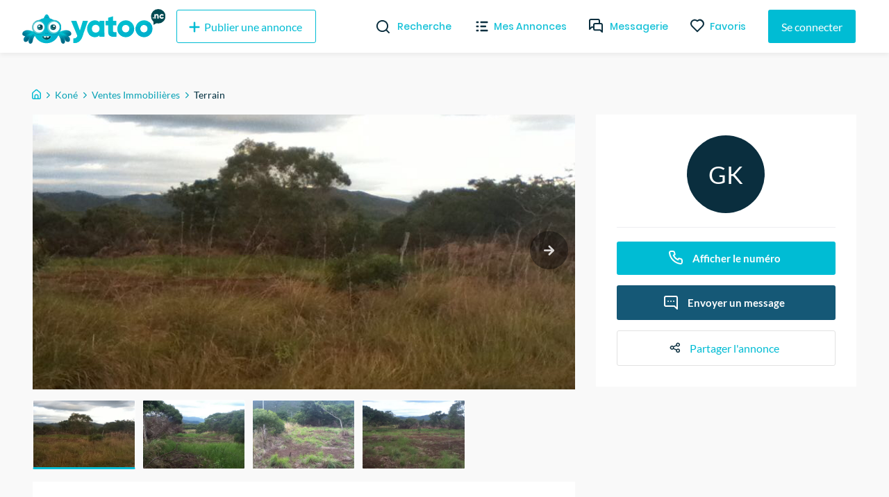

--- FILE ---
content_type: application/javascript; charset=UTF-8
request_url: https://yatoo.nc/_next/static/chunks/1ef0e4580634fb0fa892e45ff1b34a8bc07eb2d9.6907345f52f355cc8766.js
body_size: 12912
content:
(window.webpackJsonp_N_E=window.webpackJsonp_N_E||[]).push([[5],{"2In8":function(e,t,r){"use strict";function n(e,t){if(!(e instanceof t))throw new TypeError("Cannot call a class as a function")}r.d(t,"a",(function(){return n}))},Alxx:function(e,t,r){"use strict";function n(e,t){for(var r=0;r<t.length;r++){var n=t[r];n.enumerable=n.enumerable||!1,n.configurable=!0,"value"in n&&(n.writable=!0),Object.defineProperty(e,n.key,n)}}function i(e,t,r){return t&&n(e.prototype,t),r&&n(e,r),e}r.d(t,"a",(function(){return i}))},F63i:function(e,t){var r,n,i=e.exports={};function a(){throw new Error("setTimeout has not been defined")}function o(){throw new Error("clearTimeout has not been defined")}function s(e){if(r===setTimeout)return setTimeout(e,0);if((r===a||!r)&&setTimeout)return r=setTimeout,setTimeout(e,0);try{return r(e,0)}catch(t){try{return r.call(null,e,0)}catch(t){return r.call(this,e,0)}}}!function(){try{r="function"===typeof setTimeout?setTimeout:a}catch(e){r=a}try{n="function"===typeof clearTimeout?clearTimeout:o}catch(e){n=o}}();var c,u=[],l=!1,f=-1;function d(){l&&c&&(l=!1,c.length?u=c.concat(u):f=-1,u.length&&h())}function h(){if(!l){var e=s(d);l=!0;for(var t=u.length;t;){for(c=u,u=[];++f<t;)c&&c[f].run();f=-1,t=u.length}c=null,l=!1,function(e){if(n===clearTimeout)return clearTimeout(e);if((n===o||!n)&&clearTimeout)return n=clearTimeout,clearTimeout(e);try{n(e)}catch(t){try{return n.call(null,e)}catch(t){return n.call(this,e)}}}(e)}}function p(e,t){this.fun=e,this.array=t}function g(){}i.nextTick=function(e){var t=new Array(arguments.length-1);if(arguments.length>1)for(var r=1;r<arguments.length;r++)t[r-1]=arguments[r];u.push(new p(e,t)),1!==u.length||l||s(h)},p.prototype.run=function(){this.fun.apply(null,this.array)},i.title="browser",i.browser=!0,i.env={},i.argv=[],i.version="",i.versions={},i.on=g,i.addListener=g,i.once=g,i.off=g,i.removeListener=g,i.removeAllListeners=g,i.emit=g,i.prependListener=g,i.prependOnceListener=g,i.listeners=function(e){return[]},i.binding=function(e){throw new Error("process.binding is not supported")},i.cwd=function(){return"/"},i.chdir=function(e){throw new Error("process.chdir is not supported")},i.umask=function(){return 0}},LHL8:function(e,t,r){"use strict";function n(e,t,r){return t in e?Object.defineProperty(e,t,{value:r,enumerable:!0,configurable:!0,writable:!0}):e[t]=r,e}r.d(t,"a",(function(){return n}))},Pu0A:function(e,t){e.exports=function(e,t,r,n){var i=r?r.call(n,e,t):void 0;if(void 0!==i)return!!i;if(e===t)return!0;if("object"!==typeof e||!e||"object"!==typeof t||!t)return!1;var a=Object.keys(e),o=Object.keys(t);if(a.length!==o.length)return!1;for(var s=Object.prototype.hasOwnProperty.bind(t),c=0;c<a.length;c++){var u=a[c];if(!s(u))return!1;var l=e[u],f=t[u];if(!1===(i=r?r.call(n,l,f,u):void 0)||void 0===i&&l!==f)return!1}return!0}},UHt0:function(e,t,r){"use strict";t.a={animationIterationCount:1,borderImageOutset:1,borderImageSlice:1,borderImageWidth:1,boxFlex:1,boxFlexGroup:1,boxOrdinalGroup:1,columnCount:1,columns:1,flex:1,flexGrow:1,flexPositive:1,flexShrink:1,flexNegative:1,flexOrder:1,gridRow:1,gridRowEnd:1,gridRowSpan:1,gridRowStart:1,gridColumn:1,gridColumnEnd:1,gridColumnSpan:1,gridColumnStart:1,msGridRow:1,msGridRowSpan:1,msGridColumn:1,msGridColumnSpan:1,fontWeight:1,lineHeight:1,opacity:1,order:1,orphans:1,tabSize:1,widows:1,zIndex:1,zoom:1,WebkitLineClamp:1,fillOpacity:1,floodOpacity:1,stopOpacity:1,strokeDasharray:1,strokeDashoffset:1,strokeMiterlimit:1,strokeOpacity:1,strokeWidth:1}},UtmW:function(e,t,r){"use strict";t.a=function(e){function t(e,n,c,u,d){for(var h,p,g,m,k,S=0,A=0,C=0,x=0,O=0,T=0,N=g=h=0,L=0,D=0,M=0,F=0,B=c.length,$=B-1,G="",H="",U="",W="";L<B;){if(p=c.charCodeAt(L),L===$&&0!==A+x+C+S&&(0!==A&&(p=47===A?10:47),x=C=S=0,B++,$++),0===A+x+C+S){if(L===$&&(0<D&&(G=G.replace(f,"")),0<G.trim().length)){switch(p){case 32:case 9:case 59:case 13:case 10:break;default:G+=c.charAt(L)}p=59}switch(p){case 123:for(h=(G=G.trim()).charCodeAt(0),g=1,F=++L;L<B;){switch(p=c.charCodeAt(L)){case 123:g++;break;case 125:g--;break;case 47:switch(p=c.charCodeAt(L+1)){case 42:case 47:e:{for(N=L+1;N<$;++N)switch(c.charCodeAt(N)){case 47:if(42===p&&42===c.charCodeAt(N-1)&&L+2!==N){L=N+1;break e}break;case 10:if(47===p){L=N+1;break e}}L=N}}break;case 91:p++;case 40:p++;case 34:case 39:for(;L++<$&&c.charCodeAt(L)!==p;);}if(0===g)break;L++}switch(g=c.substring(F,L),0===h&&(h=(G=G.replace(l,"").trim()).charCodeAt(0)),h){case 64:switch(0<D&&(G=G.replace(f,"")),p=G.charCodeAt(1)){case 100:case 109:case 115:case 45:D=n;break;default:D=j}if(F=(g=t(n,D,g,p,d+1)).length,0<_&&(k=s(3,g,D=r(j,G,M),n,E,I,F,p,d,u),G=D.join(""),void 0!==k&&0===(F=(g=k.trim()).length)&&(p=0,g="")),0<F)switch(p){case 115:G=G.replace(w,o);case 100:case 109:case 45:g=G+"{"+g+"}";break;case 107:g=(G=G.replace(v,"$1 $2"))+"{"+g+"}",g=1===R||2===R&&a("@"+g,3)?"@-webkit-"+g+"@"+g:"@"+g;break;default:g=G+g,112===u&&(H+=g,g="")}else g="";break;default:g=t(n,r(n,G,M),g,u,d+1)}U+=g,g=M=D=N=h=0,G="",p=c.charCodeAt(++L);break;case 125:case 59:if(1<(F=(G=(0<D?G.replace(f,""):G).trim()).length))switch(0===N&&(h=G.charCodeAt(0),45===h||96<h&&123>h)&&(F=(G=G.replace(" ",":")).length),0<_&&void 0!==(k=s(1,G,n,e,E,I,H.length,u,d,u))&&0===(F=(G=k.trim()).length)&&(G="\0\0"),h=G.charCodeAt(0),p=G.charCodeAt(1),h){case 0:break;case 64:if(105===p||99===p){W+=G+c.charAt(L);break}default:58!==G.charCodeAt(F-1)&&(H+=i(G,h,p,G.charCodeAt(2)))}M=D=N=h=0,G="",p=c.charCodeAt(++L)}}switch(p){case 13:case 10:47===A?A=0:0===1+h&&107!==u&&0<G.length&&(D=1,G+="\0"),0<_*z&&s(0,G,n,e,E,I,H.length,u,d,u),I=1,E++;break;case 59:case 125:if(0===A+x+C+S){I++;break}default:switch(I++,m=c.charAt(L),p){case 9:case 32:if(0===x+S+A)switch(O){case 44:case 58:case 9:case 32:m="";break;default:32!==p&&(m=" ")}break;case 0:m="\\0";break;case 12:m="\\f";break;case 11:m="\\v";break;case 38:0===x+A+S&&(D=M=1,m="\f"+m);break;case 108:if(0===x+A+S+P&&0<N)switch(L-N){case 2:112===O&&58===c.charCodeAt(L-3)&&(P=O);case 8:111===T&&(P=T)}break;case 58:0===x+A+S&&(N=L);break;case 44:0===A+C+x+S&&(D=1,m+="\r");break;case 34:case 39:0===A&&(x=x===p?0:0===x?p:x);break;case 91:0===x+A+C&&S++;break;case 93:0===x+A+C&&S--;break;case 41:0===x+A+S&&C--;break;case 40:if(0===x+A+S){if(0===h)switch(2*O+3*T){case 533:break;default:h=1}C++}break;case 64:0===A+C+x+S+N+g&&(g=1);break;case 42:case 47:if(!(0<x+S+C))switch(A){case 0:switch(2*p+3*c.charCodeAt(L+1)){case 235:A=47;break;case 220:F=L,A=42}break;case 42:47===p&&42===O&&F+2!==L&&(33===c.charCodeAt(F+2)&&(H+=c.substring(F,L+1)),m="",A=0)}}0===A&&(G+=m)}T=O,O=p,L++}if(0<(F=H.length)){if(D=n,0<_&&(void 0!==(k=s(2,H,D,e,E,I,F,u,d,u))&&0===(H=k).length))return W+H+U;if(H=D.join(",")+"{"+H+"}",0!==R*P){switch(2!==R||a(H,2)||(P=0),P){case 111:H=H.replace(y,":-moz-$1")+H;break;case 112:H=H.replace(b,"::-webkit-input-$1")+H.replace(b,"::-moz-$1")+H.replace(b,":-ms-input-$1")+H}P=0}}return W+H+U}function r(e,t,r){var i=t.trim().split(g);t=i;var a=i.length,o=e.length;switch(o){case 0:case 1:var s=0;for(e=0===o?"":e[0]+" ";s<a;++s)t[s]=n(e,t[s],r).trim();break;default:var c=s=0;for(t=[];s<a;++s)for(var u=0;u<o;++u)t[c++]=n(e[u]+" ",i[s],r).trim()}return t}function n(e,t,r){var n=t.charCodeAt(0);switch(33>n&&(n=(t=t.trim()).charCodeAt(0)),n){case 38:return t.replace(m,"$1"+e.trim());case 58:return e.trim()+t.replace(m,"$1"+e.trim());default:if(0<1*r&&0<t.indexOf("\f"))return t.replace(m,(58===e.charCodeAt(0)?"":"$1")+e.trim())}return e+t}function i(e,t,r,n){var o=e+";",s=2*t+3*r+4*n;if(944===s){e=o.indexOf(":",9)+1;var c=o.substring(e,o.length-1).trim();return c=o.substring(0,e).trim()+c+";",1===R||2===R&&a(c,1)?"-webkit-"+c+c:c}if(0===R||2===R&&!a(o,1))return o;switch(s){case 1015:return 97===o.charCodeAt(10)?"-webkit-"+o+o:o;case 951:return 116===o.charCodeAt(3)?"-webkit-"+o+o:o;case 963:return 110===o.charCodeAt(5)?"-webkit-"+o+o:o;case 1009:if(100!==o.charCodeAt(4))break;case 969:case 942:return"-webkit-"+o+o;case 978:return"-webkit-"+o+"-moz-"+o+o;case 1019:case 983:return"-webkit-"+o+"-moz-"+o+"-ms-"+o+o;case 883:if(45===o.charCodeAt(8))return"-webkit-"+o+o;if(0<o.indexOf("image-set(",11))return o.replace(O,"$1-webkit-$2")+o;break;case 932:if(45===o.charCodeAt(4))switch(o.charCodeAt(5)){case 103:return"-webkit-box-"+o.replace("-grow","")+"-webkit-"+o+"-ms-"+o.replace("grow","positive")+o;case 115:return"-webkit-"+o+"-ms-"+o.replace("shrink","negative")+o;case 98:return"-webkit-"+o+"-ms-"+o.replace("basis","preferred-size")+o}return"-webkit-"+o+"-ms-"+o+o;case 964:return"-webkit-"+o+"-ms-flex-"+o+o;case 1023:if(99!==o.charCodeAt(8))break;return"-webkit-box-pack"+(c=o.substring(o.indexOf(":",15)).replace("flex-","").replace("space-between","justify"))+"-webkit-"+o+"-ms-flex-pack"+c+o;case 1005:return h.test(o)?o.replace(d,":-webkit-")+o.replace(d,":-moz-")+o:o;case 1e3:switch(t=(c=o.substring(13).trim()).indexOf("-")+1,c.charCodeAt(0)+c.charCodeAt(t)){case 226:c=o.replace(k,"tb");break;case 232:c=o.replace(k,"tb-rl");break;case 220:c=o.replace(k,"lr");break;default:return o}return"-webkit-"+o+"-ms-"+c+o;case 1017:if(-1===o.indexOf("sticky",9))break;case 975:switch(t=(o=e).length-10,s=(c=(33===o.charCodeAt(t)?o.substring(0,t):o).substring(e.indexOf(":",7)+1).trim()).charCodeAt(0)+(0|c.charCodeAt(7))){case 203:if(111>c.charCodeAt(8))break;case 115:o=o.replace(c,"-webkit-"+c)+";"+o;break;case 207:case 102:o=o.replace(c,"-webkit-"+(102<s?"inline-":"")+"box")+";"+o.replace(c,"-webkit-"+c)+";"+o.replace(c,"-ms-"+c+"box")+";"+o}return o+";";case 938:if(45===o.charCodeAt(5))switch(o.charCodeAt(6)){case 105:return c=o.replace("-items",""),"-webkit-"+o+"-webkit-box-"+c+"-ms-flex-"+c+o;case 115:return"-webkit-"+o+"-ms-flex-item-"+o.replace(A,"")+o;default:return"-webkit-"+o+"-ms-flex-line-pack"+o.replace("align-content","").replace(A,"")+o}break;case 973:case 989:if(45!==o.charCodeAt(3)||122===o.charCodeAt(4))break;case 931:case 953:if(!0===x.test(e))return 115===(c=e.substring(e.indexOf(":")+1)).charCodeAt(0)?i(e.replace("stretch","fill-available"),t,r,n).replace(":fill-available",":stretch"):o.replace(c,"-webkit-"+c)+o.replace(c,"-moz-"+c.replace("fill-",""))+o;break;case 962:if(o="-webkit-"+o+(102===o.charCodeAt(5)?"-ms-"+o:"")+o,211===r+n&&105===o.charCodeAt(13)&&0<o.indexOf("transform",10))return o.substring(0,o.indexOf(";",27)+1).replace(p,"$1-webkit-$2")+o}return o}function a(e,t){var r=e.indexOf(1===t?":":"{"),n=e.substring(0,3!==t?r:10);return r=e.substring(r+1,e.length-1),N(2!==t?n:n.replace(C,"$1"),r,t)}function o(e,t){var r=i(t,t.charCodeAt(0),t.charCodeAt(1),t.charCodeAt(2));return r!==t+";"?r.replace(S," or ($1)").substring(4):"("+t+")"}function s(e,t,r,n,i,a,o,s,c,l){for(var f,d=0,h=t;d<_;++d)switch(f=T[d].call(u,e,h,r,n,i,a,o,s,c,l)){case void 0:case!1:case!0:case null:break;default:h=f}if(h!==t)return h}function c(e){return void 0!==(e=e.prefix)&&(N=null,e?"function"!==typeof e?R=1:(R=2,N=e):R=0),c}function u(e,r){var n=e;if(33>n.charCodeAt(0)&&(n=n.trim()),n=[n],0<_){var i=s(-1,r,n,n,E,I,0,0,0,0);void 0!==i&&"string"===typeof i&&(r=i)}var a=t(j,n,r,0,0);return 0<_&&(void 0!==(i=s(-2,a,n,n,E,I,a.length,0,0,0))&&(a=i)),"",P=0,I=E=1,a}var l=/^\0+/g,f=/[\0\r\f]/g,d=/: */g,h=/zoo|gra/,p=/([,: ])(transform)/g,g=/,\r+?/g,m=/([\t\r\n ])*\f?&/g,v=/@(k\w+)\s*(\S*)\s*/,b=/::(place)/g,y=/:(read-only)/g,k=/[svh]\w+-[tblr]{2}/,w=/\(\s*(.*)\s*\)/g,S=/([\s\S]*?);/g,A=/-self|flex-/g,C=/[^]*?(:[rp][el]a[\w-]+)[^]*/,x=/stretch|:\s*\w+\-(?:conte|avail)/,O=/([^-])(image-set\()/,I=1,E=1,P=0,R=1,j=[],T=[],_=0,N=null,z=0;return u.use=function e(t){switch(t){case void 0:case null:_=T.length=0;break;default:if("function"===typeof t)T[_++]=t;else if("object"===typeof t)for(var r=0,n=t.length;r<n;++r)e(t[r]);else z=0|!!t}return e},u.set=c,void 0!==e&&c(e),u}},bNQd:function(e,t,r){"use strict";function n(e){var t=Object.create(null);return function(r){return void 0===t[r]&&(t[r]=e(r)),t[r]}}r.d(t,"a",(function(){return a}));var i=/^((children|dangerouslySetInnerHTML|key|ref|autoFocus|defaultValue|defaultChecked|innerHTML|suppressContentEditableWarning|suppressHydrationWarning|valueLink|abbr|accept|acceptCharset|accessKey|action|allow|allowUserMedia|allowPaymentRequest|allowFullScreen|allowTransparency|alt|async|autoComplete|autoPlay|capture|cellPadding|cellSpacing|challenge|charSet|checked|cite|classID|className|cols|colSpan|content|contentEditable|contextMenu|controls|controlsList|coords|crossOrigin|data|dateTime|decoding|default|defer|dir|disabled|disablePictureInPicture|disableRemotePlayback|download|draggable|encType|enterKeyHint|form|formAction|formEncType|formMethod|formNoValidate|formTarget|frameBorder|headers|height|hidden|high|href|hrefLang|htmlFor|httpEquiv|id|inputMode|integrity|is|keyParams|keyType|kind|label|lang|list|loading|loop|low|marginHeight|marginWidth|max|maxLength|media|mediaGroup|method|min|minLength|multiple|muted|name|nonce|noValidate|open|optimum|pattern|placeholder|playsInline|poster|preload|profile|radioGroup|readOnly|referrerPolicy|rel|required|reversed|role|rows|rowSpan|sandbox|scope|scoped|scrolling|seamless|selected|shape|size|sizes|slot|span|spellCheck|src|srcDoc|srcLang|srcSet|start|step|style|summary|tabIndex|target|title|translate|type|useMap|value|width|wmode|wrap|about|datatype|inlist|prefix|property|resource|typeof|vocab|autoCapitalize|autoCorrect|autoSave|color|incremental|fallback|inert|itemProp|itemScope|itemType|itemID|itemRef|on|option|results|security|unselectable|accentHeight|accumulate|additive|alignmentBaseline|allowReorder|alphabetic|amplitude|arabicForm|ascent|attributeName|attributeType|autoReverse|azimuth|baseFrequency|baselineShift|baseProfile|bbox|begin|bias|by|calcMode|capHeight|clip|clipPathUnits|clipPath|clipRule|colorInterpolation|colorInterpolationFilters|colorProfile|colorRendering|contentScriptType|contentStyleType|cursor|cx|cy|d|decelerate|descent|diffuseConstant|direction|display|divisor|dominantBaseline|dur|dx|dy|edgeMode|elevation|enableBackground|end|exponent|externalResourcesRequired|fill|fillOpacity|fillRule|filter|filterRes|filterUnits|floodColor|floodOpacity|focusable|fontFamily|fontSize|fontSizeAdjust|fontStretch|fontStyle|fontVariant|fontWeight|format|from|fr|fx|fy|g1|g2|glyphName|glyphOrientationHorizontal|glyphOrientationVertical|glyphRef|gradientTransform|gradientUnits|hanging|horizAdvX|horizOriginX|ideographic|imageRendering|in|in2|intercept|k|k1|k2|k3|k4|kernelMatrix|kernelUnitLength|kerning|keyPoints|keySplines|keyTimes|lengthAdjust|letterSpacing|lightingColor|limitingConeAngle|local|markerEnd|markerMid|markerStart|markerHeight|markerUnits|markerWidth|mask|maskContentUnits|maskUnits|mathematical|mode|numOctaves|offset|opacity|operator|order|orient|orientation|origin|overflow|overlinePosition|overlineThickness|panose1|paintOrder|pathLength|patternContentUnits|patternTransform|patternUnits|pointerEvents|points|pointsAtX|pointsAtY|pointsAtZ|preserveAlpha|preserveAspectRatio|primitiveUnits|r|radius|refX|refY|renderingIntent|repeatCount|repeatDur|requiredExtensions|requiredFeatures|restart|result|rotate|rx|ry|scale|seed|shapeRendering|slope|spacing|specularConstant|specularExponent|speed|spreadMethod|startOffset|stdDeviation|stemh|stemv|stitchTiles|stopColor|stopOpacity|strikethroughPosition|strikethroughThickness|string|stroke|strokeDasharray|strokeDashoffset|strokeLinecap|strokeLinejoin|strokeMiterlimit|strokeOpacity|strokeWidth|surfaceScale|systemLanguage|tableValues|targetX|targetY|textAnchor|textDecoration|textRendering|textLength|to|transform|u1|u2|underlinePosition|underlineThickness|unicode|unicodeBidi|unicodeRange|unitsPerEm|vAlphabetic|vHanging|vIdeographic|vMathematical|values|vectorEffect|version|vertAdvY|vertOriginX|vertOriginY|viewBox|viewTarget|visibility|widths|wordSpacing|writingMode|x|xHeight|x1|x2|xChannelSelector|xlinkActuate|xlinkArcrole|xlinkHref|xlinkRole|xlinkShow|xlinkTitle|xlinkType|xmlBase|xmlns|xmlnsXlink|xmlLang|xmlSpace|y|y1|y2|yChannelSelector|z|zoomAndPan|for|class|autofocus)|(([Dd][Aa][Tt][Aa]|[Aa][Rr][Ii][Aa]|x)-.*))$/,a=n((function(e){return i.test(e)||111===e.charCodeAt(0)&&110===e.charCodeAt(1)&&e.charCodeAt(2)<91}))},"j/s1":function(e,t,r){"use strict";(function(e){r.d(t,"a",(function(){return Re})),r.d(t,"b",(function(){return ze})),r.d(t,"c",(function(){return be})),r.d(t,"e",(function(){return Le}));var n=r("kvVz"),i=r("ERkP"),a=r.n(i),o=r("Pu0A"),s=r.n(o),c=r("UtmW"),u=r("UHt0"),l=r("bNQd"),f=r("oXkQ"),d=r.n(f);function h(){return(h=Object.assign||function(e){for(var t=1;t<arguments.length;t++){var r=arguments[t];for(var n in r)Object.prototype.hasOwnProperty.call(r,n)&&(e[n]=r[n])}return e}).apply(this,arguments)}var p=function(e,t){for(var r=[e[0]],n=0,i=t.length;n<i;n+=1)r.push(t[n],e[n+1]);return r},g=function(e){return null!==e&&"object"==typeof e&&"[object Object]"===(e.toString?e.toString():Object.prototype.toString.call(e))&&!Object(n.typeOf)(e)},m=Object.freeze([]),v=Object.freeze({});function b(e){return"function"==typeof e}function y(e){return e.displayName||e.name||"Component"}function k(e){return e&&"string"==typeof e.styledComponentId}var w="undefined"!=typeof e&&void 0!==e.env&&(e.env.REACT_APP_SC_ATTR||e.env.SC_ATTR)||"data-styled",S="undefined"!=typeof window&&"HTMLElement"in window,A=Boolean("boolean"==typeof SC_DISABLE_SPEEDY?SC_DISABLE_SPEEDY:"undefined"!=typeof e&&void 0!==e.env&&(void 0!==e.env.REACT_APP_SC_DISABLE_SPEEDY&&""!==e.env.REACT_APP_SC_DISABLE_SPEEDY?"false"!==e.env.REACT_APP_SC_DISABLE_SPEEDY&&e.env.REACT_APP_SC_DISABLE_SPEEDY:void 0!==e.env.SC_DISABLE_SPEEDY&&""!==e.env.SC_DISABLE_SPEEDY&&("false"!==e.env.SC_DISABLE_SPEEDY&&e.env.SC_DISABLE_SPEEDY))),C={};function x(e){for(var t=arguments.length,r=new Array(t>1?t-1:0),n=1;n<t;n++)r[n-1]=arguments[n];throw new Error("An error occurred. See https://git.io/JUIaE#"+e+" for more information."+(r.length>0?" Args: "+r.join(", "):""))}var O=function(){function e(e){this.groupSizes=new Uint32Array(512),this.length=512,this.tag=e}var t=e.prototype;return t.indexOfGroup=function(e){for(var t=0,r=0;r<e;r++)t+=this.groupSizes[r];return t},t.insertRules=function(e,t){if(e>=this.groupSizes.length){for(var r=this.groupSizes,n=r.length,i=n;e>=i;)(i<<=1)<0&&x(16,""+e);this.groupSizes=new Uint32Array(i),this.groupSizes.set(r),this.length=i;for(var a=n;a<i;a++)this.groupSizes[a]=0}for(var o=this.indexOfGroup(e+1),s=0,c=t.length;s<c;s++)this.tag.insertRule(o,t[s])&&(this.groupSizes[e]++,o++)},t.clearGroup=function(e){if(e<this.length){var t=this.groupSizes[e],r=this.indexOfGroup(e),n=r+t;this.groupSizes[e]=0;for(var i=r;i<n;i++)this.tag.deleteRule(r)}},t.getGroup=function(e){var t="";if(e>=this.length||0===this.groupSizes[e])return t;for(var r=this.groupSizes[e],n=this.indexOfGroup(e),i=n+r,a=n;a<i;a++)t+=this.tag.getRule(a)+"/*!sc*/\n";return t},e}(),I=new Map,E=new Map,P=1,R=function(e){if(I.has(e))return I.get(e);for(;E.has(P);)P++;var t=P++;return I.set(e,t),E.set(t,e),t},j=function(e){return E.get(e)},T=function(e,t){t>=P&&(P=t+1),I.set(e,t),E.set(t,e)},_="style["+w+'][data-styled-version="5.3.11"]',N=new RegExp("^"+w+'\\.g(\\d+)\\[id="([\\w\\d-]+)"\\].*?"([^"]*)'),z=function(e,t,r){for(var n,i=r.split(","),a=0,o=i.length;a<o;a++)(n=i[a])&&e.registerName(t,n)},L=function(e,t){for(var r=(t.textContent||"").split("/*!sc*/\n"),n=[],i=0,a=r.length;i<a;i++){var o=r[i].trim();if(o){var s=o.match(N);if(s){var c=0|parseInt(s[1],10),u=s[2];0!==c&&(T(u,c),z(e,u,s[3]),e.getTag().insertRules(c,n)),n.length=0}else n.push(o)}}},D=function(){return r.nc},M=function(e){var t=document.head,r=e||t,n=document.createElement("style"),i=function(e){for(var t=e.childNodes,r=t.length;r>=0;r--){var n=t[r];if(n&&1===n.nodeType&&n.hasAttribute(w))return n}}(r),a=void 0!==i?i.nextSibling:null;n.setAttribute(w,"active"),n.setAttribute("data-styled-version","5.3.11");var o=D();return o&&n.setAttribute("nonce",o),r.insertBefore(n,a),n},F=function(){function e(e){var t=this.element=M(e);t.appendChild(document.createTextNode("")),this.sheet=function(e){if(e.sheet)return e.sheet;for(var t=document.styleSheets,r=0,n=t.length;r<n;r++){var i=t[r];if(i.ownerNode===e)return i}x(17)}(t),this.length=0}var t=e.prototype;return t.insertRule=function(e,t){try{return this.sheet.insertRule(t,e),this.length++,!0}catch(e){return!1}},t.deleteRule=function(e){this.sheet.deleteRule(e),this.length--},t.getRule=function(e){var t=this.sheet.cssRules[e];return void 0!==t&&"string"==typeof t.cssText?t.cssText:""},e}(),B=function(){function e(e){var t=this.element=M(e);this.nodes=t.childNodes,this.length=0}var t=e.prototype;return t.insertRule=function(e,t){if(e<=this.length&&e>=0){var r=document.createTextNode(t),n=this.nodes[e];return this.element.insertBefore(r,n||null),this.length++,!0}return!1},t.deleteRule=function(e){this.element.removeChild(this.nodes[e]),this.length--},t.getRule=function(e){return e<this.length?this.nodes[e].textContent:""},e}(),$=function(){function e(e){this.rules=[],this.length=0}var t=e.prototype;return t.insertRule=function(e,t){return e<=this.length&&(this.rules.splice(e,0,t),this.length++,!0)},t.deleteRule=function(e){this.rules.splice(e,1),this.length--},t.getRule=function(e){return e<this.length?this.rules[e]:""},e}(),G=S,H={isServer:!S,useCSSOMInjection:!A},U=function(){function e(e,t,r){void 0===e&&(e=v),void 0===t&&(t={}),this.options=h({},H,{},e),this.gs=t,this.names=new Map(r),this.server=!!e.isServer,!this.server&&S&&G&&(G=!1,function(e){for(var t=document.querySelectorAll(_),r=0,n=t.length;r<n;r++){var i=t[r];i&&"active"!==i.getAttribute(w)&&(L(e,i),i.parentNode&&i.parentNode.removeChild(i))}}(this))}e.registerId=function(e){return R(e)};var t=e.prototype;return t.reconstructWithOptions=function(t,r){return void 0===r&&(r=!0),new e(h({},this.options,{},t),this.gs,r&&this.names||void 0)},t.allocateGSInstance=function(e){return this.gs[e]=(this.gs[e]||0)+1},t.getTag=function(){return this.tag||(this.tag=(r=(t=this.options).isServer,n=t.useCSSOMInjection,i=t.target,e=r?new $(i):n?new F(i):new B(i),new O(e)));var e,t,r,n,i},t.hasNameForId=function(e,t){return this.names.has(e)&&this.names.get(e).has(t)},t.registerName=function(e,t){if(R(e),this.names.has(e))this.names.get(e).add(t);else{var r=new Set;r.add(t),this.names.set(e,r)}},t.insertRules=function(e,t,r){this.registerName(e,t),this.getTag().insertRules(R(e),r)},t.clearNames=function(e){this.names.has(e)&&this.names.get(e).clear()},t.clearRules=function(e){this.getTag().clearGroup(R(e)),this.clearNames(e)},t.clearTag=function(){this.tag=void 0},t.toString=function(){return function(e){for(var t=e.getTag(),r=t.length,n="",i=0;i<r;i++){var a=j(i);if(void 0!==a){var o=e.names.get(a),s=t.getGroup(i);if(o&&s&&o.size){var c=w+".g"+i+'[id="'+a+'"]',u="";void 0!==o&&o.forEach((function(e){e.length>0&&(u+=e+",")})),n+=""+s+c+'{content:"'+u+'"}/*!sc*/\n'}}}return n}(this)},e}(),W=/(a)(d)/gi,Y=function(e){return String.fromCharCode(e+(e>25?39:97))};function q(e){var t,r="";for(t=Math.abs(e);t>52;t=t/52|0)r=Y(t%52)+r;return(Y(t%52)+r).replace(W,"$1-$2")}var V=function(e,t){for(var r=t.length;r;)e=33*e^t.charCodeAt(--r);return e},X=function(e){return V(5381,e)};function J(e){for(var t=0;t<e.length;t+=1){var r=e[t];if(b(r)&&!k(r))return!1}return!0}var Q=X("5.3.11"),Z=function(){function e(e,t,r){this.rules=e,this.staticRulesId="",this.isStatic=(void 0===r||r.isStatic)&&J(e),this.componentId=t,this.baseHash=V(Q,t),this.baseStyle=r,U.registerId(t)}return e.prototype.generateAndInjectStyles=function(e,t,r){var n=this.componentId,i=[];if(this.baseStyle&&i.push(this.baseStyle.generateAndInjectStyles(e,t,r)),this.isStatic&&!r.hash)if(this.staticRulesId&&t.hasNameForId(n,this.staticRulesId))i.push(this.staticRulesId);else{var a=me(this.rules,e,t,r).join(""),o=q(V(this.baseHash,a)>>>0);if(!t.hasNameForId(n,o)){var s=r(a,"."+o,void 0,n);t.insertRules(n,o,s)}i.push(o),this.staticRulesId=o}else{for(var c=this.rules.length,u=V(this.baseHash,r.hash),l="",f=0;f<c;f++){var d=this.rules[f];if("string"==typeof d)l+=d;else if(d){var h=me(d,e,t,r),p=Array.isArray(h)?h.join(""):h;u=V(u,p+f),l+=p}}if(l){var g=q(u>>>0);if(!t.hasNameForId(n,g)){var m=r(l,"."+g,void 0,n);t.insertRules(n,g,m)}i.push(g)}}return i.join(" ")},e}(),K=/^\s*\/\/.*$/gm,ee=[":","[",".","#"];function te(e){var t,r,n,i,a=void 0===e?v:e,o=a.options,s=void 0===o?v:o,u=a.plugins,l=void 0===u?m:u,f=new c.a(s),d=[],h=function(e){function t(t){if(t)try{e(t+"}")}catch(e){}}return function(r,n,i,a,o,s,c,u,l,f){switch(r){case 1:if(0===l&&64===n.charCodeAt(0))return e(n+";"),"";break;case 2:if(0===u)return n+"/*|*/";break;case 3:switch(u){case 102:case 112:return e(i[0]+n),"";default:return n+(0===f?"/*|*/":"")}case-2:n.split("/*|*/}").forEach(t)}}}((function(e){d.push(e)})),p=function(e,n,a){return 0===n&&-1!==ee.indexOf(a[r.length])||a.match(i)?e:"."+t};function g(e,a,o,s){void 0===s&&(s="&");var c=e.replace(K,""),u=a&&o?o+" "+a+" { "+c+" }":c;return t=s,r=a,n=new RegExp("\\"+r+"\\b","g"),i=new RegExp("(\\"+r+"\\b){2,}"),f(o||!a?"":a,u)}return f.use([].concat(l,[function(e,t,i){2===e&&i.length&&i[0].lastIndexOf(r)>0&&(i[0]=i[0].replace(n,p))},h,function(e){if(-2===e){var t=d;return d=[],t}}])),g.hash=l.length?l.reduce((function(e,t){return t.name||x(15),V(e,t.name)}),5381).toString():"",g}var re=a.a.createContext(),ne=(re.Consumer,a.a.createContext()),ie=(ne.Consumer,new U),ae=te();function oe(){return Object(i.useContext)(re)||ie}function se(){return Object(i.useContext)(ne)||ae}function ce(e){var t=Object(i.useState)(e.stylisPlugins),r=t[0],n=t[1],o=oe(),c=Object(i.useMemo)((function(){var t=o;return e.sheet?t=e.sheet:e.target&&(t=t.reconstructWithOptions({target:e.target},!1)),e.disableCSSOMInjection&&(t=t.reconstructWithOptions({useCSSOMInjection:!1})),t}),[e.disableCSSOMInjection,e.sheet,e.target]),u=Object(i.useMemo)((function(){return te({options:{prefix:!e.disableVendorPrefixes},plugins:r})}),[e.disableVendorPrefixes,r]);return Object(i.useEffect)((function(){s()(r,e.stylisPlugins)||n(e.stylisPlugins)}),[e.stylisPlugins]),a.a.createElement(re.Provider,{value:c},a.a.createElement(ne.Provider,{value:u},e.children))}var ue=function(){function e(e,t){var r=this;this.inject=function(e,t){void 0===t&&(t=ae);var n=r.name+t.hash;e.hasNameForId(r.id,n)||e.insertRules(r.id,n,t(r.rules,n,"@keyframes"))},this.toString=function(){return x(12,String(r.name))},this.name=e,this.id="sc-keyframes-"+e,this.rules=t}return e.prototype.getName=function(e){return void 0===e&&(e=ae),this.name+e.hash},e}(),le=/([A-Z])/,fe=/([A-Z])/g,de=/^ms-/,he=function(e){return"-"+e.toLowerCase()};function pe(e){return le.test(e)?e.replace(fe,he).replace(de,"-ms-"):e}var ge=function(e){return null==e||!1===e||""===e};function me(e,t,r,n){if(Array.isArray(e)){for(var i,a=[],o=0,s=e.length;o<s;o+=1)""!==(i=me(e[o],t,r,n))&&(Array.isArray(i)?a.push.apply(a,i):a.push(i));return a}return ge(e)?"":k(e)?"."+e.styledComponentId:b(e)?"function"!=typeof(c=e)||c.prototype&&c.prototype.isReactComponent||!t?e:me(e(t),t,r,n):e instanceof ue?r?(e.inject(r,n),e.getName(n)):e:g(e)?function e(t,r){var n,i,a=[];for(var o in t)t.hasOwnProperty(o)&&!ge(t[o])&&(Array.isArray(t[o])&&t[o].isCss||b(t[o])?a.push(pe(o)+":",t[o],";"):g(t[o])?a.push.apply(a,e(t[o],o)):a.push(pe(o)+": "+(n=o,(null==(i=t[o])||"boolean"==typeof i||""===i?"":"number"!=typeof i||0===i||n in u.a||n.startsWith("--")?String(i).trim():i+"px")+";")));return r?[r+" {"].concat(a,["}"]):a}(e):e.toString();var c}var ve=function(e){return Array.isArray(e)&&(e.isCss=!0),e};function be(e){for(var t=arguments.length,r=new Array(t>1?t-1:0),n=1;n<t;n++)r[n-1]=arguments[n];return b(e)||g(e)?ve(me(p(m,[e].concat(r)))):0===r.length&&1===e.length&&"string"==typeof e[0]?e:ve(me(p(e,r)))}new Set;var ye=function(e,t,r){return void 0===r&&(r=v),e.theme!==r.theme&&e.theme||t||r.theme},ke=/[!"#$%&'()*+,./:;<=>?@[\\\]^`{|}~-]+/g,we=/(^-|-$)/g;function Se(e){return e.replace(ke,"-").replace(we,"")}var Ae=function(e){return q(X(e)>>>0)};function Ce(e){return"string"==typeof e&&!0}var xe=function(e){return"function"==typeof e||"object"==typeof e&&null!==e&&!Array.isArray(e)},Oe=function(e){return"__proto__"!==e&&"constructor"!==e&&"prototype"!==e};function Ie(e,t,r){var n=e[r];xe(t)&&xe(n)?Ee(n,t):e[r]=t}function Ee(e){for(var t=arguments.length,r=new Array(t>1?t-1:0),n=1;n<t;n++)r[n-1]=arguments[n];for(var i=0,a=r;i<a.length;i++){var o=a[i];if(xe(o))for(var s in o)Oe(s)&&Ie(e,o[s],s)}return e}var Pe=a.a.createContext();Pe.Consumer;function Re(e){var t=Object(i.useContext)(Pe),r=Object(i.useMemo)((function(){return function(e,t){return e?b(e)?e(t):Array.isArray(e)||"object"!=typeof e?x(8):t?h({},t,{},e):e:x(14)}(e.theme,t)}),[e.theme,t]);return e.children?a.a.createElement(Pe.Provider,{value:r},e.children):null}var je={};function Te(e,t,r){var n=k(e),o=!Ce(e),s=t.attrs,c=void 0===s?m:s,u=t.componentId,f=void 0===u?function(e,t){var r="string"!=typeof e?"sc":Se(e);je[r]=(je[r]||0)+1;var n=r+"-"+Ae("5.3.11"+r+je[r]);return t?t+"-"+n:n}(t.displayName,t.parentComponentId):u,p=t.displayName,g=void 0===p?function(e){return Ce(e)?"styled."+e:"Styled("+y(e)+")"}(e):p,w=t.displayName&&t.componentId?Se(t.displayName)+"-"+t.componentId:t.componentId||f,S=n&&e.attrs?Array.prototype.concat(e.attrs,c).filter(Boolean):c,A=t.shouldForwardProp;n&&e.shouldForwardProp&&(A=t.shouldForwardProp?function(r,n,i){return e.shouldForwardProp(r,n,i)&&t.shouldForwardProp(r,n,i)}:e.shouldForwardProp);var C,x=new Z(r,w,n?e.componentStyle:void 0),O=x.isStatic&&0===c.length,I=function(e,t){return function(e,t,r,n){var a=e.attrs,o=e.componentStyle,s=e.defaultProps,c=e.foldedComponentIds,u=e.shouldForwardProp,f=e.styledComponentId,d=e.target,p=function(e,t,r){void 0===e&&(e=v);var n=h({},t,{theme:e}),i={};return r.forEach((function(e){var t,r,a,o=e;for(t in b(o)&&(o=o(n)),o)n[t]=i[t]="className"===t?(r=i[t],a=o[t],r&&a?r+" "+a:r||a):o[t]})),[n,i]}(ye(t,Object(i.useContext)(Pe),s)||v,t,a),g=p[0],m=p[1],y=function(e,t,r,n){var i=oe(),a=se();return t?e.generateAndInjectStyles(v,i,a):e.generateAndInjectStyles(r,i,a)}(o,n,g),k=r,w=m.$as||t.$as||m.as||t.as||d,S=Ce(w),A=m!==t?h({},t,{},m):t,C={};for(var x in A)"$"!==x[0]&&"as"!==x&&("forwardedAs"===x?C.as=A[x]:(u?u(x,l.a,w):!S||Object(l.a)(x))&&(C[x]=A[x]));return t.style&&m.style!==t.style&&(C.style=h({},t.style,{},m.style)),C.className=Array.prototype.concat(c,f,y!==f?y:null,t.className,m.className).filter(Boolean).join(" "),C.ref=k,Object(i.createElement)(w,C)}(C,e,t,O)};return I.displayName=g,(C=a.a.forwardRef(I)).attrs=S,C.componentStyle=x,C.displayName=g,C.shouldForwardProp=A,C.foldedComponentIds=n?Array.prototype.concat(e.foldedComponentIds,e.styledComponentId):m,C.styledComponentId=w,C.target=n?e.target:e,C.withComponent=function(e){var n=t.componentId,i=function(e,t){if(null==e)return{};var r,n,i={},a=Object.keys(e);for(n=0;n<a.length;n++)r=a[n],t.indexOf(r)>=0||(i[r]=e[r]);return i}(t,["componentId"]),a=n&&n+"-"+(Ce(e)?e:Se(y(e)));return Te(e,h({},i,{attrs:S,componentId:a}),r)},Object.defineProperty(C,"defaultProps",{get:function(){return this._foldedDefaultProps},set:function(t){this._foldedDefaultProps=n?Ee({},e.defaultProps,t):t}}),Object.defineProperty(C,"toString",{value:function(){return"."+C.styledComponentId}}),o&&d()(C,e,{attrs:!0,componentStyle:!0,displayName:!0,foldedComponentIds:!0,shouldForwardProp:!0,styledComponentId:!0,target:!0,withComponent:!0}),C}var _e=function(e){return function e(t,r,i){if(void 0===i&&(i=v),!Object(n.isValidElementType)(r))return x(1,String(r));var a=function(){return t(r,i,be.apply(void 0,arguments))};return a.withConfig=function(n){return e(t,r,h({},i,{},n))},a.attrs=function(n){return e(t,r,h({},i,{attrs:Array.prototype.concat(i.attrs,n).filter(Boolean)}))},a}(Te,e)};["a","abbr","address","area","article","aside","audio","b","base","bdi","bdo","big","blockquote","body","br","button","canvas","caption","cite","code","col","colgroup","data","datalist","dd","del","details","dfn","dialog","div","dl","dt","em","embed","fieldset","figcaption","figure","footer","form","h1","h2","h3","h4","h5","h6","head","header","hgroup","hr","html","i","iframe","img","input","ins","kbd","keygen","label","legend","li","link","main","map","mark","marquee","menu","menuitem","meta","meter","nav","noscript","object","ol","optgroup","option","output","p","param","picture","pre","progress","q","rp","rt","ruby","s","samp","script","section","select","small","source","span","strong","style","sub","summary","sup","table","tbody","td","textarea","tfoot","th","thead","time","title","tr","track","u","ul","var","video","wbr","circle","clipPath","defs","ellipse","foreignObject","g","image","line","linearGradient","marker","mask","path","pattern","polygon","polyline","radialGradient","rect","stop","svg","text","textPath","tspan"].forEach((function(e){_e[e]=_e(e)}));var Ne=function(){function e(e,t){this.rules=e,this.componentId=t,this.isStatic=J(e),U.registerId(this.componentId+1)}var t=e.prototype;return t.createStyles=function(e,t,r,n){var i=n(me(this.rules,t,r,n).join(""),""),a=this.componentId+e;r.insertRules(a,a,i)},t.removeStyles=function(e,t){t.clearRules(this.componentId+e)},t.renderStyles=function(e,t,r,n){e>2&&U.registerId(this.componentId+e),this.removeStyles(e,r),this.createStyles(e,t,r,n)},e}();function ze(e){for(var t=arguments.length,r=new Array(t>1?t-1:0),n=1;n<t;n++)r[n-1]=arguments[n];var o=be.apply(void 0,[e].concat(r)),s="sc-global-"+Ae(JSON.stringify(o)),c=new Ne(o,s);function u(e){var t=oe(),r=se(),n=Object(i.useContext)(Pe),a=Object(i.useRef)(t.allocateGSInstance(s)).current;return t.server&&l(a,e,t,n,r),Object(i.useLayoutEffect)((function(){if(!t.server)return l(a,e,t,n,r),function(){return c.removeStyles(a,t)}}),[a,e,t,n,r]),null}function l(e,t,r,n,i){if(c.isStatic)c.renderStyles(e,C,r,i);else{var a=h({},t,{theme:ye(t,n,u.defaultProps)});c.renderStyles(e,a,r,i)}}return a.a.memo(u)}function Le(e){for(var t=arguments.length,r=new Array(t>1?t-1:0),n=1;n<t;n++)r[n-1]=arguments[n];var i=be.apply(void 0,[e].concat(r)).join(""),a=Ae(i);return new ue(a,i)}!function(){function e(){var e=this;this._emitSheetCSS=function(){var t=e.instance.toString();if(!t)return"";var r=D();return"<style "+[r&&'nonce="'+r+'"',w+'="true"','data-styled-version="5.3.11"'].filter(Boolean).join(" ")+">"+t+"</style>"},this.getStyleTags=function(){return e.sealed?x(2):e._emitSheetCSS()},this.getStyleElement=function(){var t;if(e.sealed)return x(2);var r=((t={})[w]="",t["data-styled-version"]="5.3.11",t.dangerouslySetInnerHTML={__html:e.instance.toString()},t),n=D();return n&&(r.nonce=n),[a.a.createElement("style",h({},r,{key:"sc-0-0"}))]},this.seal=function(){e.sealed=!0},this.instance=new U({isServer:!0}),this.sealed=!1}var t=e.prototype;t.collectStyles=function(e){return this.sealed?x(2):a.a.createElement(ce,{sheet:this.instance},e)},t.interleaveWithNodeStream=function(e){return x(3)}}();t.d=_e}).call(this,r("F63i"))}}]);
//# sourceMappingURL=1ef0e4580634fb0fa892e45ff1b34a8bc07eb2d9.6907345f52f355cc8766.js.map

--- FILE ---
content_type: application/javascript; charset=UTF-8
request_url: https://yatoo.nc/_next/static/chunks/4b93f21a92e6196dec73ad00584f6671c35f81f0.aa25a0f61f873cd5a351.js
body_size: 23283
content:
(window.webpackJsonp_N_E=window.webpackJsonp_N_E||[]).push([[26],{"+ozH":function(e,t,a){e.exports={default:a("6XsV"),__esModule:!0}},"+wNj":function(e,t,a){"use strict";function n(e,t){if(null==e)return{};var a,n,r={},l=Object.keys(e);for(n=0;n<l.length;n++)a=l[n],t.indexOf(a)>=0||(r[a]=e[a]);return r}a.d(t,"a",(function(){return n}))},"/r3m":function(e,t,a){"use strict";var n=a("S7IX")(!0);a("S49y")(String,"String",(function(e){this._t=String(e),this._i=0}),(function(){var e,t=this._t,a=this._i;return a>=t.length?{value:void 0,done:!0}:(e=n(t,a),this._i+=e.length,{value:e,done:!1})}))},"/zo1":function(e,t,a){var n=a("IFjL");n(n.S,"Object",{setPrototypeOf:a("Eqmn").set})},"0vwV":function(e,t,a){"use strict";t.__esModule=!0,t.default=function(e,t){var a={};for(var n in e)t.indexOf(n)>=0||Object.prototype.hasOwnProperty.call(e,n)&&(a[n]=e[n]);return a}},"1bLK":function(e,t,a){var n=a("vbc5"),r=a("hR4s").document,l=n(r)&&n(r.createElement);e.exports=function(e){return l?r.createElement(e):{}}},"1yS2":function(e,t,a){"use strict";Object.defineProperty(t,"__esModule",{value:!0}),t.soccerBallO=void 0;t.soccerBallO={viewBox:"0 0 1792 1792",children:[{name:"path",attribs:{d:"M609 816l287-208 287 208-109 336h-355zM896 0q182 0 348 71t286 191 191 286 71 348-71 348-191 286-286 191-348 71-348-71-286-191-191-286-71-348 71-348 191-286 286-191 348-71zM1515 1350q149-203 149-454v-3l-102 89-240-224 63-323 134 12q-150-206-389-282l53 124-287 159-287-159 53-124q-239 76-389 282l135-12 62 323-240 224-102-89v3q0 251 149 454l30-132 326 40 139 298-116 69q117 39 240 39t240-39l-116-69 139-298 326-40z"}}]}},"2Bhb":function(e,t,a){"use strict";Object.defineProperty(t,"__esModule",{value:!0}),t.home=void 0;t.home={viewBox:"0 0 1664 1792",children:[{name:"path",attribs:{d:"M1408 992v480q0 26-19 45t-45 19h-384v-384h-256v384h-384q-26 0-45-19t-19-45v-480q0-1 0.5-3t0.5-3l575-474 575 474q1 2 1 6zM1631 923l-62 74q-8 9-21 11h-3q-13 0-21-7l-692-577-692 577q-12 8-24 7-13-2-21-11l-62-74q-8-10-7-23.5t11-21.5l719-599q32-26 76-26t76 26l244 204v-195q0-14 9-23t23-9h192q14 0 23 9t9 23v408l219 182q10 8 11 21.5t-7 23.5z"}}]}},"2tcU":function(e,t,a){"use strict";t.__esModule=!0;var n=o(a("+ozH")),r=o(a("TQPF")),l="function"===typeof r.default&&"symbol"===typeof n.default?function(e){return typeof e}:function(e){return e&&"function"===typeof r.default&&e.constructor===r.default&&e!==r.default.prototype?"symbol":typeof e};function o(e){return e&&e.__esModule?e:{default:e}}t.default="function"===typeof r.default&&"symbol"===l(n.default)?function(e){return"undefined"===typeof e?"undefined":l(e)}:function(e){return e&&"function"===typeof r.default&&e.constructor===r.default&&e!==r.default.prototype?"symbol":"undefined"===typeof e?"undefined":l(e)}},3555:function(e,t,a){var n=a("UwCj"),r=a("8fQz"),l=a("ApsS");e.exports=a("ObEa")?Object.defineProperties:function(e,t){r(e);for(var a,o=l(t),u=o.length,i=0;u>i;)n.f(e,a=o[i++],t[a]);return e}},"4Jud":function(e,t,a){"use strict";var n,r=a("LHL8"),l=a("jg1C"),o=a("wHK/"),u=a("ERkP"),i=a.n(u),s=a("CCu2"),c=a.n(s),b=a("VKUl"),f=a.n(b),v=a("0vwV"),d=a.n(v),p=a("aq5/"),y=a.n(p),m=a("4Mt5"),h=a.n(m),g=a("7xyS"),C=a.n(g),M=a("k2Qk"),O=a.n(M),E=a("7nmT"),S=a.n(E),w=a("aWzz"),T=a.n(w),x=a("O94r"),q=a.n(x),_=a("drqK");var I=a("tmJt");var A={transition:"transitionend",WebkitTransition:"webkitTransitionEnd",MozTransition:"transitionend",OTransition:"oTransitionEnd otransitionend"},P=Object.keys(A).filter((function(e){if("undefined"===typeof document)return!1;var t=document.getElementsByTagName("html")[0];return e in(t?t.style:{})}))[0],k=A[P];function j(e,t,a,n){e.addEventListener?e.addEventListener(t,a,n):e.attachEvent&&e.attachEvent("on"+t,a)}function N(e,t,a,n){e.removeEventListener?e.removeEventListener(t,a,n):e.attachEvent&&e.detachEvent("on"+t,a)}var H=function(e){return!isNaN(parseFloat(e))&&isFinite(e)},D="createPortal"in S.a,F={},L=!("undefined"!==typeof window&&window.document&&window.document.createElement),R=function(e){function t(e){y()(this,t);var a=C()(this,(t.__proto__||Object.getPrototypeOf(t)).call(this,e));z.call(a),a.levelDom=[],a.contentDom=null,a.maskDom=null,a.handlerDom=null,a.firstEnter=e.firstEnter,a.timeout=null,a.drawerId=Number((Date.now()+Math.random()).toString().replace(".",Math.round(9*Math.random()))).toString(16);var n=void 0!==e.open?e.open:!!e.defaultOpen;return F[a.drawerId]=n,a.state={open:n},a}return O()(t,e),h()(t,[{key:"componentDidMount",value:function(){if(!L){var e=!1;window.addEventListener("test",null,Object.defineProperty({},"passive",{get:function(){return e=!0,null}})),this.passive=!!e&&{passive:!1}}var t=this.getOpen();(this.props.handler||t||this.firstEnter)&&(this.getDefault(this.props),t&&(this.isOpenChange=!0),this.forceUpdate())}},{key:"componentWillReceiveProps",value:function(e){var t=this,a=e.open,n=e.placement,r=e.getContainer;if(void 0!==a&&a!==this.props.open){this.isOpenChange=!0;var l="function"===typeof r&&"function"===typeof this.props.getContainer?this.props.getContainer()===r():this.props.getContainer===r;this.container&&l||this.getDefault(e);var o=a&&!this.props.open;this.setState({open:a},(function(){t.domFocus(o)}))}n!==this.props.placement&&(this.contentDom=null),this.props.level!==e.level&&this.getParentAndLevelDom(e)}},{key:"componentDidUpdate",value:function(){!this.firstEnter&&this.container&&(this.forceUpdate(),this.firstEnter=!0)}},{key:"componentWillUnmount",value:function(){delete F[this.drawerId],delete this.isOpenChange,this.container&&(this.state.open&&this.setLevelDomTransform(!1,!0),document.body.style.overflow="",this.props.getContainer&&this.container.parentNode.removeChild(this.container)),this.firstEnter=!1,clearTimeout(this.timeout),this.renderComponent&&!D&&this.renderComponent({afterClose:this.removeContainer,onClose:function(){},visible:!1})}},{key:"render",value:function(){var e=this,t=this.props,a=t.getContainer,n=t.wrapperClassName,r=this.getOpen();F[this.drawerId]=r?this.container:r;var l=this.getChildToRender(!!this.firstEnter&&r);return a?this.container&&(r||this.firstEnter)?D?S.a.createPortal(l,this.container):i.a.createElement(_.a,{parent:this,visible:!0,autoMount:!0,autoDestroy:!1,getComponent:function(){return l},getContainer:this.getContainer},(function(t){var a=t.renderComponent,n=t.removeContainer;return e.renderComponent=a,e.removeContainer=n,null})):null:i.a.createElement("div",{className:n,ref:function(t){e.props.getContainer||(e.container=t)}},l)}}]),t}(i.a.PureComponent);R.propTypes={wrapperClassName:T.a.string,className:T.a.string,children:T.a.node,style:T.a.object,width:T.a.any,height:T.a.any,defaultOpen:T.a.bool,firstEnter:T.a.bool,open:T.a.bool,prefixCls:T.a.string,placement:T.a.string,level:T.a.oneOfType([T.a.string,T.a.array]),levelMove:T.a.oneOfType([T.a.number,T.a.func,T.a.array]),ease:T.a.string,duration:T.a.string,getContainer:T.a.oneOfType([T.a.string,T.a.func,T.a.object,T.a.bool]),handler:T.a.any,onChange:T.a.func,afterVisibleChange:T.a.func,onMaskClick:T.a.func,onHandleClick:T.a.func,showMask:T.a.bool,maskStyle:T.a.object,keyboard:T.a.bool},R.defaultProps={prefixCls:"drawer",placement:"left",getContainer:"body",level:"all",duration:".3s",ease:"cubic-bezier(0.78, 0.14, 0.15, 0.86)",onChange:function(){},afterVisibleChange:function(){},handler:i.a.createElement("div",{className:"drawer-handle"},i.a.createElement("i",{className:"drawer-handle-icon"})),firstEnter:!1,showMask:!0,maskStyle:{},wrapperClassName:"",className:"",keyboard:!0};var z=function(){var e=this;this.onMaskTouchEnd=function(t){var a=e.props.onMaskClick;a&&a(t),e.onTouchEnd(t,!0)},this.onIconTouchEnd=function(t){var a=e.props.onHandleClick;a&&a(t),e.onTouchEnd(t)},this.onTouchEnd=function(t,a){if(void 0===e.props.open){var n=a||e.state.open;e.isOpenChange=!0,e.setState({open:!n},(function(){e.domFocus(!n)}))}},this.onKeyDown=function(t){if(t.keyCode===I.a.ESC){var a=e.props,n=a.onMaskClick,r=a.onHandleClick;t.stopPropagation();var l=r||n;l?l(t):e.onTouchEnd(t,!0)}},this.onWrapperTransitionEnd=function(t){t.target===e.contentWrapper&&t.propertyName.match(/transform$/)&&(e.dom.style.transition="",!e.state.open&&e.getCurrentDrawerSome()&&(document.body.style.overflowX="",e.maskDom&&(e.maskDom.style.left="",e.maskDom.style.width="")),(0,e.props.afterVisibleChange)(e.state.open))},this.getDefault=function(t){e.getParentAndLevelDom(t),(t.getContainer||t.parent)&&(e.container=e.defaultGetContainer())},this.getCurrentDrawerSome=function(){return!Object.keys(F).some((function(e){return F[e]}))},this.getContainer=function(){return e.container},this.getParentAndLevelDom=function(t){if(!L){var a,n=t.level,r=t.getContainer;if(e.levelDom=[],r){if("string"===typeof r){var l=document.querySelectorAll(r)[0];e.parent=l}"function"===typeof r&&(e.parent=r()),"object"===typeof r&&r instanceof window.HTMLElement&&(e.parent=r)}if(!r&&e.container&&(e.parent=e.container.parentNode),"all"===n)Array.prototype.slice.call(e.parent.children).forEach((function(t){"SCRIPT"!==t.nodeName&&"STYLE"!==t.nodeName&&"LINK"!==t.nodeName&&t!==e.container&&e.levelDom.push(t)}));else n&&(a=n,Array.isArray(a)?a:[a]).forEach((function(t){document.querySelectorAll(t).forEach((function(t){e.levelDom.push(t)}))}))}},this.setLevelDomTransform=function(t,a,r,l){var o=e.props,u=o.placement,i=o.levelMove,s=o.duration,c=o.ease,b=o.onChange,f=o.getContainer,v=o.showMask;if(!L){var d=document.body.scrollHeight>(window.innerHeight||document.documentElement.clientHeight)&&window.innerWidth>document.body.offsetWidth?function(e){if("undefined"===typeof document)return 0;if(e||void 0===n){var t=document.createElement("div");t.style.width="100%",t.style.height="200px";var a=document.createElement("div"),r=a.style;r.position="absolute",r.top=0,r.left=0,r.pointerEvents="none",r.visibility="hidden",r.width="200px",r.height="150px",r.overflow="hidden",a.appendChild(t),document.body.appendChild(a);var l=t.offsetWidth;a.style.overflow="scroll";var o=t.offsetWidth;l===o&&(o=a.clientWidth),document.body.removeChild(a),n=l-o}return n}(1):0;if(e.levelDom.forEach((function(n){if(e.isOpenChange||a){n.style.transition="transform "+s+" "+c,j(n,k,e.transitionEnd);var o=t?l:0;if(i){var b=function(e,t){var a=void 0;return a="function"===typeof e?e(t):e,Array.isArray(a)?2===a.length?a:[a[0],a[1]]:[a]}(i,{target:n,open:t});o=t?b[0]:b[1]||0}var f="number"===typeof o?o+"px":o,p="left"===u||"top"===u?f:"-"+f;p=v&&("left"===u||"right"===u)&&d?"calc("+p+" "+("left"===u||"top"===u?"-":"+")+" "+d+"px)":p,n.style.transform=o?r+"("+p+")":"",n.style.msTransform=o?r+"("+p+")":""}})),"body"===f&&v){var p=["touchstart"],y=[document.body,e.maskDom,e.handlerDom,e.contentDom],m="width "+s+" "+c,h="transform "+s+" "+c;if(t&&"hidden"!==document.body.style.overflow){if(document.body.style.overflow="hidden",document.body.style.touchAction="none",d){switch(document.body.style.position="relative",document.body.style.width="calc(100% - "+d+"px)",e.dom.style.transition="none",u){case"right":e.dom.style.transform="translateX(-"+d+"px)",e.dom.style.msTransform="translateX(-"+d+"px)";break;case"top":case"bottom":e.dom.style.width="calc(100% - "+d+"px)",e.dom.style.transform="translateZ(0)"}clearTimeout(e.timeout),e.timeout=setTimeout((function(){e.dom.style.transition=h+","+m,e.dom.style.width="",e.dom.style.transform="",e.dom.style.msTransform=""}))}y.forEach((function(t,a){t&&j(t,p[a]||"touchmove",a?e.removeMoveHandler:e.removeStartHandler,e.passive)}))}else if(e.getCurrentDrawerSome()){if(document.body.style.overflow="",document.body.style.touchAction="",(e.isOpenChange||a)&&d){document.body.style.position="",document.body.style.width="",P&&(document.body.style.overflowX="hidden"),e.dom.style.transition="none";var g=void 0;switch(u){case"right":e.dom.style.transform="translateX("+d+"px)",e.dom.style.msTransform="translateX("+d+"px)",e.dom.style.width="100%",m="width 0s "+c+" "+s,e.maskDom&&(e.maskDom.style.left="-"+d+"px",e.maskDom.style.width="calc(100% + "+d+"px)");break;case"top":case"bottom":e.dom.style.width="calc(100% + "+d+"px)",e.dom.style.height="100%",e.dom.style.transform="translateZ(0)",g="height 0s "+c+" "+s}clearTimeout(e.timeout),e.timeout=setTimeout((function(){e.dom.style.transition=h+","+(g?g+",":"")+m,e.dom.style.transform="",e.dom.style.msTransform="",e.dom.style.width="",e.dom.style.height=""}))}y.forEach((function(t,a){t&&N(t,p[a]||"touchmove",a?e.removeMoveHandler:e.removeStartHandler,e.passive)}))}}}e.isOpenChange&&e.firstEnter&&(b(t),e.isOpenChange=!1)},this.getChildToRender=function(t){var a,n=e.props,r=(n.wrapperClassName,n.className),l=n.children,o=n.style,u=n.width,s=n.height,b=(n.defaultOpen,n.firstEnter,n.open,n.prefixCls),v=n.placement,p=(n.level,n.levelMove,n.ease,n.duration,n.getContainer,n.handler),y=(n.onChange,n.afterVisibleChange,n.onMaskClick,n.onHandleClick,n.showMask),m=n.maskStyle,h=n.keyboard,g=d()(n,["wrapperClassName","className","children","style","width","height","defaultOpen","firstEnter","open","prefixCls","placement","level","levelMove","ease","duration","getContainer","handler","onChange","afterVisibleChange","onMaskClick","onHandleClick","showMask","maskStyle","keyboard"]),C=q()(b,(a={},f()(a,b+"-"+v,!0),f()(a,b+"-open",t),f()(a,r,!!r),f()(a,"no-mask",!y),a)),M=e.isOpenChange,O="left"===v||"right"===v,E="translate"+(O?"X":"Y"),S=t?"":E+"("+("left"===v||"top"===v?"-100%":"100%")+")";if(void 0===M||M){var w=e.contentDom?e.contentDom.getBoundingClientRect()[O?"width":"height"]:0,T=(O?u:s)||w;e.setLevelDomTransform(t,!1,E,T)}var x=p&&i.a.cloneElement(p,{onClick:function(t){p.props.onClick&&p.props.onClick(),e.onIconTouchEnd(t)},ref:function(t){e.handlerDom=t}});return i.a.createElement("div",c()({},g,{tabIndex:-1,className:C,style:o,ref:function(t){e.dom=t},onKeyDown:t&&h?e.onKeyDown:null,onTransitionEnd:e.onWrapperTransitionEnd}),y&&i.a.createElement("div",{className:b+"-mask",onClick:e.onMaskTouchEnd,style:m,ref:function(t){e.maskDom=t}}),i.a.createElement("div",{className:b+"-content-wrapper",style:{transform:S,msTransform:S,width:H(u)?u+"px":u,height:H(s)?s+"px":s},ref:function(t){e.contentWrapper=t}},i.a.createElement("div",{className:b+"-content",ref:function(t){e.contentDom=t},onTouchStart:t&&y?e.removeStartHandler:null,onTouchMove:t&&y?e.removeMoveHandler:null},l),x))},this.getOpen=function(){return void 0!==e.props.open?e.props.open:e.state.open},this.getTouchParentScroll=function(t,a,n,r){if(!a||a===document)return!1;if(a===t.parentNode)return!0;var l=Math.max(Math.abs(n),Math.abs(r))===Math.abs(r),o=Math.max(Math.abs(n),Math.abs(r))===Math.abs(n),u=a.scrollHeight-a.clientHeight,i=a.scrollWidth-a.clientWidth,s=a.scrollTop,c=a.scrollLeft;a.scrollTop+=1,a.scrollLeft+=1;var b=a.scrollTop,f=a.scrollLeft;return a.scrollTop-=1,a.scrollLeft-=1,!((!l||u&&b-s&&(!u||!(a.scrollTop>=u&&r<0||a.scrollTop<=0&&r>0)))&&(!o||i&&f-c&&(!i||!(a.scrollLeft>=i&&n<0||a.scrollLeft<=0&&n>0))))&&e.getTouchParentScroll(t,a.parentNode,n,r)},this.domFocus=function(t){e.dom&&t&&e.dom.focus()},this.removeStartHandler=function(t){t.touches.length>1||(e.startPos={x:t.touches[0].clientX,y:t.touches[0].clientY})},this.removeMoveHandler=function(t){if(!(t.changedTouches.length>1)){var a=t.currentTarget,n=t.changedTouches[0].clientX-e.startPos.x,r=t.changedTouches[0].clientY-e.startPos.y;(a===e.maskDom||a===e.handlerDom||a===e.contentDom&&e.getTouchParentScroll(a,t.target,n,r))&&t.preventDefault()}},this.transitionEnd=function(t){N(t.target,k,e.transitionEnd),t.target.style.transition=""},this.defaultGetContainer=function(){if(L)return null;var t=document.createElement("div");return e.parent.appendChild(t),e.props.wrapperClassName&&(t.className=e.props.wrapperClassName),t}},U=R;function B(e,t){var a=Object.keys(e);if(Object.getOwnPropertySymbols){var n=Object.getOwnPropertySymbols(e);t&&(n=n.filter((function(t){return Object.getOwnPropertyDescriptor(e,t).enumerable}))),a.push.apply(a,n)}return a}function V(e){for(var t=1;t<arguments.length;t++){var a=null!=arguments[t]?arguments[t]:{};t%2?B(Object(a),!0).forEach((function(t){Object(r.a)(e,t,a[t])})):Object.getOwnPropertyDescriptors?Object.defineProperties(e,Object.getOwnPropertyDescriptors(a)):B(Object(a)).forEach((function(t){Object.defineProperty(e,t,Object.getOwnPropertyDescriptor(a,t))}))}return e}var W=function(e){var t=e.className,a=e.children,n=e.closeButton,r=e.closeButtonStyle,i=(e.drawerHandler,e.toggleHandler),s=e.open,c=Object(o.a)(e,["className","children","closeButton","closeButtonStyle","drawerHandler","toggleHandler","open"]),b=["reusecore__drawer"];return t&&b.push(t),Object(l.jsx)(u.Fragment,{children:Object(l.jsxs)(U,V(V({open:s,onMaskClick:i,className:b.join(" ")},c),{},{children:[Object(l.jsx)("div",{className:"reusecore-drawer__close",onClick:i,style:r,children:n}),a]}))})};W.defaultProps={width:"300px",handler:!1,level:null};t.a=W},"4Mt5":function(e,t,a){"use strict";t.__esModule=!0;var n,r=a("e5bQ"),l=(n=r)&&n.__esModule?n:{default:n};t.default=function(){function e(e,t){for(var a=0;a<t.length;a++){var n=t[a];n.enumerable=n.enumerable||!1,n.configurable=!0,"value"in n&&(n.writable=!0),(0,l.default)(e,n.key,n)}}return function(t,a,n){return a&&e(t.prototype,a),n&&e(t,n),t}}()},"4iaB":function(e,t,a){a("nX7j");var n=a("rFq9").Object;e.exports=function(e,t){return n.create(e,t)}},"6UZt":function(e,t,a){var n=a("Jo0e"),r=Math.max,l=Math.min;e.exports=function(e,t){return(e=n(e))<0?r(e+t,0):l(e,t)}},"6XsV":function(e,t,a){a("/r3m"),a("Fk9O"),e.exports=a("dWcX").f("iterator")},"7S/a":function(e,t){e.exports=function(e){try{return!!e()}catch(t){return!0}}},"7xyS":function(e,t,a){"use strict";t.__esModule=!0;var n,r=a("2tcU"),l=(n=r)&&n.__esModule?n:{default:n};t.default=function(e,t){if(!e)throw new ReferenceError("this hasn't been initialised - super() hasn't been called");return!t||"object"!==("undefined"===typeof t?"undefined":(0,l.default)(t))&&"function"!==typeof t?e:t}},"8fQz":function(e,t,a){var n=a("vbc5");e.exports=function(e){if(!n(e))throw TypeError(e+" is not an object!");return e}},"9YHp":function(e,t,a){var n=a("hR4s"),r=a("rFq9"),l=a("UtsQ"),o=a("dWcX"),u=a("UwCj").f;e.exports=function(e){var t=r.Symbol||(r.Symbol=l?{}:n.Symbol||{});"_"==e.charAt(0)||e in t||u(t,e,{value:o.f(e)})}},ApsS:function(e,t,a){var n=a("J0XI"),r=a("guEv");e.exports=Object.keys||function(e){return n(e,r)}},CCu2:function(e,t,a){"use strict";t.__esModule=!0;var n,r=a("CafK"),l=(n=r)&&n.__esModule?n:{default:n};t.default=l.default||function(e){for(var t=1;t<arguments.length;t++){var a=arguments[t];for(var n in a)Object.prototype.hasOwnProperty.call(a,n)&&(e[n]=a[n])}return e}},CHRr:function(e,t,a){a("HWod");var n=a("rFq9").Object;e.exports=function(e,t,a){return n.defineProperty(e,t,a)}},CafK:function(e,t,a){e.exports={default:a("TjkB"),__esModule:!0}},CrJZ:function(e,t,a){"use strict";var n=a("hR4s"),r=a("YVtA"),l=a("ObEa"),o=a("IFjL"),u=a("Eolq"),i=a("aRFn").KEY,s=a("7S/a"),c=a("kz3d"),b=a("KnMe"),f=a("b1KM"),v=a("eD9m"),d=a("dWcX"),p=a("9YHp"),y=a("Hjik"),m=a("gNE/"),h=a("8fQz"),g=a("vbc5"),C=a("MrWc"),M=a("Hs7Z"),O=a("Kc1g"),E=a("jHgz"),S=a("yew7"),w=a("QdMa"),T=a("VeTy"),x=a("dptC"),q=a("UwCj"),_=a("ApsS"),I=T.f,A=q.f,P=w.f,k=n.Symbol,j=n.JSON,N=j&&j.stringify,H=v("_hidden"),D=v("toPrimitive"),F={}.propertyIsEnumerable,L=c("symbol-registry"),R=c("symbols"),z=c("op-symbols"),U=Object.prototype,B="function"==typeof k&&!!x.f,V=n.QObject,W=!V||!V.prototype||!V.prototype.findChild,K=l&&s((function(){return 7!=S(A({},"a",{get:function(){return A(this,"a",{value:7}).a}})).a}))?function(e,t,a){var n=I(U,t);n&&delete U[t],A(e,t,a),n&&e!==U&&A(U,t,n)}:A,G=function(e){var t=R[e]=S(k.prototype);return t._k=e,t},J=B&&"symbol"==typeof k.iterator?function(e){return"symbol"==typeof e}:function(e){return e instanceof k},Q=function(e,t,a){return e===U&&Q(z,t,a),h(e),t=O(t,!0),h(a),r(R,t)?(a.enumerable?(r(e,H)&&e[H][t]&&(e[H][t]=!1),a=S(a,{enumerable:E(0,!1)})):(r(e,H)||A(e,H,E(1,{})),e[H][t]=!0),K(e,t,a)):A(e,t,a)},Z=function(e,t){h(e);for(var a,n=y(t=M(t)),r=0,l=n.length;l>r;)Q(e,a=n[r++],t[a]);return e},X=function(e){var t=F.call(this,e=O(e,!0));return!(this===U&&r(R,e)&&!r(z,e))&&(!(t||!r(this,e)||!r(R,e)||r(this,H)&&this[H][e])||t)},Y=function(e,t){if(e=M(e),t=O(t,!0),e!==U||!r(R,t)||r(z,t)){var a=I(e,t);return!a||!r(R,t)||r(e,H)&&e[H][t]||(a.enumerable=!0),a}},$=function(e){for(var t,a=P(M(e)),n=[],l=0;a.length>l;)r(R,t=a[l++])||t==H||t==i||n.push(t);return n},ee=function(e){for(var t,a=e===U,n=P(a?z:M(e)),l=[],o=0;n.length>o;)!r(R,t=n[o++])||a&&!r(U,t)||l.push(R[t]);return l};B||(u((k=function(){if(this instanceof k)throw TypeError("Symbol is not a constructor!");var e=f(arguments.length>0?arguments[0]:void 0),t=function(a){this===U&&t.call(z,a),r(this,H)&&r(this[H],e)&&(this[H][e]=!1),K(this,e,E(1,a))};return l&&W&&K(U,e,{configurable:!0,set:t}),G(e)}).prototype,"toString",(function(){return this._k})),T.f=Y,q.f=Q,a("z7HR").f=w.f=$,a("DIWJ").f=X,x.f=ee,l&&!a("UtsQ")&&u(U,"propertyIsEnumerable",X,!0),d.f=function(e){return G(v(e))}),o(o.G+o.W+o.F*!B,{Symbol:k});for(var te="hasInstance,isConcatSpreadable,iterator,match,replace,search,species,split,toPrimitive,toStringTag,unscopables".split(","),ae=0;te.length>ae;)v(te[ae++]);for(var ne=_(v.store),re=0;ne.length>re;)p(ne[re++]);o(o.S+o.F*!B,"Symbol",{for:function(e){return r(L,e+="")?L[e]:L[e]=k(e)},keyFor:function(e){if(!J(e))throw TypeError(e+" is not a symbol!");for(var t in L)if(L[t]===e)return t},useSetter:function(){W=!0},useSimple:function(){W=!1}}),o(o.S+o.F*!B,"Object",{create:function(e,t){return void 0===t?S(e):Z(S(e),t)},defineProperty:Q,defineProperties:Z,getOwnPropertyDescriptor:Y,getOwnPropertyNames:$,getOwnPropertySymbols:ee});var le=s((function(){x.f(1)}));o(o.S+o.F*le,"Object",{getOwnPropertySymbols:function(e){return x.f(C(e))}}),j&&o(o.S+o.F*(!B||s((function(){var e=k();return"[null]"!=N([e])||"{}"!=N({a:e})||"{}"!=N(Object(e))}))),"JSON",{stringify:function(e){for(var t,a,n=[e],r=1;arguments.length>r;)n.push(arguments[r++]);if(a=t=n[1],(g(t)||void 0!==e)&&!J(e))return m(t)||(t=function(e,t){if("function"==typeof a&&(t=a.call(this,e,t)),!J(t))return t}),n[1]=t,N.apply(j,n)}}),k.prototype[D]||a("b95h")(k.prototype,D,k.prototype.valueOf),b(k,"Symbol"),b(Math,"Math",!0),b(n.JSON,"JSON",!0)},DIWJ:function(e,t){t.f={}.propertyIsEnumerable},EiWx:function(e,t,a){"use strict";t.a=function(e){return{Voitures:[{id:"InputSelected",name:"bodyType",type:"text",placeHolder:e("subCategory.placeholder.bodyType"),needTranslate:!0,data:[{value:"SUV - crossover",label:e("subCategory.SUV - crossover")},{value:"4x4 - pick-up",label:e("subCategory.4x4 - pick-up")},{value:"Berline - citadine",label:e("subCategory.Berline - citadine")},{value:"Monospace",label:e("subCategory.Monospace")},{value:"Coup\xe9",label:e("subCategory.Coup\xe9")},{value:"Cabriolet",label:e("subCategory.Cabriolet")},{value:"Break",label:e("subCategory.Break")},{value:"Fourgon - fourgonette",label:e("subCategory.Fourgon - fourgonette")},{value:"Camion - bus",label:e("subCategory.Camion - bus")},{value:"Voiturette",label:e("subCategory.Voiturette")}]},{id:"InputBrandCarsComponent",name:"brand"},{id:"InputField",name:"model",type:"text",placeHolder:e("subCategory.placeholder.model")},{id:"InputField",name:"year",type:"number",placeHolder:e("subCategory.placeholder.year")},{id:"InputSelected",name:"energy",type:"text",placeHolder:e("subCategory.placeholder.energy"),needTranslate:!0,data:[{value:"Essence",label:e("subCategory.Essence")},{value:"Diesel",label:e("subCategory.Diesel")},{value:"GPL",label:e("subCategory.GPL")},{value:"Electrique",label:e("subCategory.Electrique")},{value:"Hybride",label:e("subCategory.Hybride")},{value:"Autre",label:e("subCategory.Autre")}]},{id:"InputSelected",name:"gearcase",type:"text",placeHolder:e("subCategory.placeholder.gearcase"),needTranslate:!0,data:[{value:"Manuelle",label:e("subCategory.Manuelle")},{value:"Automatique",label:e("subCategory.Automatique")}]},{id:"InputField",name:"km",type:"number",placeHolder:e("subCategory.placeholder.km")}],Motos:[{id:"InputSelected",name:"bodyType",type:"text",placeHolder:e("subCategory.placeholder.bodyType"),needTranslate:!0,data:[{value:"Supermotard",label:e("subCategory.Supermotard")},{value:"GT",label:e("subCategory.GT")},{value:"Scooter",label:e("subCategory.Scooter")},{value:"Trail",label:e("subCategory.Trail")},{value:"Enduro",label:e("subCategory.Enduro")},{value:"Roadster",label:e("subCategory.Roadster")},{value:"Sportives",label:e("subCategory.Sportives")},{value:"Cross",label:e("subCategory.Cross")},{value:"Custom",label:e("subCategory.Custom")},{value:"Crossover",label:e("subCategory.Crossover")}]},{id:"InputField",name:"brand",type:"text",placeHolder:e("subCategory.placeholder.brand")},{id:"InputField",name:"model",type:"text",placeHolder:e("subCategory.placeholder.model")},{id:"InputField",name:"year",type:"number",placeHolder:e("subCategory.placeholder.year")},{id:"InputField",name:"km",type:"number",placeHolder:e("subCategory.placeholder.km")},{id:"InputField",name:"engine",type:"number",placeHolder:e("subCategory.placeholder.engine")}],Bateaux:[{id:"InputSelected",name:"bodyType",type:"text",placeHolder:e("subCategory.placeholder.bodyType"),needTranslate:!0,data:[{value:"Motorboat",label:e("subCategory.Motorboat")},{value:"Voilier",label:e("subCategory.Voilier")},{value:"Motor",label:e("subCategory.Motor")}]},{id:"InputField",name:"brand",type:"text",placeHolder:e("subCategory.placeholder.brand")},{id:"InputField",name:"year",type:"number",placeHolder:e("subCategory.placeholder.year")},{id:"InputField",name:"hour_driving",type:"number",placeHolder:e("subCategory.placeholder.hour_driving")},{id:"InputField",name:"power",type:"number",placeHolder:e("subCategory.placeholder.power")}],Utilitaires:[{id:"InputField",name:"brand",type:"text",placeHolder:e("subCategory.placeholder.brand")},{id:"InputField",name:"model",type:"text",placeHolder:e("subCategory.placeholder.model")},{id:"InputField",name:"year",type:"number",placeHolder:e("subCategory.placeholder.year")},{id:"InputSelected",name:"energy",type:"text",placeHolder:e("subCategory.placeholder.energy"),needTranslate:!0,data:[{value:"Essence",label:e("subCategory.Essence")},{value:"Diesel",label:e("subCategory.Diesel")},{value:"GPL",label:e("subCategory.GPL")},{value:"Electrique",label:e("subCategory.Electrique")},{value:"Hybride",label:e("subCategory.Hybride")},{value:"Autre",label:e("subCategory.Autre")}]},{id:"InputField",name:"km",type:"number",placeHolder:e("subCategory.placeholder.km")}],"V\xeatements":[{id:"InputSelected",name:"type",type:"text",placeHolder:e("subCategory.placeholder.type"),needTranslate:!0,data:[{value:"Femme",label:e("subCategory.Femme")},{value:"Homme",label:e("subCategory.Homme")},{value:"Enfant",label:e("subCategory.Enfant")}]}],Chaussures:[{id:"InputSelected",name:"type",type:"text",placeHolder:e("subCategory.placeholder.type"),needTranslate:!0,data:[{value:"Femme",label:e("subCategory.Femme")},{value:"Homme",label:e("subCategory.Homme")},{value:"Enfant",label:e("subCategory.Enfant")}]},{id:"InputSelected",name:"pointure",type:"number",placeHolder:e("subCategory.placeholder.pointure"),needTranslate:!0,data:[{value:"20 ou moins",label:e("subCategory.20 ou moins")},{value:"21",label:e("subCategory.21")},{value:"22",label:e("subCategory.22")},{value:"23",label:e("subCategory.23")},{value:"24",label:e("subCategory.24")},{value:"25",label:e("subCategory.25")},{value:"26",label:e("subCategory.26")},{value:"27",label:e("subCategory.27")},{value:"28",label:e("subCategory.28")},{value:"29",label:e("subCategory.29")},{value:"30",label:e("subCategory.30")},{value:"31",label:e("subCategory.31")},{value:"32",label:e("subCategory.32")},{value:"33",label:e("subCategory.33")},{value:"34",label:e("subCategory.34")},{value:"35",label:e("subCategory.35")},{value:"36",label:e("subCategory.36")},{value:"37",label:e("subCategory.37")},{value:"38",label:e("subCategory.38")},{value:"39",label:e("subCategory.39")},{value:"40",label:e("subCategory.40")},{value:"41",label:e("subCategory.41")},{value:"42",label:e("subCategory.42")},{value:"43",label:e("subCategory.43")},{value:"44",label:e("subCategory.44")},{value:"45",label:e("subCategory.45")},{value:"46",label:e("subCategory.46")},{value:"47",label:e("subCategory.47")},{value:"48",label:e("subCategory.48")},{value:"49",label:e("subCategory.49")},{value:"50 ou plus",label:e("subCategory.50 ou plus")}]}],"V\xeatements B\xe9b\xe9":[{id:"InputSelected",name:"size",type:"text",placeHolder:e("subCategory.placeholder.size"),needTranslate:!0,data:[{value:"Pr\xe9matur\xe9",label:e("subCategory.Pr\xe9matur\xe9")},{value:"0 mois",label:e("subCategory.0 mois")},{value:"1 mois",label:e("subCategory.1 mois")},{value:"3 mois",label:e("subCategory.3 mois")},{value:"6 mois",label:e("subCategory.6 mois")},{value:"9 mois",label:e("subCategory.9 mois")},{value:"12 mois",label:e("subCategory.12 mois")},{value:"18 mois",label:e("subCategory.18 mois")},{value:"24 mois",label:e("subCategory.24 mois")},{value:"36 mois",label:e("subCategory.36 mois")}]}],"Ventes Immobili\xe8res":[{id:"InputSelected",name:"type",type:"text",placeHolder:e("subCategory.placeholder.type"),needTranslate:!0,data:[{value:"Appartement",label:e("subCategory.Appartement")},{value:"Box",label:e("subCategory.Box")},{value:"Fonds de commerce",label:e("subCategory.Fonds de commerce")},{value:"Immeuble",label:e("subCategory.Immeuble")},{value:"Immobilier d'entreprise",label:e("subCategory.Immobilier d'entreprise")},{value:"Maison",label:e("subCategory.Maison")},{value:"Marina",label:e("subCategory.Marina")},{value:"Parking",label:e("subCategory.Parking")},{value:"Propri\xe9t\xe9",label:e("subCategory.Propri\xe9t\xe9")},{value:"Terrain",label:e("subCategory.Terrain")},{value:"Autre",label:e("subCategory.Autre")}]},{id:"InputSelected",name:"rooms",type:"text",placeHolder:e("subCategory.placeholder.rooms"),needTranslate:!0,data:[{value:"Studio",label:e("subCategory.Studio")},{value:"F1",label:e("subCategory.F1")},{value:"F2",label:e("subCategory.F2")},{value:"F3",label:e("subCategory.F3")},{value:"F4",label:e("subCategory.F4")},{value:"F5",label:e("subCategory.F5")},{value:">F5",label:e("subCategory.>F5")},{value:"Bureau",label:e("subCategory.Bureau")},{value:"Dock",label:e("subCategory.Dock")},{value:"Local commercial",label:e("subCategory.Local commercial")}]},{id:"InputField",name:"surface",type:"number",placeHolder:e("subCategory.placeholder.surface")}],Locations:[{id:"InputSelected",name:"type",type:"text",placeHolder:e("subCategory.placeholder.type"),needTranslate:!0,data:[{value:"Appartement",label:e("subCategory.Appartement")},{value:"Box",label:e("subCategory.Box")},{value:"Immobilier d'entreprise",label:e("subCategory.Immobilier d'entreprise")},{value:"Maison",label:e("subCategory.Maison")},{value:"Marina",label:e("subCategory.Marina")},{value:"Parking",label:e("subCategory.Parking")},{value:"Autre",label:e("subCategory.Autre")}]},{id:"InputSelected",name:"rooms",type:"text",placeHolder:e("subCategory.placeholder.rooms"),needTranslate:!0,data:[{value:"Studio",label:e("subCategory.Studio")},{value:"F1",label:e("subCategory.F1")},{value:"F2",label:e("subCategory.F2")},{value:"F3",label:e("subCategory.F3")},{value:"F4",label:e("subCategory.F4")},{value:"F5",label:e("subCategory.F5")},{value:">F5",label:e("subCategory.>F5")},{value:"Bureau",label:e("subCategory.Bureau")},{value:"Dock",label:e("subCategory.Dock")},{value:"Local commercial",label:e("subCategory.Local commercial")}]},{id:"InputField",name:"surface",type:"number",placeHolder:e("subCategory.placeholder.surface")},{id:"InputSelected",name:"meuble_not_meuble",type:"text",placeHolder:e("Meubl\xe9 / Non meubl\xe9"),needTranslate:!0,data:[{value:"Meubl\xe9",label:e("subCategory.Meubl\xe9")},{value:"Non meubl\xe9",label:e("subCategory.Non meubl\xe9")}]}],Animaux:[{id:"InputSelected",name:"type",type:"text",placeHolder:e("subCategory.placeholder.type"),needTranslate:!0,data:[{value:"Chats",label:e("subCategory.Chats")},{value:"Chiens",label:e("subCategory.Chiens")},{value:"Autres animaux",label:e("subCategory.Autres animaux")},{value:"Accessoire",label:e("subCategory.Accessoire")}]}],"Offres d'emploi":[{id:"InputSelected",name:"type",type:"text",placeHolder:e("subCategory.placeholder.type_contract"),needTranslate:!0,data:[{value:"CDD",label:e("subCategory.CDD")},{value:"CDI",label:e("subCategory.CDI")},{value:"Interim",label:e("subCategory.Interim")},{value:"Stage/Alternance",label:e("subCategory.Stage/Alternance")},{value:"Autre",label:e("subCategory.Autre")}]},{id:"InputSelected",name:"job",type:"text",placeHolder:e("subCategory.placeholder.job"),needTranslate:!0,data:[{value:"Administration/Services g\xe9n\xe9raux",label:e("subCategory.Administration/Services g\xe9n\xe9raux")},{value:"Commercial/Vente",label:e("subCategory.Commercial/Vente")},{value:"Comptabilit\xe9/Gestion/Finance",label:e("subCategory.Comptabilit\xe9/Gestion/Finance")},{value:"Conseil/Audit",label:e("subCategory.Conseil/Audit")},{value:"Direction G\xe9n\xe9rale",label:e("subCategory.Direction G\xe9n\xe9rale")},{value:"Etudes/Recherches/Ing\xe9nieries",label:e("subCategory.Etudes/Recherches/Ing\xe9nieries")},{value:"Formation/Education",label:e("subCategory.Formation/Education")},{value:"H\xf4tellerie/Restauration",label:e("subCategory.H\xf4tellerie/Restauration")},{value:"Informatique/Internet",label:e("subCategory.Informatique/Internet")},{value:"Juridique",label:e("subCategory.Juridique")},{value:"Logistique/Achat/Transport",label:e("subCategory.Logistique/Achat/Transport")},{value:"Marketing/Communication",label:e("subCategory.Marketing/Communication")},{value:"M\xe9nage/Entretien",label:e("subCategory.M\xe9nage/Entretien")},{value:"M\xe9decine/Sant\xe9",label:e("subCategory.M\xe9decine/Sant\xe9")},{value:"Ouvrier/Artisan",label:e("subCategory.Ouvrier/Artisan")},{value:"Production/Op\xe9rations",label:e("subCategory.Production/Op\xe9rations")},{value:"Ressources Humaines/Formation",label:e("subCategory.Ressources Humaines/Formation")},{value:"S\xe9curit\xe9/D\xe9fense/Gardiennage",label:e("subCategory.S\xe9curit\xe9/D\xe9fense/Gardiennage")},{value:"Services \xe0 la personne",label:e("subCategory.Services \xe0 la personne")},{value:"Service Client/Accueil",label:e("subCategory.Service Client/Accueil")},{value:"Autre",label:e("subCategory.Autre")}]},{id:"InputSelected",name:"experience",type:"text",placeHolder:e("subCategory.placeholder.experience"),needTranslate:!0,data:[{value:"0 \xe0 2 ans",label:e("subCategory.0 \xe0 2 ans")},{value:"2 \xe0 5 ans",label:e("subCategory.2 \xe0 5 ans")},{value:"5 \xe0 10 ans",label:e("subCategory.5 \xe0 10 ans")},{value:"10 ans et plus",label:e("subCategory.10 ans et plus")}]}]}}},Eolq:function(e,t,a){e.exports=a("b95h")},Eqmn:function(e,t,a){var n=a("vbc5"),r=a("8fQz"),l=function(e,t){if(r(e),!n(t)&&null!==t)throw TypeError(t+": can't set as prototype!")};e.exports={set:Object.setPrototypeOf||("__proto__"in{}?function(e,t,n){try{(n=a("dWRk")(Function.call,a("VeTy").f(Object.prototype,"__proto__").set,2))(e,[]),t=!(e instanceof Array)}catch(r){t=!0}return function(e,a){return l(e,a),t?e.__proto__=a:n(e,a),e}}({},!1):void 0),check:l}},Fk9O:function(e,t,a){a("j/aJ");for(var n=a("hR4s"),r=a("b95h"),l=a("tReM"),o=a("eD9m")("toStringTag"),u="CSSRuleList,CSSStyleDeclaration,CSSValueList,ClientRectList,DOMRectList,DOMStringList,DOMTokenList,DataTransferItemList,FileList,HTMLAllCollection,HTMLCollection,HTMLFormElement,HTMLSelectElement,MediaList,MimeTypeArray,NamedNodeMap,NodeList,PaintRequestList,Plugin,PluginArray,SVGLengthList,SVGNumberList,SVGPathSegList,SVGPointList,SVGStringList,SVGTransformList,SourceBufferList,StyleSheetList,TextTrackCueList,TextTrackList,TouchList".split(","),i=0;i<u.length;i++){var s=u[i],c=n[s],b=c&&c.prototype;b&&!b[o]&&r(b,o,s),l[s]=l.Array}},HWod:function(e,t,a){var n=a("IFjL");n(n.S+n.F*!a("ObEa"),"Object",{defineProperty:a("UwCj").f})},Hjik:function(e,t,a){var n=a("ApsS"),r=a("dptC"),l=a("DIWJ");e.exports=function(e){var t=n(e),a=r.f;if(a)for(var o,u=a(e),i=l.f,s=0;u.length>s;)i.call(e,o=u[s++])&&t.push(o);return t}},Hs7Z:function(e,t,a){var n=a("aAA+"),r=a("rU52");e.exports=function(e){return n(r(e))}},IFjL:function(e,t,a){var n=a("hR4s"),r=a("rFq9"),l=a("dWRk"),o=a("b95h"),u=a("YVtA"),i=function(e,t,a){var s,c,b,f=e&i.F,v=e&i.G,d=e&i.S,p=e&i.P,y=e&i.B,m=e&i.W,h=v?r:r[t]||(r[t]={}),g=h.prototype,C=v?n:d?n[t]:(n[t]||{}).prototype;for(s in v&&(a=t),a)(c=!f&&C&&void 0!==C[s])&&u(h,s)||(b=c?C[s]:a[s],h[s]=v&&"function"!=typeof C[s]?a[s]:y&&c?l(b,n):m&&C[s]==b?function(e){var t=function(t,a,n){if(this instanceof e){switch(arguments.length){case 0:return new e;case 1:return new e(t);case 2:return new e(t,a)}return new e(t,a,n)}return e.apply(this,arguments)};return t.prototype=e.prototype,t}(b):p&&"function"==typeof b?l(Function.call,b):b,p&&((h.virtual||(h.virtual={}))[s]=b,e&i.R&&g&&!g[s]&&o(g,s,b)))};i.F=1,i.G=2,i.S=4,i.P=8,i.B=16,i.W=32,i.U=64,i.R=128,e.exports=i},IgrD:function(e,t,a){var n=a("IFjL");n(n.S+n.F,"Object",{assign:a("XWhX")})},IkCb:function(e,t,a){a("CrJZ"),a("dUHx"),a("PkSp"),a("zZTv"),e.exports=a("rFq9").Symbol},J0XI:function(e,t,a){var n=a("YVtA"),r=a("Hs7Z"),l=a("J1Io")(!1),o=a("ubhL")("IE_PROTO");e.exports=function(e,t){var a,u=r(e),i=0,s=[];for(a in u)a!=o&&n(u,a)&&s.push(a);for(;t.length>i;)n(u,a=t[i++])&&(~l(s,a)||s.push(a));return s}},J1Io:function(e,t,a){var n=a("Hs7Z"),r=a("MPuG"),l=a("6UZt");e.exports=function(e){return function(t,a,o){var u,i=n(t),s=r(i.length),c=l(o,s);if(e&&a!=a){for(;s>c;)if((u=i[c++])!=u)return!0}else for(;s>c;c++)if((e||c in i)&&i[c]===a)return e||c||0;return!e&&-1}}},Jo0e:function(e,t){var a=Math.ceil,n=Math.floor;e.exports=function(e){return isNaN(e=+e)?0:(e>0?n:a)(e)}},Kc1g:function(e,t,a){var n=a("vbc5");e.exports=function(e,t){if(!n(e))return e;var a,r;if(t&&"function"==typeof(a=e.toString)&&!n(r=a.call(e)))return r;if("function"==typeof(a=e.valueOf)&&!n(r=a.call(e)))return r;if(!t&&"function"==typeof(a=e.toString)&&!n(r=a.call(e)))return r;throw TypeError("Can't convert object to primitive value")}},KnMe:function(e,t,a){var n=a("UwCj").f,r=a("YVtA"),l=a("eD9m")("toStringTag");e.exports=function(e,t,a){e&&!r(e=a?e:e.prototype,l)&&n(e,l,{configurable:!0,value:t})}},L8ux:function(e,t,a){"use strict";Object.defineProperty(t,"__esModule",{value:!0}),t.moreHorizontal=void 0;t.moreHorizontal={viewBox:"0 0 24 24",children:[{name:"circle",attribs:{cx:"12",cy:"12",r:"1"},children:[]},{name:"circle",attribs:{cx:"19",cy:"12",r:"1"},children:[]},{name:"circle",attribs:{cx:"5",cy:"12",r:"1"},children:[]}],attribs:{fill:"none",stroke:"currentColor","stroke-width":"2","stroke-linecap":"round","stroke-linejoin":"round"}}},LMaB:function(e,t,a){e.exports=!a("ObEa")&&!a("7S/a")((function(){return 7!=Object.defineProperty(a("1bLK")("div"),"a",{get:function(){return 7}}).a}))},MIMp:function(e,t){e.exports=function(e,t){return{value:t,done:!!e}}},MPuG:function(e,t,a){var n=a("Jo0e"),r=Math.min;e.exports=function(e){return e>0?r(n(e),9007199254740991):0}},MrWc:function(e,t,a){var n=a("rU52");e.exports=function(e){return Object(n(e))}},Nnsb:function(e,t,a){"use strict";t.a=[{value:"0",label:"Autre"},{value:"254",label:"Abarth"},{value:"1",label:"AC"},{value:"2",label:"Acura"},{value:"219",label:"Adler"},{value:"3",label:"Alfa Romeo"},{value:"4",label:"Alpina"},{value:"5",label:"Alpine"},{value:"195",label:"AM General"},{value:"227",label:"AMC"},{value:"191",label:"Ariel"},{value:"6",label:"Aro"},{value:"7",label:"Asia"},{value:"8",label:"Aston Martin"},{value:"9",label:"Audi"},{value:"249",label:"Aurus"},{value:"10",label:"Austin"},{value:"255",label:"Austin Healey"},{value:"11",label:"Autobianchi"},{value:"205",label:"Avtokam"},{value:"240",label:"Bajaj"},{value:"181",label:"Baltijas Dzips"},{value:"230",label:"Batmobile"},{value:"12",label:"Beijing"},{value:"13",label:"Bentley"},{value:"14",label:"Bertone"},{value:"238",label:"Bilenkin"},{value:"15",label:"Bitter"},{value:"16",label:"BMW"},{value:"224",label:"Borgward"},{value:"207",label:"Brabus"},{value:"173",label:"Brilliance"},{value:"17",label:"Bristol"},{value:"203",label:"Bronto"},{value:"183",label:"Bufori"},{value:"18",label:"Bugatti"},{value:"19",label:"Buick"},{value:"20",label:"BYD"},{value:"199",label:"Byvin"},{value:"21",label:"Cadillac"},{value:"22",label:"Callaway"},{value:"23",label:"Carbodies"},{value:"24",label:"Caterham"},{value:"248",label:"Chana"},{value:"184",label:"Changan"},{value:"171",label:"ChangFeng"},{value:"25",label:"Chery"},{value:"26",label:"Chevrolet"},{value:"27",label:"Chrysler"},{value:"28",label:"Citroen"},{value:"29",label:"Cizeta"},{value:"30",label:"Coggiola"},{value:"31",label:"Dacia"},{value:"32",label:"Dadi"},{value:"33",label:"Daewoo"},{value:"34",label:"DAF"},{value:"35",label:"Daihatsu"},{value:"36",label:"Daimler"},{value:"37",label:"Datsun"},{value:"39",label:"De Tomaso"},{value:"235",label:"Delage"},{value:"38",label:"DeLorean"},{value:"40",label:"Derways"},{value:"221",label:"DeSoto"},{value:"41",label:"Dodge"},{value:"169",label:"DongFeng"},{value:"42",label:"Doninvest"},{value:"43",label:"Donkervoort"},{value:"213",label:"DS"},{value:"246",label:"DW Hower"},{value:"198",label:"E-Car"},{value:"44",label:"Eagle"},{value:"200",label:"Eagle Cars"},{value:"197",label:"Ecomotors"},{value:"231",label:"Excalibur"},{value:"45",label:"FAW"},{value:"46",label:"Ferrari"},{value:"47",label:"Fiat"},{value:"196",label:"Fisker"},{value:"48",label:"Ford"},{value:"168",label:"Foton"},{value:"49",label:"FSO"},{value:"176",label:"Fuqi"},{value:"256",label:"GAC"},{value:"155",label:"GAZ"},{value:"50",label:"Geely"},{value:"232",label:"Genesis"},{value:"51",label:"Geo"},{value:"52",label:"GMC"},{value:"180",label:"Gonow"},{value:"211",label:"Gordon"},{value:"243",label:"GP"},{value:"53",label:"Great Wall"},{value:"167",label:"Hafei"},{value:"189",label:"Haima"},{value:"237",label:"Hanomag"},{value:"212",label:"Haval"},{value:"209",label:"Hawtai"},{value:"54",label:"Hindustan"},{value:"241",label:"Hispano-Suiza"},{value:"55",label:"Holden"},{value:"56",label:"Honda"},{value:"244",label:"Horch"},{value:"177",label:"HuangHai"},{value:"229",label:"Hudson"},{value:"57",label:"Hummer"},{value:"58",label:"Hyundai"},{value:"60",label:"Infiniti"},{value:"61",label:"Innocenti"},{value:"62",label:"Invicta"},{value:"59",label:"Iran Khodro"},{value:"63",label:"Isdera"},{value:"64",label:"Isuzu"},{value:"65",label:"IVECO"},{value:"158",label:"Izh"},{value:"66",label:"JAC"},{value:"67",label:"Jaguar"},{value:"68",label:"Jeep"},{value:"69",label:"Jensen"},{value:"242",label:"Jinbei"},{value:"182",label:"JMC"},{value:"201",label:"Kanonir"},{value:"70",label:"Kia"},{value:"71",label:"Koenigsegg"},{value:"223",label:"Kombat"},{value:"162",label:"KTM"},{value:"72",label:"Lamborghini"},{value:"73",label:"Lancia"},{value:"74",label:"Land Rover"},{value:"75",label:"Landwind"},{value:"76",label:"Lexus"},{value:"185",label:"Liebao Motor"},{value:"170",label:"Lifan"},{value:"250",label:"Ligier"},{value:"77",label:"Lincoln"},{value:"78",label:"Lotus"},{value:"79",label:"LTI"},{value:"159",label:"LUAZ"},{value:"245",label:"Lucid"},{value:"194",label:"Luxgen"},{value:"80",label:"Mahindra"},{value:"81",label:"Marcos"},{value:"163",label:"Marlin"},{value:"188",label:"Marussia"},{value:"82",label:"Maruti"},{value:"83",label:"Maserati"},{value:"84",label:"Maybach"},{value:"85",label:"Mazda"},{value:"86",label:"McLaren"},{value:"87",label:"Mega"},{value:"88",label:"Mercedes-Benz"},{value:"89",label:"Mercury"},{value:"90",label:"Metrocab"},{value:"91",label:"MG"},{value:"92",label:"Microcar"},{value:"93",label:"Minelli"},{value:"94",label:"MINI"},{value:"95",label:"Mitsubishi"},{value:"96",label:"Mitsuoka"},{value:"97",label:"Morgan"},{value:"98",label:"Morris"},{value:"160",label:"Moskvich"},{value:"247",label:"Nash"},{value:"99",label:"Nissan"},{value:"100",label:"Noble"},{value:"101",label:"Oldsmobile"},{value:"102",label:"Opel"},{value:"103",label:"Osca"},{value:"222",label:"Packard"},{value:"104",label:"Pagani"},{value:"105",label:"Panoz"},{value:"106",label:"Perodua"},{value:"107",label:"Peugeot"},{value:"164",label:"PGO"},{value:"165",label:"Piaggio"},{value:"108",label:"Plymouth"},{value:"109",label:"Pontiac"},{value:"110",label:"Porsche"},{value:"111",label:"Premier"},{value:"112",label:"Proton"},{value:"113",label:"PUCH"},{value:"114",label:"Puma"},{value:"206",label:"Qoros"},{value:"115",label:"Qvale"},{value:"253",label:"Rambler"},{value:"225",label:"Ravon"},{value:"116",label:"Reliant"},{value:"208",label:"Renaissance"},{value:"117",label:"Renault"},{value:"123",label:"Renault Samsung"},{value:"217",label:"Rezvani"},{value:"218",label:"Rimac"},{value:"118",label:"Rolls-Royce"},{value:"119",label:"Ronart"},{value:"120",label:"Rover"},{value:"121",label:"Saab"},{value:"251",label:"Saipa"},{value:"122",label:"Saleen"},{value:"192",label:"Santana"},{value:"124",label:"Saturn"},{value:"125",label:"Scion"},{value:"126",label:"SEAT"},{value:"214",label:"Shanghai Maple"},{value:"172",label:"ShuangHuan"},{value:"127",label:"Skoda"},{value:"128",label:"Smart"},{value:"178",label:"SMZ"},{value:"174",label:"Soueast"},{value:"129",label:"Spectre"},{value:"130",label:"Spyker"},{value:"131",label:"SsangYong"},{value:"236",label:"Steyr"},{value:"252",label:"Studebaker"},{value:"132",label:"Subaru"},{value:"133",label:"Suzuki"},{value:"179",label:"TagAZ"},{value:"134",label:"Talbot"},{value:"135",label:"TATA"},{value:"136",label:"Tatra"},{value:"190",label:"Tazzari"},{value:"187",label:"Tesla"},{value:"239",label:"Think"},{value:"137",label:"Tianma"},{value:"138",label:"Tianye"},{value:"139",label:"Tofas"},{value:"140",label:"Toyota"},{value:"141",label:"Trabant"},{value:"204",label:"Tramontana"},{value:"142",label:"Triumph"},{value:"143",label:"TVR"},{value:"161",label:"UAZ"},{value:"210",label:"Ultima"},{value:"144",label:"Vauxhall"},{value:"154",label:"VAZ (Lada)"},{value:"145",label:"Vector"},{value:"146",label:"Venturi"},{value:"147",label:"Volkswagen"},{value:"148",label:"Volvo"},{value:"166",label:"Vortex"},{value:"216",label:"W Motors"},{value:"233",label:"Wanderer"},{value:"149",label:"Wartburg"},{value:"150",label:"Westfield"},{value:"151",label:"Wiesmann"},{value:"220",label:"Willys"},{value:"152",label:"Xin Kai"},{value:"202",label:"Yo-mobile"},{value:"153",label:"Zastava"},{value:"156",label:"ZAZ"},{value:"228",label:"Zenos"},{value:"215",label:"Zenvo"},{value:"234",label:"Zibar"},{value:"157",label:"ZIL"},{value:"226",label:"ZiS"},{value:"193",label:"Zotye"},{value:"175",label:"ZX"}]},ObEa:function(e,t,a){e.exports=!a("7S/a")((function(){return 7!=Object.defineProperty({},"a",{get:function(){return 7}}).a}))},OoA2:function(e,t,a){a("/zo1"),e.exports=a("rFq9").Object.setPrototypeOf},P3KC:function(e,t,a){"use strict";Object.defineProperty(t,"__esModule",{value:!0}),t.desktop=void 0;t.desktop={viewBox:"0 0 1920 1792",children:[{name:"path",attribs:{d:"M1792 992v-832q0-13-9.5-22.5t-22.5-9.5h-1600q-13 0-22.5 9.5t-9.5 22.5v832q0 13 9.5 22.5t22.5 9.5h1600q13 0 22.5-9.5t9.5-22.5zM1920 160v1088q0 66-47 113t-113 47h-544q0 37 16 77.5t32 71 16 43.5q0 26-19 45t-45 19h-512q-26 0-45-19t-19-45q0-14 16-44t32-70 16-78h-544q-66 0-113-47t-47-113v-1088q0-66 47-113t113-47h1600q66 0 113 47t47 113z"}}]}},PIVb:function(e,t){(function(t){e.exports=function(){var e={880:function(e){e.exports=function(e){return e.webpackPolyfill||(e.deprecate=function(){},e.paths=[],e.children||(e.children=[]),Object.defineProperty(e,"loaded",{enumerable:!0,get:function(){return e.l}}),Object.defineProperty(e,"id",{enumerable:!0,get:function(){return e.i}}),e.webpackPolyfill=1),e}}},a={};function n(t){if(a[t])return a[t].exports;var r=a[t]={exports:{}},l=!0;try{e[t](r,r.exports,n),l=!1}finally{l&&delete a[t]}return r.exports}return n.ab=t+"/",n(880)}()}).call(this,"/")},PkSp:function(e,t,a){a("9YHp")("asyncIterator")},QBdk:function(e,t,a){"use strict";Object.defineProperty(t,"__esModule",{value:!0}),t.tag=void 0;t.tag={viewBox:"0 0 1536 1792",children:[{name:"path",attribs:{d:"M448 448q0-53-37.5-90.5t-90.5-37.5-90.5 37.5-37.5 90.5 37.5 90.5 90.5 37.5 90.5-37.5 37.5-90.5zM1515 1024q0 53-37 90l-491 492q-39 37-91 37-53 0-90-37l-715-716q-38-37-64.5-101t-26.5-117v-416q0-52 38-90t90-38h416q53 0 117 26.5t102 64.5l715 714q37 39 37 91z"}}]}},QdMa:function(e,t,a){var n=a("Hs7Z"),r=a("z7HR").f,l={}.toString,o="object"==typeof window&&window&&Object.getOwnPropertyNames?Object.getOwnPropertyNames(window):[];e.exports.f=function(e){return o&&"[object Window]"==l.call(e)?function(e){try{return r(e)}catch(t){return o.slice()}}(e):r(n(e))}},S49y:function(e,t,a){"use strict";var n=a("UtsQ"),r=a("IFjL"),l=a("Eolq"),o=a("b95h"),u=a("tReM"),i=a("zjfI"),s=a("KnMe"),c=a("ax0Y"),b=a("eD9m")("iterator"),f=!([].keys&&"next"in[].keys()),v="keys",d="values",p=function(){return this};e.exports=function(e,t,a,y,m,h,g){i(a,t,y);var C,M,O,E=function(e){if(!f&&e in x)return x[e];switch(e){case v:case d:return function(){return new a(this,e)}}return function(){return new a(this,e)}},S=t+" Iterator",w=m==d,T=!1,x=e.prototype,q=x[b]||x["@@iterator"]||m&&x[m],_=q||E(m),I=m?w?E("entries"):_:void 0,A="Array"==t&&x.entries||q;if(A&&(O=c(A.call(new e)))!==Object.prototype&&O.next&&(s(O,S,!0),n||"function"==typeof O[b]||o(O,b,p)),w&&q&&q.name!==d&&(T=!0,_=function(){return q.call(this)}),n&&!g||!f&&!T&&x[b]||o(x,b,_),u[t]=_,u[S]=p,m)if(C={values:w?_:E(d),keys:h?_:E(v),entries:I},g)for(M in C)M in x||l(x,M,C[M]);else r(r.P+r.F*(f||T),t,C);return C}},S7IX:function(e,t,a){var n=a("Jo0e"),r=a("rU52");e.exports=function(e){return function(t,a){var l,o,u=String(r(t)),i=n(a),s=u.length;return i<0||i>=s?e?"":void 0:(l=u.charCodeAt(i))<55296||l>56319||i+1===s||(o=u.charCodeAt(i+1))<56320||o>57343?e?u.charAt(i):l:e?u.slice(i,i+2):o-56320+(l-55296<<10)+65536}}},"T+WE":function(e,t,a){"use strict";Object.defineProperty(t,"__esModule",{value:!0}),t.wrench=void 0;t.wrench={viewBox:"0 0 1664 1792",children:[{name:"path",attribs:{d:"M384 1472q0-26-19-45t-45-19-45 19-19 45 19 45 45 19 45-19 19-45zM1028 1052l-682 682q-37 37-90 37-52 0-91-37l-106-108q-38-36-38-90 0-53 38-91l681-681q39 98 114.5 173.5t173.5 114.5zM1662 617q0 39-23 106-47 134-164.5 217.5t-258.5 83.5q-185 0-316.5-131.5t-131.5-316.5 131.5-316.5 316.5-131.5q58 0 121.5 16.5t107.5 46.5q16 11 16 28t-16 28l-293 169v224l193 107q5-3 79-48.5t135.5-81 70.5-35.5q15 0 23.5 10t8.5 25z"}}]}},TQPF:function(e,t,a){e.exports={default:a("IkCb"),__esModule:!0}},TjkB:function(e,t,a){a("IgrD"),e.exports=a("rFq9").Object.assign},UtsQ:function(e,t){e.exports=!0},UwCj:function(e,t,a){var n=a("8fQz"),r=a("LMaB"),l=a("Kc1g"),o=Object.defineProperty;t.f=a("ObEa")?Object.defineProperty:function(e,t,a){if(n(e),t=l(t,!0),n(a),r)try{return o(e,t,a)}catch(u){}if("get"in a||"set"in a)throw TypeError("Accessors not supported!");return"value"in a&&(e[t]=a.value),e}},VKUl:function(e,t,a){"use strict";t.__esModule=!0;var n,r=a("e5bQ"),l=(n=r)&&n.__esModule?n:{default:n};t.default=function(e,t,a){return t in e?(0,l.default)(e,t,{value:a,enumerable:!0,configurable:!0,writable:!0}):e[t]=a,e}},VeTy:function(e,t,a){var n=a("DIWJ"),r=a("jHgz"),l=a("Hs7Z"),o=a("Kc1g"),u=a("YVtA"),i=a("LMaB"),s=Object.getOwnPropertyDescriptor;t.f=a("ObEa")?s:function(e,t){if(e=l(e),t=o(t,!0),i)try{return s(e,t)}catch(a){}if(u(e,t))return r(!n.f.call(e,t),e[t])}},Vzpu:function(e,t){e.exports=function(e){if("function"!=typeof e)throw TypeError(e+" is not a function!");return e}},XWhX:function(e,t,a){"use strict";var n=a("ObEa"),r=a("ApsS"),l=a("dptC"),o=a("DIWJ"),u=a("MrWc"),i=a("aAA+"),s=Object.assign;e.exports=!s||a("7S/a")((function(){var e={},t={},a=Symbol(),n="abcdefghijklmnopqrst";return e[a]=7,n.split("").forEach((function(e){t[e]=e})),7!=s({},e)[a]||Object.keys(s({},t)).join("")!=n}))?function(e,t){for(var a=u(e),s=arguments.length,c=1,b=l.f,f=o.f;s>c;)for(var v,d=i(arguments[c++]),p=b?r(d).concat(b(d)):r(d),y=p.length,m=0;y>m;)v=p[m++],n&&!f.call(d,v)||(a[v]=d[v]);return a}:s},XaWT:function(e,t,a){e.exports={default:a("4iaB"),__esModule:!0}},Y0uC:function(e,t,a){"use strict";a.d(t,"a",(function(){return z})),a.d(t,"b",(function(){return M})),a.d(t,"c",(function(){return j}));var n=a("aWzz"),r=a.n(n),l=a("j/s1"),o=a("nbN/"),u=a.n(o);function i(e,t,a){return t in e?Object.defineProperty(e,t,{value:a,enumerable:!0,configurable:!0,writable:!0}):e[t]=a,e}function s(e,t){var a=Object.keys(e);if(Object.getOwnPropertySymbols){var n=Object.getOwnPropertySymbols(e);t&&(n=n.filter((function(t){return Object.getOwnPropertyDescriptor(e,t).enumerable}))),a.push.apply(a,n)}return a}function c(e){for(var t=1;t<arguments.length;t++){var a=null!=arguments[t]?arguments[t]:{};t%2?s(Object(a),!0).forEach((function(t){i(e,t,a[t])})):Object.getOwnPropertyDescriptors?Object.defineProperties(e,Object.getOwnPropertyDescriptors(a)):s(Object(a)).forEach((function(t){Object.defineProperty(e,t,Object.getOwnPropertyDescriptor(a,t))}))}return e}function b(e,t){return t||(t=e.slice(0)),e.raw=t,e}function f(){var e=b(["\n    @media "," {\n      ","\n    }\n  "]);return f=function(){return e},e}var v={gridSize:12,gutterWidth:1,outerMargin:2,mediaQuery:"only screen",container:{sm:46,md:61,lg:76},breakpoints:{xs:0,sm:48,md:64,lg:75}},d=[],p=function(e){var t=e.theme&&e.theme.flexboxgrid||{},a=c({},v,{},t,{container:c({},v.container,{},t.container),breakpoints:c({},v.breakpoints,{},t.breakpoints)});return a.media=Object.keys(a.breakpoints).reduce((function(e,t){var n=a.breakpoints[t];return e[t]=function(e){return function(){return Object(l.c)(f(),e,l.c.apply(void 0,arguments))}}([a.mediaQuery,0!==t&&"(min-width: "+n+"em)"].filter(Boolean).join(" and ")),e}),{}),a},y=["xs","sm","md","lg"];function m(e){var t=function(e){return JSON.stringify(e.theme&&e.theme.flexboxgrid||{})}(e);if(d[0]===t)return d[1];var a=p(e);return d[0]=t,d[1]=a,a}function h(){var e=b(["\n        width: ","rem;\n      "]);return h=function(){return e},e}function g(){var e=b(["\n    ","\n  "]);return g=function(){return e},e}function C(){var e=b(["\n  margin-right: auto;\n  margin-left: auto;\n  padding-right: ",";\n  padding-left: ",";\n\n  ","\n"]);return C=function(){return e},e}var M=l.d.div(C(),(function(e){return m(e).outerMargin+"rem"}),(function(e){return m(e).outerMargin+"rem"}),(function(e){return!e.fluid&&Object(l.c)(g(),y.map((function(t){return m(e).container[t]&&m(e).media[t](h(),(function(e){return m(e).container[t]}))})))}));function O(){var e=b(["\n    order: 1;\n  "]);return O=function(){return e},e}function E(){var e=b(["\n    order: -1;\n  "]);return E=function(){return e},e}function S(){var e=b(["\n    justify-content: space-between;\n  "]);return S=function(){return e},e}function w(){var e=b(["\n    justify-content: space-around;\n  "]);return w=function(){return e},e}function T(){var e=b(["\n    align-items: flex-end;\n  "]);return T=function(){return e},e}function x(){var e=b(["\n    align-items: center;\n  "]);return x=function(){return e},e}function q(){var e=b(["\n    align-items: flex-start;\n  "]);return q=function(){return e},e}function _(){var e=b(["\n    justify-content: flex-end;\n  "]);return _=function(){return e},e}function I(){var e=b(["\n    justify-content: center;\n  "]);return I=function(){return e},e}function A(){var e=b(["\n    justify-content: flex-start;\n  "]);return A=function(){return e},e}function P(){var e=b(["\n  box-sizing: border-box;\n  display: flex;\n  flex: 0 1 auto;\n  flex-direction: row;\n  flex-wrap: wrap;\n  margin-right: ","rem;\n  margin-left: ","rem;\n\n  ","\n\n  ","\n\n  ","\n\n  ","\n\n  ","\n\n  ","\n\n  ","\n\n  ","\n\n  ","\n\n  ","\n\n  ","\n"]);return P=function(){return e},e}M.displayName="Grid",M.propTypes={fluid:r.a.bool,children:r.a.node};var k=r.a.oneOf(y),j=l.d.div(P(),(function(e){return m(e).gutterWidth/2*-1}),(function(e){return m(e).gutterWidth/2*-1}),(function(e){return e.reverse&&"\n    flex-direction: row-reverse;\n  "}),(function(e){return e.start&&m(e).media[e.start](A())}),(function(e){return e.center&&m(e).media[e.center](I())}),(function(e){return e.end&&m(e).media[e.end](_())}),(function(e){return e.top&&m(e).media[e.top](q())}),(function(e){return e.middle&&m(e).media[e.middle](x())}),(function(e){return e.bottom&&m(e).media[e.bottom](T())}),(function(e){return e.around&&m(e).media[e.around](w())}),(function(e){return e.between&&m(e).media[e.between](S())}),(function(e){return e.first&&m(e).media[e.first](E())}),(function(e){return e.last&&m(e).media[e.last](O())}));function N(){var e=b(["\n        margin-left: ","%;\n      "]);return N=function(){return e},e}function H(){var e=b(["",""]);return H=function(){return e},e}function D(){var e=b(["\n  box-sizing: border-box;\n  flex: 0 0 auto;\n  padding-right: ","rem;\n  padding-left: ","rem;\n\n  ","\n\n  ","\n\n  ","\n"]);return D=function(){return e},e}j.displayName="Row",j.propTypes={reverse:r.a.bool,start:k,center:k,end:k,top:k,middle:k,bottom:k,around:k,between:k,first:k,last:k,children:r.a.node};var F=r.a.oneOfType([r.a.number,r.a.bool]),L=y.map((function(e){return e+"Offset"})),R=y.reduce((function(e,t){return e[t]=F,e[t+"Offset"]=r.a.number,e}),{}),z=l.d.div(D(),(function(e){return m(e).gutterWidth/2}),(function(e){return m(e).gutterWidth/2}),(function(e){return e.reverse&&"\n    flex-direction: column-reverse;\n  "}),(function(e){return Object.keys(e).filter((function(e){return~y.indexOf(e)})).sort((function(e,t){return y.indexOf(e)-y.indexOf(t)})).map((function(t){return m(e).media[t](H(),u()(e[t])?"\n        flex-basis: "+100/m(e).gridSize*e[t]+"%;\n        max-width: "+100/m(e).gridSize*e[t]+"%;\n        display: block;\n      ":e[t]?"\n          flex-grow: 1;\n          flex-basis: 0;\n          max-width: 100%;\n          display: block;\n        ":"display: none;")}))}),(function(e){return Object.keys(e).filter((function(e){return~L.indexOf(e)})).map((function(t){return m(e).media[t.replace(/Offset$/,"")](N(),100/m(e).gridSize*e[t])}))}));z.displayName="Col",z.propTypes=c({},R,{reverse:r.a.bool,children:r.a.node})},YVtA:function(e,t){var a={}.hasOwnProperty;e.exports=function(e,t){return a.call(e,t)}},"aAA+":function(e,t,a){var n=a("e7fL");e.exports=Object("z").propertyIsEnumerable(0)?Object:function(e){return"String"==n(e)?e.split(""):Object(e)}},aRFn:function(e,t,a){var n=a("b1KM")("meta"),r=a("vbc5"),l=a("YVtA"),o=a("UwCj").f,u=0,i=Object.isExtensible||function(){return!0},s=!a("7S/a")((function(){return i(Object.preventExtensions({}))})),c=function(e){o(e,n,{value:{i:"O"+ ++u,w:{}}})},b=e.exports={KEY:n,NEED:!1,fastKey:function(e,t){if(!r(e))return"symbol"==typeof e?e:("string"==typeof e?"S":"P")+e;if(!l(e,n)){if(!i(e))return"F";if(!t)return"E";c(e)}return e[n].i},getWeak:function(e,t){if(!l(e,n)){if(!i(e))return!0;if(!t)return!1;c(e)}return e[n].w},onFreeze:function(e){return s&&b.NEED&&i(e)&&!l(e,n)&&c(e),e}}},"aq5/":function(e,t,a){"use strict";t.__esModule=!0,t.default=function(e,t){if(!(e instanceof t))throw new TypeError("Cannot call a class as a function")}},ax0Y:function(e,t,a){var n=a("YVtA"),r=a("MrWc"),l=a("ubhL")("IE_PROTO"),o=Object.prototype;e.exports=Object.getPrototypeOf||function(e){return e=r(e),n(e,l)?e[l]:"function"==typeof e.constructor&&e instanceof e.constructor?e.constructor.prototype:e instanceof Object?o:null}},b1KM:function(e,t){var a=0,n=Math.random();e.exports=function(e){return"Symbol(".concat(void 0===e?"":e,")_",(++a+n).toString(36))}},b95h:function(e,t,a){var n=a("UwCj"),r=a("jHgz");e.exports=a("ObEa")?function(e,t,a){return n.f(e,t,r(1,a))}:function(e,t,a){return e[t]=a,e}},bnQx:function(e,t,a){"use strict";Object.defineProperty(t,"__esModule",{value:!0}),t.briefcase=void 0;t.briefcase={viewBox:"0 0 1792 1792",children:[{name:"path",attribs:{d:"M640 256h512v-128h-512v128zM1792 896v480q0 66-47 113t-113 47h-1472q-66 0-113-47t-47-113v-480h672v160q0 26 19 45t45 19h320q26 0 45-19t19-45v-160h672zM1024 896v128h-256v-128h256zM1792 416v384h-1792v-384q0-66 47-113t113-47h352v-160q0-40 28-68t68-28h576q40 0 68 28t28 68v160h352q66 0 113 47t47 113z"}}]}},dUHx:function(e,t){},dWRk:function(e,t,a){var n=a("Vzpu");e.exports=function(e,t,a){if(n(e),void 0===t)return e;switch(a){case 1:return function(a){return e.call(t,a)};case 2:return function(a,n){return e.call(t,a,n)};case 3:return function(a,n,r){return e.call(t,a,n,r)}}return function(){return e.apply(t,arguments)}}},dWcX:function(e,t,a){t.f=a("eD9m")},dptC:function(e,t){t.f=Object.getOwnPropertySymbols},drqK:function(e,t,a){"use strict";a.d(t,"a",(function(){return y}));var n=a("ERkP"),r=a.n(n),l=a("7nmT"),o=a.n(l),u=a("aWzz"),i=a.n(u);function s(e){return(s="function"===typeof Symbol&&"symbol"===typeof Symbol.iterator?function(e){return typeof e}:function(e){return e&&"function"===typeof Symbol&&e.constructor===Symbol&&e!==Symbol.prototype?"symbol":typeof e})(e)}function c(e,t){if(!(e instanceof t))throw new TypeError("Cannot call a class as a function")}function b(e,t){for(var a=0;a<t.length;a++){var n=t[a];n.enumerable=n.enumerable||!1,n.configurable=!0,"value"in n&&(n.writable=!0),Object.defineProperty(e,n.key,n)}}function f(e,t){return(f=Object.setPrototypeOf||function(e,t){return e.__proto__=t,e})(e,t)}function v(e){var t=function(){if("undefined"===typeof Reflect||!Reflect.construct)return!1;if(Reflect.construct.sham)return!1;if("function"===typeof Proxy)return!0;try{return Date.prototype.toString.call(Reflect.construct(Date,[],(function(){}))),!0}catch(e){return!1}}();return function(){var a,n=p(e);if(t){var r=p(this).constructor;a=Reflect.construct(n,arguments,r)}else a=n.apply(this,arguments);return d(this,a)}}function d(e,t){return!t||"object"!==s(t)&&"function"!==typeof t?function(e){if(void 0===e)throw new ReferenceError("this hasn't been initialised - super() hasn't been called");return e}(e):t}function p(e){return(p=Object.setPrototypeOf?Object.getPrototypeOf:function(e){return e.__proto__||Object.getPrototypeOf(e)})(e)}var y=function(e){!function(e,t){if("function"!==typeof t&&null!==t)throw new TypeError("Super expression must either be null or a function");e.prototype=Object.create(t&&t.prototype,{constructor:{value:e,writable:!0,configurable:!0}}),t&&f(e,t)}(l,e);var t,a,n,r=v(l);function l(){var e;c(this,l);for(var t=arguments.length,a=new Array(t),n=0;n<t;n++)a[n]=arguments[n];return(e=r.call.apply(r,[this].concat(a))).removeContainer=function(){e.container&&(o.a.unmountComponentAtNode(e.container),e.container.parentNode.removeChild(e.container),e.container=null)},e.renderComponent=function(t,a){var n=e.props,r=n.visible,l=n.getComponent,u=n.forceRender,i=n.getContainer,s=n.parent;(r||s._component||u)&&(e.container||(e.container=i()),o.a.unstable_renderSubtreeIntoContainer(s,l(t),e.container,(function(){a&&a.call(this)})))},e}return t=l,(a=[{key:"componentDidMount",value:function(){this.props.autoMount&&this.renderComponent()}},{key:"componentDidUpdate",value:function(){this.props.autoMount&&this.renderComponent()}},{key:"componentWillUnmount",value:function(){this.props.autoDestroy&&this.removeContainer()}},{key:"render",value:function(){return this.props.children({renderComponent:this.renderComponent,removeContainer:this.removeContainer})}}])&&b(t.prototype,a),n&&b(t,n),l}(r.a.Component);y.propTypes={autoMount:i.a.bool,autoDestroy:i.a.bool,visible:i.a.bool,forceRender:i.a.bool,parent:i.a.any,getComponent:i.a.func.isRequired,getContainer:i.a.func.isRequired,children:i.a.func.isRequired},y.defaultProps={autoMount:!0,autoDestroy:!0,forceRender:!1}},e5bQ:function(e,t,a){e.exports={default:a("CHRr"),__esModule:!0}},e7fL:function(e,t){var a={}.toString;e.exports=function(e){return a.call(e).slice(8,-1)}},eD9m:function(e,t,a){var n=a("kz3d")("wks"),r=a("b1KM"),l=a("hR4s").Symbol,o="function"==typeof l;(e.exports=function(e){return n[e]||(n[e]=o&&l[e]||(o?l:r)("Symbol."+e))}).store=n},eGL2:function(e,t,a){"use strict";Object.defineProperty(t,"__esModule",{value:!0}),t.tree=void 0;t.tree={viewBox:"0 0 1536 1792",children:[{name:"path",attribs:{d:"M1504 1472q0 26-19 45t-45 19h-462q1 17 6 87.5t5 108.5q0 25-18 42.5t-43 17.5h-320q-25 0-43-17.5t-18-42.5q0-38 5-108.5t6-87.5h-462q-26 0-45-19t-19-45 19-45l402-403h-229q-26 0-45-19t-19-45 19-45l402-403h-197q-26 0-45-19t-19-45 19-45l384-384q19-19 45-19t45 19l384 384q19 19 19 45t-19 45-45 19h-197l402 403q19 19 19 45t-19 45-45 19h-229l402 403q19 19 19 45z"}}]}},"gNE/":function(e,t,a){var n=a("e7fL");e.exports=Array.isArray||function(e){return"Array"==n(e)}},guEv:function(e,t){e.exports="constructor,hasOwnProperty,isPrototypeOf,propertyIsEnumerable,toLocaleString,toString,valueOf".split(",")},hR4s:function(e,t){var a=e.exports="undefined"!=typeof window&&window.Math==Math?window:"undefined"!=typeof self&&self.Math==Math?self:Function("return this")();"number"==typeof __g&&(__g=a)},"j/aJ":function(e,t,a){"use strict";var n=a("wOJj"),r=a("MIMp"),l=a("tReM"),o=a("Hs7Z");e.exports=a("S49y")(Array,"Array",(function(e,t){this._t=o(e),this._i=0,this._k=t}),(function(){var e=this._t,t=this._k,a=this._i++;return!e||a>=e.length?(this._t=void 0,r(1)):r(0,"keys"==t?a:"values"==t?e[a]:[a,e[a]])}),"values"),l.Arguments=l.Array,n("keys"),n("values"),n("entries")},jHgz:function(e,t){e.exports=function(e,t){return{enumerable:!(1&e),configurable:!(2&e),writable:!(4&e),value:t}}},k2Qk:function(e,t,a){"use strict";t.__esModule=!0;var n=o(a("p2b6")),r=o(a("XaWT")),l=o(a("2tcU"));function o(e){return e&&e.__esModule?e:{default:e}}t.default=function(e,t){if("function"!==typeof t&&null!==t)throw new TypeError("Super expression must either be null or a function, not "+("undefined"===typeof t?"undefined":(0,l.default)(t)));e.prototype=(0,r.default)(t&&t.prototype,{constructor:{value:e,enumerable:!1,writable:!0,configurable:!0}}),t&&(n.default?(0,n.default)(e,t):e.__proto__=t)}},kz3d:function(e,t,a){var n=a("rFq9"),r=a("hR4s"),l="__core-js_shared__",o=r[l]||(r[l]={});(e.exports=function(e,t){return o[e]||(o[e]=void 0!==t?t:{})})("versions",[]).push({version:n.version,mode:a("UtsQ")?"pure":"global",copyright:"\xa9 2020 Denis Pushkarev (zloirock.ru)"})},nX7j:function(e,t,a){var n=a("IFjL");n(n.S,"Object",{create:a("yew7")})},"nbN/":function(e,t){var a=1/0,n=17976931348623157e292,r=NaN,l="[object Symbol]",o=/^\s+|\s+$/g,u=/^[-+]0x[0-9a-f]+$/i,i=/^0b[01]+$/i,s=/^0o[0-7]+$/i,c=parseInt,b=Object.prototype.toString;function f(e){var t=typeof e;return!!e&&("object"==t||"function"==t)}e.exports=function(e){return"number"==typeof e&&e==function(e){var t=function(e){if(!e)return 0===e?e:0;if((e=function(e){if("number"==typeof e)return e;if(function(e){return"symbol"==typeof e||function(e){return!!e&&"object"==typeof e}(e)&&b.call(e)==l}(e))return r;if(f(e)){var t="function"==typeof e.valueOf?e.valueOf():e;e=f(t)?t+"":t}if("string"!=typeof e)return 0===e?e:+e;e=e.replace(o,"");var a=i.test(e);return a||s.test(e)?c(e.slice(2),a?2:8):u.test(e)?r:+e}(e))===a||e===-1/0){return(e<0?-1:1)*n}return e===e?e:0}(e),v=t%1;return t===t?v?t-v:t:0}(e)}},p2b6:function(e,t,a){e.exports={default:a("OoA2"),__esModule:!0}},rFq9:function(e,t){var a=e.exports={version:"2.6.12"};"number"==typeof __e&&(__e=a)},rU52:function(e,t){e.exports=function(e){if(void 0==e)throw TypeError("Can't call method on  "+e);return e}},syp9:function(e,t,a){"use strict";Object.defineProperty(t,"__esModule",{value:!0}),t.car=void 0;t.car={viewBox:"0 0 2048 1792",children:[{name:"path",attribs:{d:"M480 1088q0-66-47-113t-113-47-113 47-47 113 47 113 113 47 113-47 47-113zM516 768h1016l-89-357q-2-8-14-17.5t-21-9.5h-768q-9 0-21 9.5t-14 17.5zM1888 1088q0-66-47-113t-113-47-113 47-47 113 47 113 113 47 113-47 47-113zM2048 992v384q0 14-9 23t-23 9h-96v128q0 80-56 136t-136 56-136-56-56-136v-128h-1024v128q0 80-56 136t-136 56-136-56-56-136v-128h-96q-14 0-23-9t-9-23v-384q0-93 65.5-158.5t158.5-65.5h28l105-419q23-94 104-157.5t179-63.5h768q98 0 179 63.5t104 157.5l105 419h28q93 0 158.5 65.5t65.5 158.5z"}}]}},tReM:function(e,t){e.exports={}},tmJt:function(e,t,a){"use strict";var n={MAC_ENTER:3,BACKSPACE:8,TAB:9,NUM_CENTER:12,ENTER:13,SHIFT:16,CTRL:17,ALT:18,PAUSE:19,CAPS_LOCK:20,ESC:27,SPACE:32,PAGE_UP:33,PAGE_DOWN:34,END:35,HOME:36,LEFT:37,UP:38,RIGHT:39,DOWN:40,PRINT_SCREEN:44,INSERT:45,DELETE:46,ZERO:48,ONE:49,TWO:50,THREE:51,FOUR:52,FIVE:53,SIX:54,SEVEN:55,EIGHT:56,NINE:57,QUESTION_MARK:63,A:65,B:66,C:67,D:68,E:69,F:70,G:71,H:72,I:73,J:74,K:75,L:76,M:77,N:78,O:79,P:80,Q:81,R:82,S:83,T:84,U:85,V:86,W:87,X:88,Y:89,Z:90,META:91,WIN_KEY_RIGHT:92,CONTEXT_MENU:93,NUM_ZERO:96,NUM_ONE:97,NUM_TWO:98,NUM_THREE:99,NUM_FOUR:100,NUM_FIVE:101,NUM_SIX:102,NUM_SEVEN:103,NUM_EIGHT:104,NUM_NINE:105,NUM_MULTIPLY:106,NUM_PLUS:107,NUM_MINUS:109,NUM_PERIOD:110,NUM_DIVISION:111,F1:112,F2:113,F3:114,F4:115,F5:116,F6:117,F7:118,F8:119,F9:120,F10:121,F11:122,F12:123,NUMLOCK:144,SEMICOLON:186,DASH:189,EQUALS:187,COMMA:188,PERIOD:190,SLASH:191,APOSTROPHE:192,SINGLE_QUOTE:222,OPEN_SQUARE_BRACKET:219,BACKSLASH:220,CLOSE_SQUARE_BRACKET:221,WIN_KEY:224,MAC_FF_META:224,WIN_IME:229,isTextModifyingKeyEvent:function(e){var t=e.keyCode;if(e.altKey&&!e.ctrlKey||e.metaKey||t>=n.F1&&t<=n.F12)return!1;switch(t){case n.ALT:case n.CAPS_LOCK:case n.CONTEXT_MENU:case n.CTRL:case n.DOWN:case n.END:case n.ESC:case n.HOME:case n.INSERT:case n.LEFT:case n.MAC_FF_META:case n.META:case n.NUMLOCK:case n.NUM_CENTER:case n.PAGE_DOWN:case n.PAGE_UP:case n.PAUSE:case n.PRINT_SCREEN:case n.RIGHT:case n.SHIFT:case n.UP:case n.WIN_KEY:case n.WIN_KEY_RIGHT:return!1;default:return!0}},isCharacterKey:function(e){if(e>=n.ZERO&&e<=n.NINE)return!0;if(e>=n.NUM_ZERO&&e<=n.NUM_MULTIPLY)return!0;if(e>=n.A&&e<=n.Z)return!0;if(-1!==window.navigator.userAgent.indexOf("WebKit")&&0===e)return!0;switch(e){case n.SPACE:case n.QUESTION_MARK:case n.NUM_PLUS:case n.NUM_MINUS:case n.NUM_PERIOD:case n.NUM_DIVISION:case n.SEMICOLON:case n.DASH:case n.EQUALS:case n.COMMA:case n.PERIOD:case n.SLASH:case n.APOSTROPHE:case n.SINGLE_QUOTE:case n.OPEN_SQUARE_BRACKET:case n.BACKSLASH:case n.CLOSE_SQUARE_BRACKET:return!0;default:return!1}}};t.a=n},ubhL:function(e,t,a){var n=a("kz3d")("keys"),r=a("b1KM");e.exports=function(e){return n[e]||(n[e]=r(e))}},v4y1:function(e,t,a){"use strict";var n=a("ERkP");t.a=function(e){var t=Object(n.useState)(!1),a=t[0],r=t[1];return Object(n.useEffect)((function(){var t=window.matchMedia(e);t.matches!==a&&r(t.matches);var n=function(){r(t.matches)};return t.addEventListener("change",n),function(){return t.removeEventListener("change",n)}}),[a,e]),a}},vbc5:function(e,t){e.exports=function(e){return"object"===typeof e?null!==e:"function"===typeof e}},w97T:function(e,t,a){"use strict";var n=a("bnQx"),r=a("y4sF"),l=a("syp9"),o=a("P3KC"),u=a("2Bhb"),i=a("L8ux"),s=a("1yS2"),c=a("QBdk"),b=a("eGL2"),f=a("T+WE");t.a=function(e){return[{options:[{value:"Voitures",label:e("category.Voitures")},{value:"Motos",label:e("category.Motos")},{value:"\xc9quipement Auto",label:e("category.\xc9quipement Auto")},{value:"\xc9quipement Moto",label:e("category.\xc9quipement Moto")},{value:"Bateaux",label:e("category.Bateaux")},{value:"Nautisme",label:e("category.Nautisme")},{value:"\xc9quipement Nautisme",label:e("category.\xc9quipement Nautisme")},{value:"Utilitaires",label:e("category.Utilitaires")}],id:"VEHICULES",icon:l.car,label:e("catTitle.V\xe9hicules")},{options:[{value:"Ventes Immobili\xe8res",label:e("category.Ventes Immobili\xe8res")},{value:"Locations",label:e("category.Locations")},{value:"Colocations",label:e("category.Colocations")}],id:"IMMOBILIER",icon:r.building,label:e("catTitle.Immobilier")},{options:[{value:"Informatique",label:e("category.Informatique")},{value:"T\xe9l\xe9phonie",label:e("category.T\xe9l\xe9phonie")},{value:"Console & Jeux Vid\xe9os",label:e("category.Console & Jeux Vid\xe9os")},{value:"Image et son",label:e("category.Image et son")}],id:"MULTIMEDIA",icon:o.desktop,label:e("catTitle.Multim\xe9dia")},{options:[{value:"Mobilier",label:e("category.Mobilier")},{value:"\xc9lectrom\xe9nager",label:e("category.\xc9lectrom\xe9nager")},{value:"D\xe9coration",label:e("category.D\xe9coration")},{value:"Bricolage",label:e("category.Bricolage")},{value:"Jardinage",label:e("category.Jardinage")}],id:"MAISON",icon:u.home,label:e("catTitle.Maison")},{options:[{value:"Tentes & Abris",label:e("category.Tentes & Abris")},{value:"Accessoires de camping",label:e("category.Accessoires de camping")}],id:"CAMPING",icon:b.tree,label:e("catTitle.Camping")},{options:[{value:"V\xeatements",label:e("category.V\xeatements")},{value:"Chaussures",label:e("category.Chaussures")},{value:"V\xeatements B\xe9b\xe9",label:e("category.V\xeatements B\xe9b\xe9")},{value:"Pu\xe9riculture",label:e("category.Pu\xe9riculture")},{value:"Accessoires",label:e("category.Accessoires")},{value:"Montres & Bijoux",label:e("category.Montres & Bijoux")},{value:"Vide Grenier",label:e("category.Vide Grenier")}],id:"VETEMENT_BIJOUX",icon:c.tag,label:e("catTitle.V\xeatements & Bijoux")},{options:[{value:"DVD",label:e("category.DVD")},{value:"CD & Musique",label:e("category.CD & Musique")},{value:"Livres",label:e("category.Livres")},{value:"Animaux",label:e("category.Animaux")},{value:"V\xe9los",label:e("category.V\xe9los")},{value:"Sports",label:e("category.Sports")},{value:"Instruments de musique",label:e("category.Instruments de musique")},{value:"Collection",label:e("category.Collection")},{value:"Jeux & Jouets",label:e("category.Jeux & Jouets")}],id:"LOISIRS",icon:s.soccerBallO,label:e("catTitle.Loisirs")},{options:[{value:"Prestation de services",label:e("category.Prestation de services")},{value:"Cours particuliers",label:e("category.Cours particuliers")},{value:"Covoiturage",label:e("category.Covoiturage")},{value:"\xc9changes & Troc",label:e("category.\xc9changes & Troc")},{value:"Perdu / Trouv\xe9",label:e("category.Perdu / Trouv\xe9")}],id:"SERVICES",icon:f.wrench,label:e("catTitle.Services")},{options:[{value:"Offres d'emploi",label:e("category.Offres d'emploi")}],id:"OFFFRE_EMPLOI",icon:n.briefcase,label:e("catTitle.Emploi")},{options:[{value:"Autres",label:e("category.Autres")}],id:"Autres",icon:i.moreHorizontal,label:e("catTitle.--- Autres ---")}]}},wHU4:function(e,t,a){var n=a("hR4s").document;e.exports=n&&n.documentElement},wOJj:function(e,t){e.exports=function(){}},wo4H:function(e,t,a){"use strict";Object.defineProperty(t,"__esModule",{value:!0}),t.androidClose=void 0;t.androidClose={viewBox:"0 0 512 512",children:[{name:"g",attribs:{id:"Icon_5_"},children:[{name:"g",attribs:{},children:[{name:"g",attribs:{},children:[{name:"polygon",attribs:{points:"405,136.798 375.202,107 256,226.202 136.798,107 107,136.798 226.202,256 107,375.202 136.798,405 256,285.798 \r\n\t\t\t375.202,405 405,375.202 285.798,256 \t\t"},children:[{name:"polygon",attribs:{points:"405,136.798 375.202,107 256,226.202 136.798,107 107,136.798 226.202,256 107,375.202 136.798,405 256,285.798 \r\n\t\t\t375.202,405 405,375.202 285.798,256 \t\t"},children:[]}]}]}]}]}]}},y4sF:function(e,t,a){"use strict";Object.defineProperty(t,"__esModule",{value:!0}),t.building=void 0;t.building={viewBox:"0 0 1536 1792",children:[{name:"path",attribs:{d:"M1344 0q26 0 45 19t19 45v1664q0 26-19 45t-45 19h-1280q-26 0-45-19t-19-45v-1664q0-26 19-45t45-19h1280zM512 288v64q0 14 9 23t23 9h64q14 0 23-9t9-23v-64q0-14-9-23t-23-9h-64q-14 0-23 9t-9 23zM512 544v64q0 14 9 23t23 9h64q14 0 23-9t9-23v-64q0-14-9-23t-23-9h-64q-14 0-23 9t-9 23zM512 800v64q0 14 9 23t23 9h64q14 0 23-9t9-23v-64q0-14-9-23t-23-9h-64q-14 0-23 9t-9 23zM512 1056v64q0 14 9 23t23 9h64q14 0 23-9t9-23v-64q0-14-9-23t-23-9h-64q-14 0-23 9t-9 23zM384 1376v-64q0-14-9-23t-23-9h-64q-14 0-23 9t-9 23v64q0 14 9 23t23 9h64q14 0 23-9t9-23zM384 1120v-64q0-14-9-23t-23-9h-64q-14 0-23 9t-9 23v64q0 14 9 23t23 9h64q14 0 23-9t9-23zM384 864v-64q0-14-9-23t-23-9h-64q-14 0-23 9t-9 23v64q0 14 9 23t23 9h64q14 0 23-9t9-23zM384 608v-64q0-14-9-23t-23-9h-64q-14 0-23 9t-9 23v64q0 14 9 23t23 9h64q14 0 23-9t9-23zM384 352v-64q0-14-9-23t-23-9h-64q-14 0-23 9t-9 23v64q0 14 9 23t23 9h64q14 0 23-9t9-23zM896 1632v-192q0-14-9-23t-23-9h-320q-14 0-23 9t-9 23v192q0 14 9 23t23 9h320q14 0 23-9t9-23zM896 1120v-64q0-14-9-23t-23-9h-64q-14 0-23 9t-9 23v64q0 14 9 23t23 9h64q14 0 23-9t9-23zM896 864v-64q0-14-9-23t-23-9h-64q-14 0-23 9t-9 23v64q0 14 9 23t23 9h64q14 0 23-9t9-23zM896 608v-64q0-14-9-23t-23-9h-64q-14 0-23 9t-9 23v64q0 14 9 23t23 9h64q14 0 23-9t9-23zM896 352v-64q0-14-9-23t-23-9h-64q-14 0-23 9t-9 23v64q0 14 9 23t23 9h64q14 0 23-9t9-23zM1152 1376v-64q0-14-9-23t-23-9h-64q-14 0-23 9t-9 23v64q0 14 9 23t23 9h64q14 0 23-9t9-23zM1152 1120v-64q0-14-9-23t-23-9h-64q-14 0-23 9t-9 23v64q0 14 9 23t23 9h64q14 0 23-9t9-23zM1152 864v-64q0-14-9-23t-23-9h-64q-14 0-23 9t-9 23v64q0 14 9 23t23 9h64q14 0 23-9t9-23zM1152 608v-64q0-14-9-23t-23-9h-64q-14 0-23 9t-9 23v64q0 14 9 23t23 9h64q14 0 23-9t9-23zM1152 352v-64q0-14-9-23t-23-9h-64q-14 0-23 9t-9 23v64q0 14 9 23t23 9h64q14 0 23-9t9-23z"}}]}},yew7:function(e,t,a){var n=a("8fQz"),r=a("3555"),l=a("guEv"),o=a("ubhL")("IE_PROTO"),u=function(){},i=function(){var e,t=a("1bLK")("iframe"),n=l.length;for(t.style.display="none",a("wHU4").appendChild(t),t.src="javascript:",(e=t.contentWindow.document).open(),e.write("<script>document.F=Object<\/script>"),e.close(),i=e.F;n--;)delete i.prototype[l[n]];return i()};e.exports=Object.create||function(e,t){var a;return null!==e?(u.prototype=n(e),a=new u,u.prototype=null,a[o]=e):a=i(),void 0===t?a:r(a,t)}},z7HR:function(e,t,a){var n=a("J0XI"),r=a("guEv").concat("length","prototype");t.f=Object.getOwnPropertyNames||function(e){return n(e,r)}},zZTv:function(e,t,a){a("9YHp")("observable")},zjfI:function(e,t,a){"use strict";var n=a("yew7"),r=a("jHgz"),l=a("KnMe"),o={};a("b95h")(o,a("eD9m")("iterator"),(function(){return this})),e.exports=function(e,t,a){e.prototype=n(o,{next:r(1,a)}),l(e,t+" Iterator")}}}]);
//# sourceMappingURL=4b93f21a92e6196dec73ad00584f6671c35f81f0.aa25a0f61f873cd5a351.js.map

--- FILE ---
content_type: application/javascript; charset=UTF-8
request_url: https://yatoo.nc/_next/static/chunks/pages/annonces/%5Bcategory%5D/%5Bslug%5D-191c1e824b4fbefe4ff9.js
body_size: 114753
content:
_N_E=(window.webpackJsonp_N_E=window.webpackJsonp_N_E||[]).push([[51,35,38,40,42],{"+7q0":function(e,t,n){var r=n("eN33"),o=n("Pz+s"),i=n("zWgn"),a=o?function(e,t){return o(e,"toString",{configurable:!0,enumerable:!1,value:r(t),writable:!0})}:i;e.exports=a},"+kcH":function(e,t,n){"use strict";n.d(t,"a",(function(){return o}));var r=n("ERkP"),o=function(e){var t=Object(r.useState)(e),n=t[0],o=t[1];return[n,Object(r.useCallback)((function(){return o((function(e){return!e}))}))]}},"+wNj":function(e,t,n){"use strict";function r(e,t){if(null==e)return{};var n,r,o={},i=Object.keys(e);for(r=0;r<i.length;r++)n=i[r],t.indexOf(n)>=0||(o[n]=e[n]);return o}n.d(t,"a",(function(){return r}))},"/+Je":function(e,t,n){"use strict";Object.defineProperty(t,"__esModule",{value:!0}),t.default=function(e){var t=arguments.length>1&&void 0!==arguments[1]?arguments[1]:650,n=arguments.length>2&&void 0!==arguments[2]?arguments[2]:450,r=window.outerWidth/2+(window.screenX||window.screenLeft||0)-t/2,o=window.outerHeight/2+(window.screenY||window.screenTop||0)-n/2,i={height:n,width:t,left:r,top:o,location:"no",toolbar:"no",status:"no",directories:"no",menubar:"no",scrollbars:"yes",resizable:"no",centerscreen:"yes",chrome:"yes"},a=window.open(e,"share",Object.keys(i).map((function(e){return e+"="+i[e]})).join(","));return a}},"/WEe":function(e,t,n){"use strict";n.r(t);var r=n("LHL8"),o=n("jg1C"),i=n("ERkP");n("IebI"),n("O+IG"),n("VQ8a");function a(e,t){var n=Object.keys(e);if(Object.getOwnPropertySymbols){var r=Object.getOwnPropertySymbols(e);t&&(r=r.filter((function(t){return Object.getOwnPropertyDescriptor(e,t).enumerable}))),n.push.apply(n,r)}return n}function s(e){for(var t=1;t<arguments.length;t++){var n=null!=arguments[t]?arguments[t]:{};t%2?a(Object(n),!0).forEach((function(t){Object(r.a)(e,t,n[t])})):Object.getOwnPropertyDescriptors?Object.defineProperties(e,Object.getOwnPropertyDescriptors(n)):a(Object(n)).forEach((function(t){Object.defineProperty(e,t,Object.getOwnPropertyDescriptor(n,t))}))}return e}var c=Math.floor(99999999999*Math.random()),l=(t.default=function(e){e.name;var t=e.zone,n=void 0===t?{}:t,r=e.height,a=void 0===r?null:r,u=e.containerStyle,d=void 0===u?{}:u,f=e.width,p=void 0===f?null:f,h=n.n,m=void 0===h?"":h,b=n.id,g=void 0===b?"":b;if(!m||!g)return Object(o.jsx)(o.Fragment,{});var v=Object(i.useState)(null),y=v[0],w=v[1],O=!1;return Object(i.useEffect)((function(){(function(){if(window.reviveAsync&&window.reviveAsync.cc7ff8432ae160f990ceec790804c9ce){for(var e=document.querySelectorAll("ins[data-revive-id='".concat("cc7ff8432ae160f990ceec790804c9ce","']")),t=0;t<e.length;t++){var n=e[t];n.hasChildNodes()||n.removeAttribute("data-revive-loaded")}window.reviveAsync.cc7ff8432ae160f990ceec790804c9ce.refresh()}})()}),[O]),Object(i.useEffect)((function(){window.setTimeout((function(){var e=document.querySelector("script.to-run");e&&(e.className="",Function(e.innerHTML).call(e))}),100)}),[y]),Object(i.useEffect)((function(){fetch("".concat("https://diffusion.skazy.nc/www/delivery/asyncspc.php","?zones=").concat(g)).then((function(e){return e.json()})).then((function(e){w(e[0].html)})).catch((function(e){console.error(e)}))}),[n]),null===a||""===m||null===p||""===g?null:Object(o.jsx)("div",{id:"ad_zone_"+c,style:s(s(s({},l.container),d),{},{width:p,height:a,maxHeight:a}),children:Object(o.jsx)("ins",{"data-revive-zoneid":g,"data-revive-id":m})})},{container:{position:"relative",overflow:"hidden"},iframe:{position:"absolute",top:0,left:0}})},"/gZt":function(e,t,n){"use strict";Object.defineProperty(t,"__esModule",{value:!0}),t.default=void 0;var r=function(e){if(e&&e.__esModule)return e;if(null===e||"object"!==p(e)&&"function"!==typeof e)return{default:e};var t=f();if(t&&t.has(e))return t.get(e);var n={},r=Object.defineProperty&&Object.getOwnPropertyDescriptor;for(var o in e)if(Object.prototype.hasOwnProperty.call(e,o)){var i=r?Object.getOwnPropertyDescriptor(e,o):null;i&&(i.get||i.set)?Object.defineProperty(n,o,i):n[o]=e[o]}n.default=e,t&&t.set(e,n);return n}(n("ERkP")),o=d(n("IX0r")),i=d(n("TMDA")),a=d(n("abjZ")),s=d(n("QUY1")),c=d(n("jkos")),l=n("C4GJ"),u=n("EjXQ");function d(e){return e&&e.__esModule?e:{default:e}}function f(){if("function"!==typeof WeakMap)return null;var e=new WeakMap;return f=function(){return e},e}function p(e){return(p="function"===typeof Symbol&&"symbol"===typeof Symbol.iterator?function(e){return typeof e}:function(e){return e&&"function"===typeof Symbol&&e.constructor===Symbol&&e!==Symbol.prototype?"symbol":typeof e})(e)}function h(){return(h=Object.assign||function(e){for(var t=1;t<arguments.length;t++){var n=arguments[t];for(var r in n)Object.prototype.hasOwnProperty.call(n,r)&&(e[r]=n[r])}return e}).apply(this,arguments)}function m(e,t){var n=Object.keys(e);if(Object.getOwnPropertySymbols){var r=Object.getOwnPropertySymbols(e);t&&(r=r.filter((function(t){return Object.getOwnPropertyDescriptor(e,t).enumerable}))),n.push.apply(n,r)}return n}function b(e){for(var t=1;t<arguments.length;t++){var n=null!=arguments[t]?arguments[t]:{};t%2?m(Object(n),!0).forEach((function(t){x(e,t,n[t])})):Object.getOwnPropertyDescriptors?Object.defineProperties(e,Object.getOwnPropertyDescriptors(n)):m(Object(n)).forEach((function(t){Object.defineProperty(e,t,Object.getOwnPropertyDescriptor(n,t))}))}return e}function g(e,t){for(var n=0;n<t.length;n++){var r=t[n];r.enumerable=r.enumerable||!1,r.configurable=!0,"value"in r&&(r.writable=!0),Object.defineProperty(e,r.key,r)}}function v(e,t){return(v=Object.setPrototypeOf||function(e,t){return e.__proto__=t,e})(e,t)}function y(e){var t=function(){if("undefined"===typeof Reflect||!Reflect.construct)return!1;if(Reflect.construct.sham)return!1;if("function"===typeof Proxy)return!0;try{return Date.prototype.toString.call(Reflect.construct(Date,[],(function(){}))),!0}catch(e){return!1}}();return function(){var n,r=j(e);if(t){var o=j(this).constructor;n=Reflect.construct(r,arguments,o)}else n=r.apply(this,arguments);return w(this,n)}}function w(e,t){return!t||"object"!==p(t)&&"function"!==typeof t?O(e):t}function O(e){if(void 0===e)throw new ReferenceError("this hasn't been initialised - super() hasn't been called");return e}function j(e){return(j=Object.setPrototypeOf?Object.getPrototypeOf:function(e){return e.__proto__||Object.getPrototypeOf(e)})(e)}function x(e,t,n){return t in e?Object.defineProperty(e,t,{value:n,enumerable:!0,configurable:!0,writable:!0}):e[t]=n,e}var S=function(e){!function(e,t){if("function"!==typeof t&&null!==t)throw new TypeError("Super expression must either be null or a function");e.prototype=Object.create(t&&t.prototype,{constructor:{value:e,writable:!0,configurable:!0}}),t&&v(e,t)}(p,e);var t,n,d,f=y(p);function p(e){var t;!function(e,t){if(!(e instanceof t))throw new TypeError("Cannot call a class as a function")}(this,p),x(O(t=f.call(this,e)),"thumbsRef",void 0),x(O(t),"carouselWrapperRef",void 0),x(O(t),"listRef",void 0),x(O(t),"itemsRef",void 0),x(O(t),"timer",void 0),x(O(t),"animationHandler",void 0),x(O(t),"setThumbsRef",(function(e){t.thumbsRef=e})),x(O(t),"setCarouselWrapperRef",(function(e){t.carouselWrapperRef=e})),x(O(t),"setListRef",(function(e){t.listRef=e})),x(O(t),"setItemsRef",(function(e,n){t.itemsRef||(t.itemsRef=[]),t.itemsRef[n]=e})),x(O(t),"autoPlay",(function(){r.Children.count(t.props.children)<=1||(t.clearAutoPlay(),t.props.autoPlay&&(t.timer=setTimeout((function(){t.increment()}),t.props.interval)))})),x(O(t),"clearAutoPlay",(function(){t.timer&&clearTimeout(t.timer)})),x(O(t),"resetAutoPlay",(function(){t.clearAutoPlay(),t.autoPlay()})),x(O(t),"stopOnHover",(function(){t.setState({isMouseEntered:!0},t.clearAutoPlay)})),x(O(t),"startOnLeave",(function(){t.setState({isMouseEntered:!1},t.autoPlay)})),x(O(t),"isFocusWithinTheCarousel",(function(){return!!t.carouselWrapperRef&&!((0,s.default)().activeElement!==t.carouselWrapperRef&&!t.carouselWrapperRef.contains((0,s.default)().activeElement))})),x(O(t),"navigateWithKeyboard",(function(e){if(t.isFocusWithinTheCarousel()){var n="horizontal"===t.props.axis,r=n?37:38;(n?39:40)===e.keyCode?t.increment():r===e.keyCode&&t.decrement()}})),x(O(t),"updateSizes",(function(){if(t.state.initialized&&t.itemsRef&&0!==t.itemsRef.length){var e="horizontal"===t.props.axis,n=t.itemsRef[0];if(n){var r=e?n.clientWidth:n.clientHeight;t.setState({itemSize:r}),t.thumbsRef&&t.thumbsRef.updateSizes()}}})),x(O(t),"setMountState",(function(){t.setState({hasMount:!0}),t.updateSizes()})),x(O(t),"handleClickItem",(function(e,n){0!==r.Children.count(t.props.children)&&(t.state.cancelClick?t.setState({cancelClick:!1}):(t.props.onClickItem(e,n),e!==t.state.selectedItem&&t.setState({selectedItem:e})))})),x(O(t),"handleOnChange",(function(e,n){r.Children.count(t.props.children)<=1||t.props.onChange(e,n)})),x(O(t),"handleClickThumb",(function(e,n){t.props.onClickThumb(e,n),t.moveTo(e)})),x(O(t),"onSwipeStart",(function(e){t.setState({swiping:!0}),t.props.onSwipeStart(e)})),x(O(t),"onSwipeEnd",(function(e){t.setState({swiping:!1,cancelClick:!1,swipeMovementStarted:!1}),t.props.onSwipeEnd(e),t.clearAutoPlay(),t.state.autoPlay&&t.autoPlay()})),x(O(t),"onSwipeMove",(function(e,n){t.props.onSwipeMove(n);var r=t.props.swipeAnimationHandler(e,t.props,t.state,t.setState.bind(O(t)));return t.setState(b({},r)),!!Object.keys(r).length})),x(O(t),"decrement",(function(){var e=arguments.length>0&&void 0!==arguments[0]?arguments[0]:1;t.moveTo(t.state.selectedItem-("number"===typeof e?e:1))})),x(O(t),"increment",(function(){var e=arguments.length>0&&void 0!==arguments[0]?arguments[0]:1;t.moveTo(t.state.selectedItem+("number"===typeof e?e:1))})),x(O(t),"moveTo",(function(e){if("number"===typeof e){var n=r.Children.count(t.props.children)-1;e<0&&(e=t.props.infiniteLoop?n:0),e>n&&(e=t.props.infiniteLoop?0:n),t.selectItem({selectedItem:e}),t.state.autoPlay&&!1===t.state.isMouseEntered&&t.resetAutoPlay()}})),x(O(t),"onClickNext",(function(){t.increment(1)})),x(O(t),"onClickPrev",(function(){t.decrement(1)})),x(O(t),"onSwipeForward",(function(){t.increment(1),t.props.emulateTouch&&t.setState({cancelClick:!0})})),x(O(t),"onSwipeBackwards",(function(){t.decrement(1),t.props.emulateTouch&&t.setState({cancelClick:!0})})),x(O(t),"changeItem",(function(e){return function(n){(0,l.isKeyboardEvent)(n)&&"Enter"!==n.key||t.moveTo(e)}})),x(O(t),"selectItem",(function(e){t.setState(b({previousItem:t.state.selectedItem},e),(function(){t.setState(t.animationHandler(t.props,t.state))})),t.handleOnChange(e.selectedItem,r.Children.toArray(t.props.children)[e.selectedItem])})),x(O(t),"getInitialImage",(function(){var e=t.props.selectedItem,n=t.itemsRef&&t.itemsRef[e];return(n&&n.getElementsByTagName("img")||[])[0]})),x(O(t),"getVariableItemHeight",(function(e){var n=t.itemsRef&&t.itemsRef[e];if(t.state.hasMount&&n&&n.children.length){var r=n.children[0].getElementsByTagName("img")||[];if(r.length>0){var o=r[0];if(!o.complete){o.addEventListener("load",(function e(){t.forceUpdate(),o.removeEventListener("load",e)}))}}var i=(r[0]||n.children[0]).clientHeight;return i>0?i:null}return null}));var n={initialized:!1,previousItem:e.selectedItem,selectedItem:e.selectedItem,hasMount:!1,isMouseEntered:!1,autoPlay:e.autoPlay,swiping:!1,swipeMovementStarted:!1,cancelClick:!1,itemSize:1,itemListStyle:{},slideStyle:{},selectedStyle:{},prevStyle:{}};return t.animationHandler="function"===typeof e.animationHandler&&e.animationHandler||"fade"===e.animationHandler&&u.fadeAnimationHandler||u.slideAnimationHandler,t.state=b(b({},n),t.animationHandler(e,n)),t}return t=p,(n=[{key:"componentDidMount",value:function(){this.props.children&&this.setupCarousel()}},{key:"componentDidUpdate",value:function(e,t){e.children||!this.props.children||this.state.initialized||this.setupCarousel(),!e.autoFocus&&this.props.autoFocus&&this.forceFocus(),t.swiping&&!this.state.swiping&&this.setState(b({},this.props.stopSwipingHandler(this.props,this.state))),e.selectedItem===this.props.selectedItem&&e.centerMode===this.props.centerMode||(this.updateSizes(),this.moveTo(this.props.selectedItem)),e.autoPlay!==this.props.autoPlay&&(this.props.autoPlay?this.setupAutoPlay():this.destroyAutoPlay(),this.setState({autoPlay:this.props.autoPlay}))}},{key:"componentWillUnmount",value:function(){this.destroyCarousel()}},{key:"setupCarousel",value:function(){var e=this;this.bindEvents(),this.state.autoPlay&&r.Children.count(this.props.children)>1&&this.setupAutoPlay(),this.props.autoFocus&&this.forceFocus(),this.setState({initialized:!0},(function(){var t=e.getInitialImage();t&&!t.complete?t.addEventListener("load",e.setMountState):e.setMountState()}))}},{key:"destroyCarousel",value:function(){this.state.initialized&&(this.unbindEvents(),this.destroyAutoPlay())}},{key:"setupAutoPlay",value:function(){this.autoPlay();var e=this.carouselWrapperRef;this.props.stopOnHover&&e&&(e.addEventListener("mouseenter",this.stopOnHover),e.addEventListener("mouseleave",this.startOnLeave))}},{key:"destroyAutoPlay",value:function(){this.clearAutoPlay();var e=this.carouselWrapperRef;this.props.stopOnHover&&e&&(e.removeEventListener("mouseenter",this.stopOnHover),e.removeEventListener("mouseleave",this.startOnLeave))}},{key:"bindEvents",value:function(){(0,c.default)().addEventListener("resize",this.updateSizes),(0,c.default)().addEventListener("DOMContentLoaded",this.updateSizes),this.props.useKeyboardArrows&&(0,s.default)().addEventListener("keydown",this.navigateWithKeyboard)}},{key:"unbindEvents",value:function(){(0,c.default)().removeEventListener("resize",this.updateSizes),(0,c.default)().removeEventListener("DOMContentLoaded",this.updateSizes);var e=this.getInitialImage();e&&e.removeEventListener("load",this.setMountState),this.props.useKeyboardArrows&&(0,s.default)().removeEventListener("keydown",this.navigateWithKeyboard)}},{key:"forceFocus",value:function(){var e;null===(e=this.carouselWrapperRef)||void 0===e||e.focus()}},{key:"renderItems",value:function(e){var t=this;return this.props.children?r.Children.map(this.props.children,(function(n,o){var a=o===t.state.selectedItem,s=o===t.state.previousItem,c=a&&t.state.selectedStyle||s&&t.state.prevStyle||t.state.slideStyle||{};t.props.centerMode&&"horizontal"===t.props.axis&&(c=b(b({},c),{},{minWidth:t.props.centerSlidePercentage+"%"})),t.state.swiping&&t.state.swipeMovementStarted&&(c=b(b({},c),{},{pointerEvents:"none"}));var l={ref:function(e){return t.setItemsRef(e,o)},key:"itemKey"+o+(e?"clone":""),className:i.default.ITEM(!0,o===t.state.selectedItem,o===t.state.previousItem),onClick:t.handleClickItem.bind(t,o,n),style:c};return r.default.createElement("li",l,t.props.renderItem(n,{isSelected:o===t.state.selectedItem,isPrevious:o===t.state.previousItem}))})):[]}},{key:"renderControls",value:function(){var e=this,t=this.props,n=t.showIndicators,o=t.labels,i=t.renderIndicator,a=t.children;return n?r.default.createElement("ul",{className:"control-dots"},r.Children.map(a,(function(t,n){return i&&i(e.changeItem(n),n===e.state.selectedItem,n,o.item)}))):null}},{key:"renderStatus",value:function(){return this.props.showStatus?r.default.createElement("p",{className:"carousel-status"},this.props.statusFormatter(this.state.selectedItem+1,r.Children.count(this.props.children))):null}},{key:"renderThumbs",value:function(){return this.props.showThumbs&&this.props.children&&0!==r.Children.count(this.props.children)?r.default.createElement(a.default,{ref:this.setThumbsRef,onSelectItem:this.handleClickThumb,selectedItem:this.state.selectedItem,transitionTime:this.props.transitionTime,thumbWidth:this.props.thumbWidth,labels:this.props.labels,emulateTouch:this.props.emulateTouch},this.props.renderThumbs(this.props.children)):null}},{key:"render",value:function(){var e=this;if(!this.props.children||0===r.Children.count(this.props.children))return null;var t=this.props.swipeable&&r.Children.count(this.props.children)>1,n="horizontal"===this.props.axis,a=this.props.showArrows&&r.Children.count(this.props.children)>1,s=a&&(this.state.selectedItem>0||this.props.infiniteLoop)||!1,c=a&&(this.state.selectedItem<r.Children.count(this.props.children)-1||this.props.infiniteLoop)||!1,l=this.renderItems(!0),u=l.shift(),d=l.pop(),f={className:i.default.SLIDER(!0,this.state.swiping),onSwipeMove:this.onSwipeMove,onSwipeStart:this.onSwipeStart,onSwipeEnd:this.onSwipeEnd,style:this.state.itemListStyle,tolerance:this.props.swipeScrollTolerance},p={};if(n){if(f.onSwipeLeft=this.onSwipeForward,f.onSwipeRight=this.onSwipeBackwards,this.props.dynamicHeight){var m=this.getVariableItemHeight(this.state.selectedItem);p.height=m||"auto"}}else f.onSwipeUp="natural"===this.props.verticalSwipe?this.onSwipeBackwards:this.onSwipeForward,f.onSwipeDown="natural"===this.props.verticalSwipe?this.onSwipeForward:this.onSwipeBackwards,f.style=b(b({},f.style),{},{height:this.state.itemSize}),p.height=this.state.itemSize;return r.default.createElement("div",{"aria-label":this.props.ariaLabel,className:i.default.ROOT(this.props.className),ref:this.setCarouselWrapperRef,tabIndex:this.props.useKeyboardArrows?0:void 0},r.default.createElement("div",{className:i.default.CAROUSEL(!0),style:{width:this.props.width}},this.renderControls(),this.props.renderArrowPrev(this.onClickPrev,s,this.props.labels.leftArrow),r.default.createElement("div",{className:i.default.WRAPPER(!0,this.props.axis),style:p},t?r.default.createElement(o.default,h({tagName:"ul",innerRef:this.setListRef},f,{allowMouseEvents:this.props.emulateTouch}),this.props.infiniteLoop&&d,this.renderItems(),this.props.infiniteLoop&&u):r.default.createElement("ul",{className:i.default.SLIDER(!0,this.state.swiping),ref:function(t){return e.setListRef(t)},style:this.state.itemListStyle||{}},this.props.infiniteLoop&&d,this.renderItems(),this.props.infiniteLoop&&u)),this.props.renderArrowNext(this.onClickNext,c,this.props.labels.rightArrow),this.renderStatus()),this.renderThumbs())}}])&&g(t.prototype,n),d&&g(t,d),p}(r.default.Component);t.default=S,x(S,"displayName","Carousel"),x(S,"defaultProps",{ariaLabel:void 0,axis:"horizontal",centerSlidePercentage:80,interval:3e3,labels:{leftArrow:"previous slide / item",rightArrow:"next slide / item",item:"slide item"},onClickItem:l.noop,onClickThumb:l.noop,onChange:l.noop,onSwipeStart:function(){},onSwipeEnd:function(){},onSwipeMove:function(){return!1},preventMovementUntilSwipeScrollTolerance:!1,renderArrowPrev:function(e,t,n){return r.default.createElement("button",{type:"button","aria-label":n,className:i.default.ARROW_PREV(!t),onClick:e})},renderArrowNext:function(e,t,n){return r.default.createElement("button",{type:"button","aria-label":n,className:i.default.ARROW_NEXT(!t),onClick:e})},renderIndicator:function(e,t,n,o){return r.default.createElement("li",{className:i.default.DOT(t),onClick:e,onKeyDown:e,value:n,key:n,role:"button",tabIndex:0,"aria-label":"".concat(o," ").concat(n+1)})},renderItem:function(e){return e},renderThumbs:function(e){var t=r.Children.map(e,(function(e){var t=e;if("img"!==e.type&&(t=r.Children.toArray(e.props.children).find((function(e){return"img"===e.type}))),t)return t}));return 0===t.filter((function(e){return e})).length?(console.warn("No images found! Can't build the thumb list without images. If you don't need thumbs, set showThumbs={false} in the Carousel. Note that it's not possible to get images rendered inside custom components. More info at https://github.com/leandrowd/react-responsive-carousel/blob/master/TROUBLESHOOTING.md"),[]):t},statusFormatter:l.defaultStatusFormatter,selectedItem:0,showArrows:!0,showIndicators:!0,showStatus:!0,showThumbs:!0,stopOnHover:!0,swipeScrollTolerance:5,swipeable:!0,transitionTime:350,verticalSwipe:"standard",width:"100%",animationHandler:"slide",swipeAnimationHandler:u.slideSwipeAnimationHandler,stopSwipingHandler:u.slideStopSwipingHandler})},"061g":function(e,t,n){"use strict";var r=n("1LhI"),o={"text/plain":"Text","text/html":"Url",default:"Text"};e.exports=function(e,t){var n,i,a,s,c,l,u=!1;t||(t={}),n=t.debug||!1;try{if(a=r(),s=document.createRange(),c=document.getSelection(),(l=document.createElement("span")).textContent=e,l.ariaHidden="true",l.style.all="unset",l.style.position="fixed",l.style.top=0,l.style.clip="rect(0, 0, 0, 0)",l.style.whiteSpace="pre",l.style.webkitUserSelect="text",l.style.MozUserSelect="text",l.style.msUserSelect="text",l.style.userSelect="text",l.addEventListener("copy",(function(r){if(r.stopPropagation(),t.format)if(r.preventDefault(),"undefined"===typeof r.clipboardData){n&&console.warn("unable to use e.clipboardData"),n&&console.warn("trying IE specific stuff"),window.clipboardData.clearData();var i=o[t.format]||o.default;window.clipboardData.setData(i,e)}else r.clipboardData.clearData(),r.clipboardData.setData(t.format,e);t.onCopy&&(r.preventDefault(),t.onCopy(r.clipboardData))})),document.body.appendChild(l),s.selectNodeContents(l),c.addRange(s),!document.execCommand("copy"))throw new Error("copy command was unsuccessful");u=!0}catch(d){n&&console.error("unable to copy using execCommand: ",d),n&&console.warn("trying IE specific stuff");try{window.clipboardData.setData(t.format||"text",e),t.onCopy&&t.onCopy(window.clipboardData),u=!0}catch(d){n&&console.error("unable to copy using clipboardData: ",d),n&&console.error("falling back to prompt"),i=function(e){var t=(/mac os x/i.test(navigator.userAgent)?"\u2318":"Ctrl")+"+C";return e.replace(/#{\s*key\s*}/g,t)}("message"in t?t.message:"Copy to clipboard: #{key}, Enter"),window.prompt(i,e)}}finally{c&&("function"==typeof c.removeRange?c.removeRange(s):c.removeAllRanges()),l&&document.body.removeChild(l),a()}return u}},"0Sbd":function(e,t,n){"use strict";Object.defineProperty(t,"__esModule",{value:!0}),t.ic_verified_user=void 0;t.ic_verified_user={viewBox:"0 0 24 24",children:[{name:"path",attribs:{d:"M12 1L3 5v6c0 5.55 3.84 10.74 9 12 5.16-1.26 9-6.45 9-12V5l-9-4zm-2 16l-4-4 1.41-1.41L10 14.17l6.59-6.59L18 9l-8 8z"}}]}},"0gFL":function(e,t,n){"use strict";Object.defineProperty(t,"__esModule",{value:!0});var r,o=n("4rJX"),i=(r=o)&&r.__esModule?r:{default:r};var a={email:function(e){var t=e.url,n=e.text,r=void 0===n?"":n,o=e.longtext,a=void 0===o?"":o;return"mailto:"+(0,i.default)({subject:r,body:a+" \n\n\xbb "+t})},facebook:function(e){var t=e.url,n=e.text,r=void 0===n?"":n,o=e.longtext,a=void 0===o?"":o,s=e.hashtag,c=void 0===s?"":s;return"https://www.facebook.com/sharer/sharer.php"+(0,i.default)({u:t,quote:r||a?r+" \n"+a:"",hashtag:c})},twitter:function(e){var t=e.url,n=e.text,r=void 0===n?"":n,o=e.via,a=void 0===o?"":o,s=e.hashtags,c=void 0===s?[]:s;return"https://twitter.com/share"+(0,i.default)({url:t,text:r,via:a,hashtags:c.join(",")})},googleplus:function(e){var t=e.url;return"https://plus.google.com/share"+(0,i.default)({url:t})},linkedin:function(e){var t=e.url,n=e.text,r=void 0===n?"":n,o=e.longtext,a=void 0===o?"":o;return"https://linkedin.com/shareArticle"+(0,i.default)({url:t,title:r,summary:a})},pinterest:function(e){var t=e.media,n=e.text,r=void 0===n?"":n;return"https://pinterest.com/pin/create/button/"+(0,i.default)({media:t,description:r})}};t.default=function(e){var t=e.network,n=function(e,t){var n={};for(var r in e)t.indexOf(r)>=0||Object.prototype.hasOwnProperty.call(e,r)&&(n[r]=e[r]);return n}(e,["network"]),r=n.url,o=n.media,i=t.toLowerCase();if(!i)throw new Error("the ShareButton's 'network' prop can't be undefined");if(!function(e){return!!a.hasOwnProperty(e)}(i))throw new Error("the 'network' prop's value is not a valid value for ShareButton");if(!r)throw new Error("the ShareButton's 'url' prop can't be undefined");if("Pinterest"===t&&!o)throw new Error("the ShareButton's 'media' prop for the 'Pinterest' network can't be undefined");return a[i](n)}},"0qX7":function(e,t,n){"use strict";var r=n("ERkP"),o=n.n(r);function i(){}function a(e){return!!(e||"").match(/\d/)}function s(e){return null===e||void 0===e}function c(e){return e.replace(/[-[\]/{}()*+?.\\^$|]/g,"\\$&")}function l(e,t){void 0===t&&(t=!0);var n="-"===e[0],r=n&&t,o=(e=e.replace("-","")).split(".");return{beforeDecimal:o[0],afterDecimal:o[1]||"",hasNagation:n,addNegation:r}}function u(e,t,n){for(var r="",o=n?"0":"",i=0;i<=t-1;i++)r+=e[i]||o;return r}function d(e,t){return Array(t+1).join(e)}function f(e,t){if(e.value=e.value,null!==e){if(e.createTextRange){var n=e.createTextRange();return n.move("character",t),n.select(),!0}return e.selectionStart||0===e.selectionStart?(e.focus(),e.setSelectionRange(t,t),!0):(e.focus(),!1)}}function p(e,t,n){return Math.min(Math.max(e,t),n)}function h(e){return Math.max(e.selectionStart,e.selectionEnd)}var m={displayType:"input",decimalSeparator:".",thousandsGroupStyle:"thousand",fixedDecimalScale:!1,prefix:"",suffix:"",allowNegative:!0,allowEmptyFormatting:!1,allowLeadingZeros:!1,isNumericString:!1,type:"text",onValueChange:i,onChange:i,onKeyDown:i,onMouseUp:i,onFocus:i,onBlur:i,isAllowed:function(){return!0}},b=function(e){function t(t){e.call(this,t);var n=t.defaultValue;this.validateProps();var r=this.formatValueProp(n);this.state={value:r,numAsString:this.removeFormatting(r),mounted:!1},this.selectionBeforeInput={selectionStart:0,selectionEnd:0},this.onChange=this.onChange.bind(this),this.onKeyDown=this.onKeyDown.bind(this),this.onMouseUp=this.onMouseUp.bind(this),this.onFocus=this.onFocus.bind(this),this.onBlur=this.onBlur.bind(this)}return e&&(t.__proto__=e),t.prototype=Object.create(e&&e.prototype),t.prototype.constructor=t,t.prototype.componentDidMount=function(){this.setState({mounted:!0})},t.prototype.componentDidUpdate=function(e){this.updateValueIfRequired(e)},t.prototype.componentWillUnmount=function(){clearTimeout(this.focusTimeout),clearTimeout(this.caretPositionTimeout)},t.prototype.updateValueIfRequired=function(e){var t=this,n=t.props,r=t.state,o=t.focusedElm,i=r.value,a=r.numAsString;if(void 0===a&&(a=""),e!==n){this.validateProps();var c=this.formatNumString(a),l=s(n.value)?c:this.formatValueProp(),u=this.removeFormatting(l),d=parseFloat(u),f=parseFloat(a);(isNaN(d)&&isNaN(f)||d===f)&&c===i&&(null!==o||l===i)||this.updateValue({formattedValue:l,numAsString:u,input:o,source:"prop",event:null})}},t.prototype.getFloatString=function(e){void 0===e&&(e="");var t=this.props.decimalScale,n=this.getSeparators().decimalSeparator,r=this.getNumberRegex(!0),o="-"===e[0];o&&(e=e.replace("-","")),n&&0===t&&(e=e.split(n)[0]);var i=(e=(e.match(r)||[]).join("").replace(n,".")).indexOf(".");return-1!==i&&(e=e.substring(0,i)+"."+e.substring(i+1,e.length).replace(new RegExp(c(n),"g"),"")),o&&(e="-"+e),e},t.prototype.getNumberRegex=function(e,t){var n=this.props,r=n.format,o=n.decimalScale,i=n.customNumerals,a=this.getSeparators().decimalSeparator;return new RegExp("[0-9"+(i?i.join(""):"")+"]"+(!a||0===o||t||r?"":"|"+c(a)),e?"g":void 0)},t.prototype.getSeparators=function(){var e=this.props.decimalSeparator,t=this.props,n=t.thousandSeparator,r=t.allowedDecimalSeparators;return!0===n&&(n=","),r||(r=[e,"."]),{decimalSeparator:e,thousandSeparator:n,allowedDecimalSeparators:r}},t.prototype.getMaskAtIndex=function(e){var t=this.props.mask;return void 0===t&&(t=" "),"string"===typeof t?t:t[e]||" "},t.prototype.getValueObject=function(e,t){var n=parseFloat(t);return{formattedValue:e,value:t,floatValue:isNaN(n)?void 0:n}},t.prototype.validateProps=function(){var e=this.props.mask,t=this.getSeparators(),n=t.decimalSeparator,r=t.thousandSeparator;if(n===r)throw new Error("\n          Decimal separator can't be same as thousand separator.\n          thousandSeparator: "+r+' (thousandSeparator = {true} is same as thousandSeparator = ",")\n          decimalSeparator: '+n+" (default value for decimalSeparator is .)\n       ");if(e&&("string"===e?e:e.toString()).match(/\d/g))throw new Error("\n          Mask "+e+" should not contain numeric character;\n        ")},t.prototype.setPatchedCaretPosition=function(e,t,n){f(e,t),this.caretPositionTimeout=setTimeout((function(){e.value===n&&f(e,t)}),0)},t.prototype.correctCaretPosition=function(e,t,n){var r=this.props,o=r.prefix,i=r.suffix,s=r.format;if(""===e)return 0;if(t=p(t,0,e.length),!s){var c="-"===e[0];return p(t,o.length+(c?1:0),e.length-i.length)}if("function"===typeof s)return t;if("#"===s[t]&&a(e[t]))return t;if("#"===s[t-1]&&a(e[t-1]))return t;var l=s.indexOf("#");t=p(t,l,s.lastIndexOf("#")+1);for(var u=s.substring(t,s.length).indexOf("#"),d=t,f=t+(-1===u?0:u);d>l&&("#"!==s[d]||!a(e[d]));)d-=1;return!a(e[f])||"left"===n&&t!==l||t-d<f-t?a(e[d])?d+1:d:f},t.prototype.getCaretPosition=function(e,t,n){var r,o,i=this.props.format,a=this.state.value,s=this.getNumberRegex(!0),c=(e.match(s)||[]).join(""),l=(t.match(s)||[]).join("");for(r=0,o=0;o<n;o++){var u=e[o]||"",d=t[r]||"";if((u.match(s)||u===d)&&("0"!==u||!d.match(s)||"0"===d||c.length===l.length)){for(;u!==t[r]&&r<t.length;)r++;r++}}return"string"!==typeof i||a||(r=t.length),r=this.correctCaretPosition(t,r)},t.prototype.removePrefixAndSuffix=function(e){var t=this.props,n=t.format,r=t.prefix,o=t.suffix;if(!n&&e){var i="-"===e[0];i&&(e=e.substring(1,e.length));var a=(e=r&&0===e.indexOf(r)?e.substring(r.length,e.length):e).lastIndexOf(o);e=o&&-1!==a&&a===e.length-o.length?e.substring(0,a):e,i&&(e="-"+e)}return e},t.prototype.removePatternFormatting=function(e){for(var t=this.props.format.split("#").filter((function(e){return""!==e})),n=0,r="",o=0,i=t.length;o<=i;o++){var a=t[o]||"",s=o===i?e.length:e.indexOf(a,n);if(-1===s){r=e;break}r+=e.substring(n,s),n=s+a.length}return(r.match(this.getNumberRegex(!0))||[]).join("")},t.prototype.removeFormatting=function(e){var t=this.props,n=t.format,r=t.removeFormatting;return e?(n?e="string"===typeof n?this.removePatternFormatting(e):"function"===typeof r?r(e):(e.match(this.getNumberRegex(!0))||[]).join(""):(e=this.removePrefixAndSuffix(e),e=this.getFloatString(e)),e):e},t.prototype.formatWithPattern=function(e){for(var t=this.props.format,n=0,r=t.split(""),o=0,i=t.length;o<i;o++)"#"===t[o]&&(r[o]=e[n]||this.getMaskAtIndex(n),n+=1);return r.join("")},t.prototype.formatAsNumber=function(e){var t=this.props,n=t.decimalScale,r=t.fixedDecimalScale,o=t.prefix,i=t.suffix,a=t.allowNegative,s=t.thousandsGroupStyle,c=this.getSeparators(),d=c.thousandSeparator,f=c.decimalSeparator,p=-1!==e.indexOf(".")||n&&r,h=l(e,a),m=h.beforeDecimal,b=h.afterDecimal,g=h.addNegation;return void 0!==n&&(b=u(b,n,r)),d&&(m=function(e,t,n){var r=function(e){switch(e){case"lakh":return/(\d+?)(?=(\d\d)+(\d)(?!\d))(\.\d+)?/g;case"wan":return/(\d)(?=(\d{4})+(?!\d))/g;case"thousand":default:return/(\d)(?=(\d{3})+(?!\d))/g}}(n),o=e.search(/[1-9]/);return o=-1===o?e.length:o,e.substring(0,o)+e.substring(o,e.length).replace(r,"$1"+t)}(m,d,s)),o&&(m=o+m),i&&(b+=i),g&&(m="-"+m),e=m+(p&&f||"")+b},t.prototype.formatNumString=function(e){void 0===e&&(e="");var t=this.props,n=t.format,r=t.allowEmptyFormatting,o=t.customNumerals,i=e;if(o&&10===o.length){var a=new RegExp("["+o.join("")+"]","g");i=e.replace(a,(function(e){return o.indexOf(e).toString()}))}return i=""!==e||r?"-"!==e||n?"string"===typeof n?this.formatWithPattern(i):"function"===typeof n?n(i):this.formatAsNumber(i):"-":""},t.prototype.formatValueProp=function(e){var t=this.props,n=t.format,r=t.decimalScale,o=t.fixedDecimalScale,i=t.allowEmptyFormatting,a=this.props,c=a.value,f=a.isNumericString,p=!(c=s(c)?e:c)&&0!==c;return p&&i&&(c=""),p&&!i?"":("number"===typeof c&&(c=function(e){var t="-"===(e+="")[0]?"-":"";t&&(e=e.substring(1));var n=e.split(/[eE]/g),r=n[0],o=n[1];if(!(o=Number(o)))return t+r;var i=1+o,a=(r=r.replace(".","")).length;return i<0?r="0."+d("0",Math.abs(i))+r:i>=a?r+=d("0",i-a):r=(r.substring(0,i)||"0")+"."+r.substring(i),t+r}(c),f=!0),"Infinity"===c&&f&&(c=""),f&&!n&&"number"===typeof r&&(c=function(e,t,n){if(-1!==["","-"].indexOf(e))return e;var r=-1!==e.indexOf(".")&&t,o=l(e),i=o.beforeDecimal,a=o.afterDecimal,s=o.hasNagation,c=parseFloat("0."+(a||"0")),d=(a.length<=t?"0."+a:c.toFixed(t)).split(".");return(s?"-":"")+i.split("").reverse().reduce((function(e,t,n){return e.length>n?(Number(e[0])+Number(t)).toString()+e.substring(1,e.length):t+e}),d[0])+(r?".":"")+u(d[1]||"",Math.min(t,a.length),n)}(c,r,o)),f?this.formatNumString(c):this.formatInput(c))},t.prototype.formatNegation=function(e){void 0===e&&(e="");var t=this.props.allowNegative,n=new RegExp("(-)"),r=new RegExp("(-)(.)*(-)"),o=n.test(e),i=r.test(e);return e=e.replace(/-/g,""),o&&!i&&t&&(e="-"+e),e},t.prototype.formatInput=function(e){return void 0===e&&(e=""),this.props.format||(e=this.removePrefixAndSuffix(e),e=this.formatNegation(e)),e=this.removeFormatting(e),this.formatNumString(e)},t.prototype.isCharacterAFormat=function(e,t){var n=this.props,r=n.format,o=n.prefix,i=n.suffix,a=n.decimalScale,s=n.fixedDecimalScale,c=this.getSeparators().decimalSeparator;return"string"===typeof r&&"#"!==r[e]||!(r||!(e<o.length||e>=t.length-i.length||a&&s&&t[e]===c))},t.prototype.correctInputValue=function(e,t,n){var r=this,o=this.props,i=o.format,a=o.allowNegative,s=o.prefix,c=o.suffix,u=o.decimalScale,d=this.getSeparators(),f=d.allowedDecimalSeparators,p=d.decimalSeparator,h=this.state.numAsString||"",m=this.selectionBeforeInput,b=m.selectionStart,g=m.selectionEnd,v=function(e,t){for(var n=0,r=0,o=e.length,i=t.length;e[n]===t[n]&&n<o;)n++;for(;e[o-1-r]===t[i-1-r]&&i-r>n&&o-r>n;)r++;return{start:n,end:o-r}}(t,n),y=v.start,w=v.end;if(!i&&y===w&&-1!==f.indexOf(n[b])){var O=0===u?"":p;return n.substr(0,b)+O+n.substr(b+1,n.length)}var j=i?0:s.length,x=t.length-(i?0:c.length);if(n.length>t.length||!n.length||y===w||0===b&&g===t.length||0===y&&w===t.length||b===j&&g===x)return n;var S=t.substr(y,w-y);if(!![].concat(S).find((function(e,n){return r.isCharacterAFormat(n+y,t)}))){var k=t.substr(y),C={},P=[];[].concat(k).forEach((function(e,n){r.isCharacterAFormat(n+y,t)?C[n]=e:n>S.length-1&&P.push(e)})),Object.keys(C).forEach((function(e){P.length>e?P.splice(e,0,C[e]):P.push(C[e])})),n=t.substr(0,y)+P.join("")}if(!i){var _=this.removeFormatting(n),E=l(_,a),I=E.beforeDecimal,T=E.afterDecimal,M=E.addNegation,N=e<n.indexOf(p)+1;if(_.length<h.length&&N&&""===I&&!parseFloat(T))return M?"-":""}return n},t.prototype.updateValue=function(e){var t=e.formattedValue,n=e.input,r=e.setCaretPosition;void 0===r&&(r=!0);var o=e.source,i=e.event,a=e.numAsString,s=e.caretPos,c=this.props.onValueChange,l=this.state.value;if(n){if(void 0===s&&r){var u=e.inputValue||n.value,d=h(n);n.value=t,s=this.getCaretPosition(u,t,d)}n.value=t,r&&this.setPatchedCaretPosition(n,s,t)}void 0===a&&(a=this.removeFormatting(t)),t!==l&&(this.setState({value:t,numAsString:a}),c(this.getValueObject(t,a),{event:i,source:o}))},t.prototype.onChange=function(e){var t=e.target,n=t.value,r=this.state,o=this.props,i=o.isAllowed,a=r.value||"",s=h(t);n=this.correctInputValue(s,a,n);var c=this.formatInput(n)||"",l=this.removeFormatting(c),u=i(this.getValueObject(c,l));u||(c=a),this.updateValue({formattedValue:c,numAsString:l,inputValue:n,input:t,event:e,source:"event"}),u&&o.onChange(e)},t.prototype.onBlur=function(e){var t=this.props,n=this.state,r=t.format,o=t.onBlur,i=t.allowLeadingZeros,a=n.numAsString,s=n.value;if(this.focusedElm=null,clearTimeout(this.focusTimeout),clearTimeout(this.caretPositionTimeout),!r){isNaN(parseFloat(a))&&(a=""),i||(a=function(e){if(!e)return e;var t="-"===e[0];t&&(e=e.substring(1,e.length));var n=e.split("."),r=n[0].replace(/^0+/,"")||"0",o=n[1]||"";return(t?"-":"")+r+(o?"."+o:"")}(a));var c=this.formatNumString(a);if(c!==s)return this.updateValue({formattedValue:c,numAsString:a,input:e.target,setCaretPosition:!1,event:e,source:"event"}),void o(e)}o(e)},t.prototype.onKeyDown=function(e){var t,n=e.target,r=e.key,o=n.selectionStart,i=n.selectionEnd,a=n.value;void 0===a&&(a="");var s=this.props,c=s.decimalScale,l=s.fixedDecimalScale,u=s.prefix,d=s.suffix,f=s.format,p=s.onKeyDown,h=void 0!==c&&l,m=this.getNumberRegex(!1,h),b=new RegExp("-"),g="string"===typeof f;if(this.selectionBeforeInput={selectionStart:o,selectionEnd:i},"ArrowLeft"===r||"Backspace"===r?t=o-1:"ArrowRight"===r?t=o+1:"Delete"===r&&(t=o),void 0!==t&&o===i){var v=t,y=g?f.indexOf("#"):u.length,w=g?f.lastIndexOf("#")+1:a.length-d.length;if("ArrowLeft"===r||"ArrowRight"===r){var O="ArrowLeft"===r?"left":"right";v=this.correctCaretPosition(a,t,O)}else if("Delete"!==r||m.test(a[t])||b.test(a[t])){if("Backspace"===r&&!m.test(a[t]))if(o<=y+1&&"-"===a[0]&&"undefined"===typeof f){var j=a.substring(1);this.updateValue({formattedValue:j,caretPos:v,input:n,event:e,source:"event"})}else if(!b.test(a[t])){for(;!m.test(a[v-1])&&v>y;)v--;v=this.correctCaretPosition(a,v,"left")}}else for(;!m.test(a[v])&&v<w;)v++;(v!==t||t<y||t>w)&&(e.preventDefault(),this.setPatchedCaretPosition(n,v,a)),e.isUnitTestRun&&this.setPatchedCaretPosition(n,v,a),p(e)}else p(e)},t.prototype.onMouseUp=function(e){var t=e.target,n=t.selectionStart,r=t.selectionEnd,o=t.value;if(void 0===o&&(o=""),n===r){var i=this.correctCaretPosition(o,n);i!==n&&this.setPatchedCaretPosition(t,i,o)}this.props.onMouseUp(e)},t.prototype.onFocus=function(e){var t=this;e.persist(),this.focusedElm=e.target,this.focusTimeout=setTimeout((function(){var n=e.target,r=n.selectionStart,o=n.selectionEnd,i=n.value;void 0===i&&(i="");var a=t.correctCaretPosition(i,r);a===r||0===r&&o===i.length||t.setPatchedCaretPosition(n,a,i),t.props.onFocus(e)}),0)},t.prototype.render=function(){var e=this.props,t=e.type,n=e.displayType,r=e.customInput,i=e.renderText,a=e.getInputRef,s=e.format,c=(e.thousandSeparator,e.decimalSeparator,e.allowedDecimalSeparators,e.thousandsGroupStyle,e.decimalScale,e.fixedDecimalScale,e.prefix,e.suffix,e.removeFormatting,e.mask,e.defaultValue,e.isNumericString,e.allowNegative,e.allowEmptyFormatting,e.allowLeadingZeros,e.onValueChange,e.isAllowed,e.customNumerals,e.onChange,e.onKeyDown,e.onMouseUp,e.onFocus,e.onBlur,e.value,function(e,t){var n={};for(var r in e)Object.prototype.hasOwnProperty.call(e,r)&&-1===t.indexOf(r)&&(n[r]=e[r]);return n}(e,["type","displayType","customInput","renderText","getInputRef","format","thousandSeparator","decimalSeparator","allowedDecimalSeparators","thousandsGroupStyle","decimalScale","fixedDecimalScale","prefix","suffix","removeFormatting","mask","defaultValue","isNumericString","allowNegative","allowEmptyFormatting","allowLeadingZeros","onValueChange","isAllowed","customNumerals","onChange","onKeyDown","onMouseUp","onFocus","onBlur","value"])),l=this.state,u=l.value,d=l.mounted&&function(e){return e||"undefined"!==typeof navigator&&!(navigator.platform&&/iPhone|iPod/.test(navigator.platform))}(s)?"numeric":void 0,f=Object.assign({inputMode:d},c,{type:t,value:u,onChange:this.onChange,onKeyDown:this.onKeyDown,onMouseUp:this.onMouseUp,onFocus:this.onFocus,onBlur:this.onBlur});if("text"===n)return i?i(u,c)||null:o.a.createElement("span",Object.assign({},c,{ref:a}),u);if(r){var p=r;return o.a.createElement(p,Object.assign({},f,{ref:a}))}return o.a.createElement("input",Object.assign({},f,{ref:a}))},t}(o.a.Component);b.defaultProps=m,t.a=b},"1LhI":function(e,t){e.exports=function(){var e=document.getSelection();if(!e.rangeCount)return function(){};for(var t=document.activeElement,n=[],r=0;r<e.rangeCount;r++)n.push(e.getRangeAt(r));switch(t.tagName.toUpperCase()){case"INPUT":case"TEXTAREA":t.blur();break;default:t=null}return e.removeAllRanges(),function(){"Caret"===e.type&&e.removeAllRanges(),e.rangeCount||n.forEach((function(t){e.addRange(t)})),t&&t.focus()}}},"1xil":function(e,t,n){var r=n("YpBQ");e.exports=function(e){return(null==e?0:e.length)?r(e,1):[]}},"2pMc":function(e,t){e.exports="/_next/static/images/credical-e5dbb328aa580f12eb06c6343ae04519.png"},"4+ZF":function(e,t,n){"use strict";n.d(t,"a",(function(){return p}));var r=n("ERkP"),o={color:void 0,size:void 0,className:void 0,style:void 0,attr:void 0},i=r.createContext&&r.createContext(o),a=["attr","size","title"];function s(e,t){if(null==e)return{};var n,r,o=function(e,t){if(null==e)return{};var n,r,o={},i=Object.keys(e);for(r=0;r<i.length;r++)n=i[r],t.indexOf(n)>=0||(o[n]=e[n]);return o}(e,t);if(Object.getOwnPropertySymbols){var i=Object.getOwnPropertySymbols(e);for(r=0;r<i.length;r++)n=i[r],t.indexOf(n)>=0||Object.prototype.propertyIsEnumerable.call(e,n)&&(o[n]=e[n])}return o}function c(){return(c=Object.assign?Object.assign.bind():function(e){for(var t=1;t<arguments.length;t++){var n=arguments[t];for(var r in n)Object.prototype.hasOwnProperty.call(n,r)&&(e[r]=n[r])}return e}).apply(this,arguments)}function l(e,t){var n=Object.keys(e);if(Object.getOwnPropertySymbols){var r=Object.getOwnPropertySymbols(e);t&&(r=r.filter((function(t){return Object.getOwnPropertyDescriptor(e,t).enumerable}))),n.push.apply(n,r)}return n}function u(e){for(var t=1;t<arguments.length;t++){var n=null!=arguments[t]?arguments[t]:{};t%2?l(Object(n),!0).forEach((function(t){d(e,t,n[t])})):Object.getOwnPropertyDescriptors?Object.defineProperties(e,Object.getOwnPropertyDescriptors(n)):l(Object(n)).forEach((function(t){Object.defineProperty(e,t,Object.getOwnPropertyDescriptor(n,t))}))}return e}function d(e,t,n){return(t=function(e){var t=function(e,t){if("object"!==typeof e||null===e)return e;var n=e[Symbol.toPrimitive];if(void 0!==n){var r=n.call(e,t||"default");if("object"!==typeof r)return r;throw new TypeError("@@toPrimitive must return a primitive value.")}return("string"===t?String:Number)(e)}(e,"string");return"symbol"===typeof t?t:String(t)}(t))in e?Object.defineProperty(e,t,{value:n,enumerable:!0,configurable:!0,writable:!0}):e[t]=n,e}function f(e){return e&&e.map(((e,t)=>r.createElement(e.tag,u({key:t},e.attr),f(e.child))))}function p(e){return t=>r.createElement(h,c({attr:u({},e.attr)},t),f(e.child))}function h(e){var t=t=>{var n,{attr:o,size:i,title:l}=e,d=s(e,a),f=i||t.size||"1em";return t.className&&(n=t.className),e.className&&(n=(n?n+" ":"")+e.className),r.createElement("svg",c({stroke:"currentColor",fill:"currentColor",strokeWidth:"0"},t.attr,o,d,{className:n,style:u(u({color:e.color||t.color},t.style),e.style),height:f,width:f,xmlns:"http://www.w3.org/2000/svg"}),l&&r.createElement("title",null,l),e.children)};return void 0!==i?r.createElement(i.Consumer,null,(e=>t(e))):t(o)}},"4Nz5":function(e,t,n){"use strict";function r(e,t){(null==t||t>e.length)&&(t=e.length);for(var n=0,r=new Array(t);n<t;n++)r[n]=e[n];return r}n.d(t,"a",(function(){return r}))},"4dh2":function(e,t,n){"use strict";n.d(t,"a",(function(){return s})),n.d(t,"b",(function(){return c}));var r=n("jg1C"),o=(n("ERkP"),n("j/s1")),i=Object(o.d)("div").withConfig({displayName:"TagGroup__TagGroupWrapper",componentId:"sc-1dmilwj-0"})(["display:flex;align-items:start;justify-content:flex-start;margin-top:",";margin-bottom:",";width:100%;background-color:#ffffff;margin-top:5px;border-radius:3px;"],(function(e){return e.marginTop?e.marginTop:0}),(function(e){return e.marginBottom?e.marginBottom:0})),a=Object(o.d)("span").withConfig({displayName:"TagGroup__Label",componentId:"sc-1dmilwj-1"})(["font-weight:bold;font-size:20px;border-radius:3px;color:#51bdd5;"]),s=(Object(o.d)("span").withConfig({displayName:"TagGroup__TagWrapper",componentId:"sc-1dmilwj-2"})(["display:inline-block;padding:0 12px;height:30px;line-height:30px;border-radius:3px;opacity:1;color:",";font-size:",";background-color:",";font-weight:400;cursor:pointer;transition-duration:0.3s;&:hover{background-color:#002f3f;}"],(function(e){return e.color?e.color:"white"}),(function(e){return e.size?e.size:"15px"}),(function(e){return e.bg?e.bg:"#00BCD4"})),function(e){return Object(r.jsx)(a,{style:e.style,children:e.tagContent})}),c=function(e){return Object(r.jsx)(i,{marginBottom:e.marginBottom,marginTop:e.marginTop,style:e.style,children:e.children})}},"4rJX":function(e,t,n){"use strict";Object.defineProperty(t,"__esModule",{value:!0}),t.default=function(e){var t=Object.keys(e).filter((function(t){return!!e[t]}));return t.length?"?"+t.map((function(t){return t+"="+encodeURIComponent(e[t])})).join("&"):""}},"5Cs1":function(e,t,n){e.exports=n("D2OU")},"5Xd8":function(e,t,n){"use strict";Object.defineProperty(t,"__esModule",{value:!0});var r=Object.assign||function(e){for(var t=1;t<arguments.length;t++){var n=arguments[t];for(var r in n)Object.prototype.hasOwnProperty.call(n,r)&&(e[r]=n[r])}return e},o=f(["\n  align-items: center;\n  background: none;\n  border: 0;\n  border-radius: 50%;\n  cursor: pointer;\n  display: flex;\n  height: 44px;\n  justify-content: center;\n  margin: 3px;\n  transition: 0.3s;\n  width: 44px;\n\n  & > svg {\n    fill: white;\n    filter: drop-shadow(0 0 2px rgba(0, 0, 0, 0.5));\n    height: auto;\n    transition: 0.3s;\n    width: 28px;\n  }\n\n  @media (any-hover: none) {\n    &:hover > svg {\n      fill: white;\n      filter: drop-shadow(0 0 2px rgba(0, 0, 0, 0.5));\n    }\n  }\n\n  @media (min-width: 330px) {\n    margin: 5px;\n  }\n\n  @media (min-width: 600px) {\n    margin: 7px;\n  }\n\n  @media (min-width: 1025px) {\n    margin: 10px;\n  }\n"],["\n  align-items: center;\n  background: none;\n  border: 0;\n  border-radius: 50%;\n  cursor: pointer;\n  display: flex;\n  height: 44px;\n  justify-content: center;\n  margin: 3px;\n  transition: 0.3s;\n  width: 44px;\n\n  & > svg {\n    fill: white;\n    filter: drop-shadow(0 0 2px rgba(0, 0, 0, 0.5));\n    height: auto;\n    transition: 0.3s;\n    width: 28px;\n  }\n\n  @media (any-hover: none) {\n    &:hover > svg {\n      fill: white;\n      filter: drop-shadow(0 0 2px rgba(0, 0, 0, 0.5));\n    }\n  }\n\n  @media (min-width: 330px) {\n    margin: 5px;\n  }\n\n  @media (min-width: 600px) {\n    margin: 7px;\n  }\n\n  @media (min-width: 1025px) {\n    margin: 10px;\n  }\n"]),i=f(["\n  &:hover > svg {\n    fill: ",";\n    filter: none;\n  }\n"],["\n  &:hover > svg {\n    fill: ",";\n    filter: none;\n  }\n"]),a=n("A+ed"),s=d(n("aWzz")),c=d(n("ERkP")),l=d(n("nfLo")),u=d(n("BrXA"));function d(e){return e&&e.__esModule?e:{default:e}}function f(e,t){return Object.freeze(Object.defineProperties(e,{raw:{value:Object.freeze(t)}}))}var p=(0,a.css)(o),h=function(e){var t=e.className,n=function(e,t){var n={};for(var r in e)t.indexOf(r)>=0||Object.prototype.hasOwnProperty.call(e,r)&&(n[r]=e[r]);return n}(e,["className"]),o=function(e){return(0,a.css)(i,l.default[e.network])}(e);return c.default.createElement(u.default,r({className:(0,a.cx)(p,o,t)},n))};h.propTypes={className:s.default.string},t.default=h},"5Yy7":function(e,t,n){var r=n("695J");e.exports=function(e,t){if("function"!==typeof t&&null!==t)throw new TypeError("Super expression must either be null or a function");e.prototype=Object.create(t&&t.prototype,{constructor:{value:e,writable:!0,configurable:!0}}),Object.defineProperty(e,"prototype",{writable:!1}),t&&r(e,t)},e.exports.__esModule=!0,e.exports.default=e.exports},"5mt/":function(e,t,n){e.exports=function(e,t,n,r,o,i,a,s,c,l){"use strict";function u(e,t){var n=Object.keys(e);if(Object.getOwnPropertySymbols){var r=Object.getOwnPropertySymbols(e);t&&(r=r.filter((function(t){return Object.getOwnPropertyDescriptor(e,t).enumerable}))),n.push.apply(n,r)}return n}function d(e){for(var t,n=1;n<arguments.length;n++)t=null==arguments[n]?{}:arguments[n],n%2?u(Object(t),!0).forEach((function(n){s(e,n,t[n])})):Object.getOwnPropertyDescriptors?Object.defineProperties(e,Object.getOwnPropertyDescriptors(t)):u(Object(t)).forEach((function(n){Object.defineProperty(e,n,Object.getOwnPropertyDescriptor(t,n))}));return e}e=e&&e.hasOwnProperty("default")?e.default:e,t=t&&t.hasOwnProperty("default")?t.default:t,n=n&&n.hasOwnProperty("default")?n.default:n,r=r&&r.hasOwnProperty("default")?r.default:r,o=o&&o.hasOwnProperty("default")?o.default:o,i=i&&i.hasOwnProperty("default")?i.default:i,a=a&&a.hasOwnProperty("default")?a.default:a,s=s&&s.hasOwnProperty("default")?s.default:s;var f="default"in c?c.default:c,p={},h=(l.node,l.node,l.bool,l.string,l.oneOfType([l.string,l.array]),l.func,l.func,l.func,function(c){function l(e){var n;t(this,l),n=r(this,o(l).call(this,e)),s(i(n),"srcToArray",(function(e){return(Array.isArray(e)?e:[e]).filter((function(e){return e}))})),s(i(n),"onLoad",(function(){p[n.sourceList[n.state.currentIndex]]=!0,n.i&&n.setState({isLoaded:!0})})),s(i(n),"onError",(function(){if(p[n.sourceList[n.state.currentIndex]]=!1,!n.i)return!1;for(var e,t=n.state.currentIndex+1;t<n.sourceList.length;t++){if(!((e=n.sourceList[t])in p)){n.setState({currentIndex:t});break}if(!0===p[e])return n.setState({currentIndex:t,isLoading:!1,isLoaded:!0}),!0;p[e]}return t===n.sourceList.length?n.setState({isLoading:!1}):void n.loadImg()})),s(i(n),"loadImg",(function(){n.i=new Image,n.i.src=n.sourceList[n.state.currentIndex],n.props.crossorigin&&(n.i.crossOrigin=n.props.crossorigin),n.props.decode&&n.i.decode?n.i.decode().then(n.onLoad).catch(n.onError):(n.i.onload=n.onLoad,n.i.onerror=n.onError)})),s(i(n),"unloadImg",(function(){n.i.onerror=null,n.i.onload=null,n.i.src="";try{delete n.i.src}catch(e){}delete n.i})),n.loaderContainer=e.loaderContainer||e.container,n.unloaderContainer=e.unloaderContainer||e.container,n.sourceList=n.srcToArray(n.props.src);for(var a=0;a<n.sourceList.length&&n.sourceList[a]in p;a++)if(!0===p[n.sourceList[a]])return n.state={currentIndex:a,isLoading:!1,isLoaded:!0},r(n);return n.state=n.sourceList.length?{currentIndex:0,isLoading:!0,isLoaded:!1}:{isLoading:!1,isLoaded:!1},n}return a(l,c),n(l,[{key:"componentDidMount",value:function(){this.state.isLoading&&this.loadImg()}},{key:"componentWillUnmount",value:function(){this.i&&this.unloadImg()}},{key:"UNSAFE_componentWillReceiveProps",value:function(e){var t=this;this.loaderContainer=e.loaderContainer||e.container,this.unloaderContainer=e.unloaderContainer||e.container;var n=this.srcToArray(e.src),r=n.filter((function(e){return-1===t.sourceList.indexOf(e)})),o=this.sourceList.filter((function(e){return-1===n.indexOf(e)}));if(r.length||o.length){if(this.sourceList=n,!n.length)return this.setState({isLoading:!1,isLoaded:!1});this.setState({currentIndex:0,isLoading:!0,isLoaded:!1},this.loadImg)}}},{key:"render",value:function(){var t=this.props,n=t.container,r=t.loader,o=t.unloader,i=(t.src,t.decode,t.loaderContainer,t.unloaderContainer,t.mockImage,e(t,["container","loader","unloader","src","decode","loaderContainer","unloaderContainer","mockImage"]));if(this.state.isLoaded){var a=d({},{src:this.sourceList[this.state.currentIndex]},{},i);return n(f.createElement("img",a))}return!this.state.isLoaded&&this.state.isLoading?r?this.loaderContainer(r):null:this.state.isLoaded||this.state.isLoading?void 0:o?this.unloaderContainer(o):null}}]),l}(c.Component));return s(h,"defaultProps",{loader:!1,unloader:!1,decode:!0,src:[],container:function(e){return e}}),h.propTypes={},h}(n("m3Bd"),n("VrFO"),n("Y9Ll"),n("N+ot"),n("AuHH"),n("1Pcy"),n("5Yy7"),n("KEM+"),n("ERkP"),n("o9aU"))},"61E9":function(e,t){e.exports={srcSet:"/_next/static/images/google_logo-25-ddabd9be36c8e22cd3166433497d193e.png 25w",images:[{path:"/_next/static/images/google_logo-25-ddabd9be36c8e22cd3166433497d193e.png",width:25,height:25}],src:"/_next/static/images/google_logo-25-ddabd9be36c8e22cd3166433497d193e.png",toString:function(){return"/_next/static/images/google_logo-25-ddabd9be36c8e22cd3166433497d193e.png"},placeholder:void 0,width:25,height:25}},"6ga5":function(e,t,n){"use strict";Object.defineProperty(t,"__esModule",{value:!0});var r=Object.assign||function(e){for(var t=1;t<arguments.length;t++){var n=arguments[t];for(var r in n)Object.prototype.hasOwnProperty.call(n,r)&&(e[r]=n[r])}return e},o=f(["\n  align-items: center;\n  border: 0;\n  border-radius: 8%;\n  cursor: pointer;\n  display: flex;\n  height: 44px;\n  justify-content: center;\n  margin: 3px;\n  transition: 0.3s;\n  width: 44px;\n\n  & > svg {\n    fill: #fff;\n    height: auto;\n    transform: rotate(0) scale(1);\n    transition: 0.5s;\n    width: 18px;\n  }\n\n  &:hover > svg {\n    filter: drop-shadow(0 0 3px rgba(255, 255, 255, 1));\n    transform: rotate(360deg) scale(1.2);\n  }\n\n  @media (any-hover: none) {\n    &:hover > svg {\n      filter: none;\n      transform: rotate(0) scale(1);\n    }\n  }\n\n  @media (min-width: 330px) {\n    margin: 5px;\n  }\n\n  @media (min-width: 600px) {\n    margin: 7px;\n  }\n\n  @media (min-width: 1025px) {\n    margin: 10px;\n  }\n"],["\n  align-items: center;\n  border: 0;\n  border-radius: 8%;\n  cursor: pointer;\n  display: flex;\n  height: 44px;\n  justify-content: center;\n  margin: 3px;\n  transition: 0.3s;\n  width: 44px;\n\n  & > svg {\n    fill: #fff;\n    height: auto;\n    transform: rotate(0) scale(1);\n    transition: 0.5s;\n    width: 18px;\n  }\n\n  &:hover > svg {\n    filter: drop-shadow(0 0 3px rgba(255, 255, 255, 1));\n    transform: rotate(360deg) scale(1.2);\n  }\n\n  @media (any-hover: none) {\n    &:hover > svg {\n      filter: none;\n      transform: rotate(0) scale(1);\n    }\n  }\n\n  @media (min-width: 330px) {\n    margin: 5px;\n  }\n\n  @media (min-width: 600px) {\n    margin: 7px;\n  }\n\n  @media (min-width: 1025px) {\n    margin: 10px;\n  }\n"]),i=f(["\n  background: ",";\n"],["\n  background: ",";\n"]),a=n("A+ed"),s=d(n("aWzz")),c=d(n("ERkP")),l=d(n("nfLo")),u=d(n("BrXA"));function d(e){return e&&e.__esModule?e:{default:e}}function f(e,t){return Object.freeze(Object.defineProperties(e,{raw:{value:Object.freeze(t)}}))}var p=(0,a.css)(o),h=function(e){var t=e.className,n=function(e,t){var n={};for(var r in e)t.indexOf(r)>=0||Object.prototype.hasOwnProperty.call(e,r)&&(n[r]=e[r]);return n}(e,["className"]),o=function(e){return(0,a.css)(i,l.default[e.network])}(e);return c.default.createElement(u.default,r({className:(0,a.cx)(p,o,t)},n))};h.propTypes={className:s.default.string},t.default=h},7:function(e,t,n){n("w0yH"),e.exports=n("MTSV")},"7Cbv":function(e,t,n){"use strict";var r,o=new Uint8Array(16);function i(){if(!r&&!(r="undefined"!==typeof crypto&&crypto.getRandomValues&&crypto.getRandomValues.bind(crypto)||"undefined"!==typeof msCrypto&&"function"===typeof msCrypto.getRandomValues&&msCrypto.getRandomValues.bind(msCrypto)))throw new Error("crypto.getRandomValues() not supported. See https://github.com/uuidjs/uuid#getrandomvalues-not-supported");return r(o)}var a=/^(?:[0-9a-f]{8}-[0-9a-f]{4}-[1-5][0-9a-f]{3}-[89ab][0-9a-f]{3}-[0-9a-f]{12}|00000000-0000-0000-0000-000000000000)$/i;for(var s=function(e){return"string"===typeof e&&a.test(e)},c=[],l=0;l<256;++l)c.push((l+256).toString(16).substr(1));var u=function(e){var t=arguments.length>1&&void 0!==arguments[1]?arguments[1]:0,n=(c[e[t+0]]+c[e[t+1]]+c[e[t+2]]+c[e[t+3]]+"-"+c[e[t+4]]+c[e[t+5]]+"-"+c[e[t+6]]+c[e[t+7]]+"-"+c[e[t+8]]+c[e[t+9]]+"-"+c[e[t+10]]+c[e[t+11]]+c[e[t+12]]+c[e[t+13]]+c[e[t+14]]+c[e[t+15]]).toLowerCase();if(!s(n))throw TypeError("Stringified UUID is invalid");return n};t.a=function(e,t,n){var r=(e=e||{}).random||(e.rng||i)();if(r[6]=15&r[6]|64,r[8]=63&r[8]|128,t){n=n||0;for(var o=0;o<16;++o)t[n+o]=r[o];return t}return u(r)}},"7Pat":function(e,t,n){var r=n("+7q0"),o=n("kG2z")(r);e.exports=o},"7T7k":function(e,t,n){var r,o,i;o=[t,n("ERkP"),n("aWzz")],void 0===(i="function"===typeof(r=function(e,t,n){"use strict";Object.defineProperty(e,"__esModule",{value:!0}),e.setHasSupportToCaptureOption=p;var r=i(t),o=i(n);function i(e){return e&&e.__esModule?e:{default:e}}var a=Object.assign||function(e){for(var t=1;t<arguments.length;t++){var n=arguments[t];for(var r in n)Object.prototype.hasOwnProperty.call(n,r)&&(e[r]=n[r])}return e};function s(e,t){var n={};for(var r in e)t.indexOf(r)>=0||Object.prototype.hasOwnProperty.call(e,r)&&(n[r]=e[r]);return n}function c(e,t){if(!(e instanceof t))throw new TypeError("Cannot call a class as a function")}var l=function(){function e(e,t){for(var n=0;n<t.length;n++){var r=t[n];r.enumerable=r.enumerable||!1,r.configurable=!0,"value"in r&&(r.writable=!0),Object.defineProperty(e,r.key,r)}}return function(t,n,r){return n&&e(t.prototype,n),r&&e(t,r),t}}();function u(e,t){if(!e)throw new ReferenceError("this hasn't been initialised - super() hasn't been called");return!t||"object"!==typeof t&&"function"!==typeof t?e:t}function d(e,t){if("function"!==typeof t&&null!==t)throw new TypeError("Super expression must either be null or a function, not "+typeof t);e.prototype=Object.create(t&&t.prototype,{constructor:{value:e,enumerable:!1,writable:!0,configurable:!0}}),t&&(Object.setPrototypeOf?Object.setPrototypeOf(e,t):e.__proto__=t)}var f=!1;function p(e){f=e}try{addEventListener("test",null,Object.defineProperty({},"capture",{get:function(){p(!0)}}))}catch(g){}function h(){var e=arguments.length>0&&void 0!==arguments[0]?arguments[0]:{capture:!0};return f?e:e.capture}function m(e){if("touches"in e){var t=e.touches[0];return{x:t.pageX,y:t.pageY}}return{x:e.screenX,y:e.screenY}}var b=function(e){function t(){var e;c(this,t);for(var n=arguments.length,r=Array(n),o=0;o<n;o++)r[o]=arguments[o];var i=u(this,(e=t.__proto__||Object.getPrototypeOf(t)).call.apply(e,[this].concat(r)));return i._handleSwipeStart=i._handleSwipeStart.bind(i),i._handleSwipeMove=i._handleSwipeMove.bind(i),i._handleSwipeEnd=i._handleSwipeEnd.bind(i),i._onMouseDown=i._onMouseDown.bind(i),i._onMouseMove=i._onMouseMove.bind(i),i._onMouseUp=i._onMouseUp.bind(i),i._setSwiperRef=i._setSwiperRef.bind(i),i}return d(t,e),l(t,[{key:"componentDidMount",value:function(){this.swiper&&this.swiper.addEventListener("touchmove",this._handleSwipeMove,h({capture:!0,passive:!1}))}},{key:"componentWillUnmount",value:function(){this.swiper&&this.swiper.removeEventListener("touchmove",this._handleSwipeMove,h({capture:!0,passive:!1}))}},{key:"_onMouseDown",value:function(e){this.props.allowMouseEvents&&(this.mouseDown=!0,document.addEventListener("mouseup",this._onMouseUp),document.addEventListener("mousemove",this._onMouseMove),this._handleSwipeStart(e))}},{key:"_onMouseMove",value:function(e){this.mouseDown&&this._handleSwipeMove(e)}},{key:"_onMouseUp",value:function(e){this.mouseDown=!1,document.removeEventListener("mouseup",this._onMouseUp),document.removeEventListener("mousemove",this._onMouseMove),this._handleSwipeEnd(e)}},{key:"_handleSwipeStart",value:function(e){var t=m(e),n=t.x,r=t.y;this.moveStart={x:n,y:r},this.props.onSwipeStart(e)}},{key:"_handleSwipeMove",value:function(e){if(this.moveStart){var t=m(e),n=t.x,r=t.y,o=n-this.moveStart.x,i=r-this.moveStart.y;this.moving=!0,this.props.onSwipeMove({x:o,y:i},e)&&e.cancelable&&e.preventDefault(),this.movePosition={deltaX:o,deltaY:i}}}},{key:"_handleSwipeEnd",value:function(e){this.props.onSwipeEnd(e);var t=this.props.tolerance;this.moving&&this.movePosition&&(this.movePosition.deltaX<-t?this.props.onSwipeLeft(1,e):this.movePosition.deltaX>t&&this.props.onSwipeRight(1,e),this.movePosition.deltaY<-t?this.props.onSwipeUp(1,e):this.movePosition.deltaY>t&&this.props.onSwipeDown(1,e)),this.moveStart=null,this.moving=!1,this.movePosition=null}},{key:"_setSwiperRef",value:function(e){this.swiper=e,this.props.innerRef(e)}},{key:"render",value:function(){var e=this.props,t=(e.tagName,e.className),n=e.style,o=e.children,i=(e.allowMouseEvents,e.onSwipeUp,e.onSwipeDown,e.onSwipeLeft,e.onSwipeRight,e.onSwipeStart,e.onSwipeMove,e.onSwipeEnd,e.innerRef,e.tolerance,s(e,["tagName","className","style","children","allowMouseEvents","onSwipeUp","onSwipeDown","onSwipeLeft","onSwipeRight","onSwipeStart","onSwipeMove","onSwipeEnd","innerRef","tolerance"]));return r.default.createElement(this.props.tagName,a({ref:this._setSwiperRef,onMouseDown:this._onMouseDown,onTouchStart:this._handleSwipeStart,onTouchEnd:this._handleSwipeEnd,className:t,style:n},i),o)}}]),t}(t.Component);b.displayName="ReactSwipe",b.propTypes={tagName:o.default.string,className:o.default.string,style:o.default.object,children:o.default.node,allowMouseEvents:o.default.bool,onSwipeUp:o.default.func,onSwipeDown:o.default.func,onSwipeLeft:o.default.func,onSwipeRight:o.default.func,onSwipeStart:o.default.func,onSwipeMove:o.default.func,onSwipeEnd:o.default.func,innerRef:o.default.func,tolerance:o.default.number.isRequired},b.defaultProps={tagName:"div",allowMouseEvents:!1,onSwipeUp:function(){},onSwipeDown:function(){},onSwipeLeft:function(){},onSwipeRight:function(){},onSwipeStart:function(){},onSwipeMove:function(){},onSwipeEnd:function(){},innerRef:function(){},tolerance:0},e.default=b})?r.apply(t,o):r)||(e.exports=i)},"7ken":function(e,t,n){"use strict";n.d(t,"b",(function(){return d})),n.d(t,"c",(function(){return f})),n.d(t,"a",(function(){return p})),n.d(t,"d",(function(){return h})),n.d(t,"e",(function(){return m}));var r=n("n66V"),o=n("Z4DO");function i(){var e=Object(r.a)(["\n  query Author($USERNAME: ID!, $LIMIT: Int, $page: Int) {\n    author(id: $USERNAME) {\n      id\n      favourite(limit: $LIMIT, page: $page) {\n        data {\n          sid\n          id\n          title\n          media\n          price\n          category\n          town\n          createdAt\n        }\n        total\n      }\n    }\n  }\n"]);return i=function(){return e},e}function a(){var e=Object(r.a)(["\n  query Author($USERNAME: ID!) {\n    author(id: $USERNAME) {\n      id\n      rating {\n        data {\n          global\n          communication\n          punctuality\n          quality\n        }\n      }\n      reviews {\n        data {\n          creatorAlternateName\n          creatorCertified\n          id\n          title\n          message\n          global\n          createdAt\n          updatedAt\n        }\n      }\n    }\n  }\n"]);return a=function(){return e},e}function s(){var e=Object(r.a)(["\n  query Author($USERNAME: ID!, $LIMIT: Int, $page: Int) {\n    author(id: $USERNAME) {\n      id\n      posts(limit: $LIMIT, page: $page) {\n        data {\n          sid\n          additionalType\n          certified\n          title\n          id\n          media\n          photos\n          price\n          category\n          town\n          createdAt\n          updatedAt\n          userId\n          stats\n        }\n        total\n      }\n    }\n  }\n"]);return s=function(){return e},e}function c(){var e=Object(r.a)(["\n  query Author($USERNAME: ID!) {\n    author(id: $USERNAME) {\n      id\n      name\n      alternateName\n      certified\n      prenom\n      disableNotif\n      image\n      imageProfil\n      favorites\n      role\n      boost\n    }\n  }\n"]);return c=function(){return e},e}function l(){var e=Object(r.a)(["\n  query Author($USERNAME: ID!, $LIMIT: Int) {\n    author(id: $USERNAME) {\n      id\n      favorites\n      posts(limit: $LIMIT) {\n        total\n      }\n    }\n  }\n"]);return l=function(){return e},e}function u(){var e=Object(r.a)(["\n  query Author($USERNAME: ID!, $LIMIT: Int) {\n    author(id: $USERNAME) {\n      id\n      name\n      alternateName\n      certified\n      prenom\n      mobile\n      mail\n      image\n      imageProfil\n      posts(limit: $LIMIT) {\n        total\n      }\n      favorites\n    }\n  }\n"]);return u=function(){return e},e}var d=Object(o.a)(u()),f=Object(o.a)(l()),p=Object(o.a)(c()),h=Object(o.a)(s()),m=Object(o.a)(a());Object(o.a)(i())},"9MpP":function(e,t){e.exports="/_next/static/images/yatoo-vertical.nc-6001cac5ca57ab3f9b4733a5b4589506.svg"},"9TsT":function(e,t){e.exports={srcSet:"/_next/static/images/apple_logo_white-25-856cad43c1bcc79d568f4a2522d8986c.png 25w",images:[{path:"/_next/static/images/apple_logo_white-25-856cad43c1bcc79d568f4a2522d8986c.png",width:25,height:25}],src:"/_next/static/images/apple_logo_white-25-856cad43c1bcc79d568f4a2522d8986c.png",toString:function(){return"/_next/static/images/apple_logo_white-25-856cad43c1bcc79d568f4a2522d8986c.png"},placeholder:void 0,width:25,height:25}},"9dvD":function(e,t,n){"use strict";Object.defineProperty(t,"__esModule",{value:!0}),t.resetState=function(){var e=document.getElementsByTagName("html")[0];for(var t in r)i(e,r[t]);var n=document.body;for(var a in o)i(n,o[a]);r={},o={}},t.log=function(){0};var r={},o={};function i(e,t){e.classList.remove(t)}t.add=function(e,t){return n=e.classList,i="html"==e.nodeName.toLowerCase()?r:o,void t.split(" ").forEach((function(e){!function(e,t){e[t]||(e[t]=0),e[t]+=1}(i,e),n.add(e)}));var n,i},t.remove=function(e,t){return n=e.classList,i="html"==e.nodeName.toLowerCase()?r:o,void t.split(" ").forEach((function(e){!function(e,t){e[t]&&(e[t]-=1)}(i,e),0===i[e]&&n.remove(e)}));var n,i}},"A+ed":function(e,t,n){"use strict";n.r(t),function(e){n.d(t,"flush",(function(){return a})),n.d(t,"hydrate",(function(){return s})),n.d(t,"cx",(function(){return c})),n.d(t,"merge",(function(){return l})),n.d(t,"getRegisteredStyles",(function(){return u})),n.d(t,"injectGlobal",(function(){return d})),n.d(t,"keyframes",(function(){return f})),n.d(t,"css",(function(){return p})),n.d(t,"sheet",(function(){return h})),n.d(t,"caches",(function(){return m}));var r=n("m7rG"),o="undefined"!==typeof e?e:{},i=Object(r.a)(o),a=i.flush,s=i.hydrate,c=i.cx,l=i.merge,u=i.getRegisteredStyles,d=i.injectGlobal,f=i.keyframes,p=i.css,h=i.sheet,m=i.caches}.call(this,n("GfI+"))},A8IR:function(e,t){e.exports="/_next/static/images/ico-share-de0426f7af5089193f68c008cf476a50.svg"},AVty:function(e,t,n){var r=n("EvD0"),o=n("cH1A")(r);e.exports=o},AcRC:function(e,t){e.exports="/_next/static/images/ico-abus-2882796e46446190fbf99d8967ddfd85.svg"},AuHH:function(e,t){function n(t){return e.exports=n=Object.setPrototypeOf?Object.getPrototypeOf.bind():function(e){return e.__proto__||Object.getPrototypeOf(e)},e.exports.__esModule=!0,e.exports.default=e.exports,n(t)}e.exports=n,e.exports.__esModule=!0,e.exports.default=e.exports},BFfR:function(e,t,n){"use strict";n.d(t,"a",(function(){return o}));var r=n("XcBm");function o(e,t){e.prototype=Object.create(t.prototype),e.prototype.constructor=e,Object(r.a)(e,t)}},BmnL:function(e,t,n){"undefined"!=typeof self&&self,e.exports=function(e){return r={},t.m=n=[function(t){t.exports=e},function(e,t,n){e.exports=n(2)()},function(e,t,n){"use strict";function r(){}function o(){}var i=n(3);o.resetWarningCache=r,e.exports=function(){function e(e,t,n,r,o,a){if(a!==i){var s=Error("Calling PropTypes validators directly is not supported by the `prop-types` package. Use PropTypes.checkPropTypes() to call them. Read more at http://fb.me/use-check-prop-types");throw s.name="Invariant Violation",s}}function t(){return e}var n={array:e.isRequired=e,bool:e,func:e,number:e,object:e,string:e,symbol:e,any:e,arrayOf:t,element:e,elementType:e,instanceOf:t,node:e,objectOf:t,oneOf:t,oneOfType:t,shape:t,exact:t,checkPropTypes:o,resetWarningCache:r};return n.PropTypes=n}},function(e){"use strict";e.exports="SECRET_DO_NOT_PASS_THIS_OR_YOU_WILL_BE_FIRED"},function(e,t,n){"use strict";function r(e,t){return function(e){if(Array.isArray(e))return e}(e)||function(e,t){if("undefined"!=typeof Symbol&&Symbol.iterator in Object(e)){var n=[],r=!0,o=!1,i=void 0;try{for(var a,s=e[Symbol.iterator]();!(r=(a=s.next()).done)&&(n.push(a.value),!t||n.length!==t);r=!0);}catch(e){o=!0,i=e}finally{try{r||null==s.return||s.return()}finally{if(o)throw i}}return n}}(e,t)||function(e,t){if(e){if("string"==typeof e)return o(e,t);var n=Object.prototype.toString.call(e).slice(8,-1);return"Object"===n&&e.constructor&&(n=e.constructor.name),"Map"===n||"Set"===n?Array.from(n):"Arguments"===n||/^(?:Ui|I)nt(?:8|16|32)(?:Clamped)?Array$/.test(n)?o(e,t):void 0}}(e,t)||function(){throw new TypeError("Invalid attempt to destructure non-iterable instance.\nIn order to be iterable, non-array objects must have a [Symbol.iterator]() method.")}()}function o(e,t){null!=t&&t<=e.length||(t=e.length);for(var n=0,r=Array(t);n<t;n++)r[n]=e[n];return r}function i(e,t){return function(e){if(Array.isArray(e))return e}(e)||function(e,t){if("undefined"!=typeof Symbol&&Symbol.iterator in Object(e)){var n=[],r=!0,o=!1,i=void 0;try{for(var a,s=e[Symbol.iterator]();!(r=(a=s.next()).done)&&(n.push(a.value),!t||n.length!==t);r=!0);}catch(e){o=!0,i=e}finally{try{r||null==s.return||s.return()}finally{if(o)throw i}}return n}}(e,t)||function(e,t){if(e){if("string"==typeof e)return a(e,t);var n=Object.prototype.toString.call(e).slice(8,-1);return"Object"===n&&e.constructor&&(n=e.constructor.name),"Map"===n||"Set"===n?Array.from(n):"Arguments"===n||/^(?:Ui|I)nt(?:8|16|32)(?:Clamped)?Array$/.test(n)?a(e,t):void 0}}(e,t)||function(){throw new TypeError("Invalid attempt to destructure non-iterable instance.\nIn order to be iterable, non-array objects must have a [Symbol.iterator]() method.")}()}function a(e,t){null!=t&&t<=e.length||(t=e.length);for(var n=0,r=Array(t);n<t;n++)r[n]=e[n];return r}function s(e,t){return function(e){if(Array.isArray(e))return e}(e)||function(e,t){if("undefined"!=typeof Symbol&&Symbol.iterator in Object(e)){var n=[],r=!0,o=!1,i=void 0;try{for(var a,s=e[Symbol.iterator]();!(r=(a=s.next()).done)&&(n.push(a.value),!t||n.length!==t);r=!0);}catch(e){o=!0,i=e}finally{try{r||null==s.return||s.return()}finally{if(o)throw i}}return n}}(e,t)||function(e,t){if(e){if("string"==typeof e)return c(e,t);var n=Object.prototype.toString.call(e).slice(8,-1);return"Object"===n&&e.constructor&&(n=e.constructor.name),"Map"===n||"Set"===n?Array.from(n):"Arguments"===n||/^(?:Ui|I)nt(?:8|16|32)(?:Clamped)?Array$/.test(n)?c(e,t):void 0}}(e,t)||function(){throw new TypeError("Invalid attempt to destructure non-iterable instance.\nIn order to be iterable, non-array objects must have a [Symbol.iterator]() method.")}()}function c(e,t){null!=t&&t<=e.length||(t=e.length);for(var n=0,r=Array(t);n<t;n++)r[n]=e[n];return r}function l(e,t){return function(e){if(Array.isArray(e))return e}(e)||function(e,t){if("undefined"!=typeof Symbol&&Symbol.iterator in Object(e)){var n=[],r=!0,o=!1,i=void 0;try{for(var a,s=e[Symbol.iterator]();!(r=(a=s.next()).done)&&(n.push(a.value),!t||n.length!==t);r=!0);}catch(e){o=!0,i=e}finally{try{r||null==s.return||s.return()}finally{if(o)throw i}}return n}}(e,t)||function(e,t){if(e){if("string"==typeof e)return u(e,t);var n=Object.prototype.toString.call(e).slice(8,-1);return"Object"===n&&e.constructor&&(n=e.constructor.name),"Map"===n||"Set"===n?Array.from(n):"Arguments"===n||/^(?:Ui|I)nt(?:8|16|32)(?:Clamped)?Array$/.test(n)?u(e,t):void 0}}(e,t)||function(){throw new TypeError("Invalid attempt to destructure non-iterable instance.\nIn order to be iterable, non-array objects must have a [Symbol.iterator]() method.")}()}function u(e,t){null!=t&&t<=e.length||(t=e.length);for(var n=0,r=Array(t);n<t;n++)r[n]=e[n];return r}function d(e,t,n,r,o,i){var a=e.getElementsByTagName(t)[0],s=a,c=a;(c=e.createElement(t)).id=n,c.src=r,s&&s.parentNode?s.parentNode.insertBefore(c,s):e.head.appendChild(c),c.onerror=i,c.onload=o}function f(e,t){var n=e.getElementById(t);n&&n.parentNode.removeChild(n)}function p(e){return g.a.createElement("span",{style:{paddingRight:10,fontWeight:500,paddingLeft:e.icon?0:10,paddingTop:10,paddingBottom:10}},e.children)}function h(e){return g.a.createElement("div",{style:{marginRight:10,background:e.active?"#eee":"#fff",padding:10,borderRadius:2}},g.a.createElement("svg",{width:"18",height:"18",xmlns:"http://www.w3.org/2000/svg"},g.a.createElement("g",{fill:"#000",fillRule:"evenodd"},g.a.createElement("path",{d:"M9 3.48c1.69 0 2.83.73 3.48 1.34l2.54-2.48C13.46.89 11.43 0 9 0 5.48 0 2.44 2.02.96 4.96l2.91 2.26C4.6 5.05 6.62 3.48 9 3.48z",fill:"#EA4335"}),g.a.createElement("path",{d:"M17.64 9.2c0-.74-.06-1.28-.19-1.84H9v3.34h4.96c-.1.83-.64 2.08-1.84 2.92l2.84 2.2c1.7-1.57 2.68-3.88 2.68-6.62z",fill:"#4285F4"}),g.a.createElement("path",{d:"M3.88 10.78A5.54 5.54 0 0 1 3.58 9c0-.62.11-1.22.29-1.78L.96 4.96A9.008 9.008 0 0 0 0 9c0 1.45.35 2.82.96 4.04l2.92-2.26z",fill:"#FBBC05"}),g.a.createElement("path",{d:"M9 18c2.43 0 4.47-.8 5.96-2.18l-2.84-2.2c-.76.53-1.78.9-3.12.9-2.38 0-4.4-1.57-5.12-3.74L.97 13.04C2.45 15.98 5.48 18 9 18z",fill:"#34A853"}),g.a.createElement("path",{fill:"none",d:"M0 0h18v18H0z"}))))}function m(e){var t=i(Object(b.useState)(!1),2),n=t[0],r=t[1],o=i(Object(b.useState)(!1),2),a=o[0],s=o[1],c=e.tag,l=e.type,u=e.className,d=e.disabledStyle,f=e.buttonText,m=e.children,y=e.render,w=e.theme,O=e.icon,j=e.disabled,x=v({onSuccess:e.onSuccess,onAutoLoadFinished:e.onAutoLoadFinished,onRequest:e.onRequest,onFailure:e.onFailure,onScriptLoadFailure:e.onScriptLoadFailure,clientId:e.clientId,cookiePolicy:e.cookiePolicy,loginHint:e.loginHint,hostedDomain:e.hostedDomain,autoLoad:e.autoLoad,isSignedIn:e.isSignedIn,fetchBasicProfile:e.fetchBasicProfile,redirectUri:e.redirectUri,discoveryDocs:e.discoveryDocs,uxMode:e.uxMode,scope:e.scope,accessType:e.accessType,responseType:e.responseType,jsSrc:e.jsSrc,prompt:e.prompt}),S=x.signIn,k=j||!x.loaded;if(y)return y({onClick:S,disabled:k});var C={backgroundColor:"dark"===w?"rgb(66, 133, 244)":"#fff",display:"inline-flex",alignItems:"center",color:"dark"===w?"#fff":"rgba(0, 0, 0, .54)",boxShadow:"0 2px 2px 0 rgba(0, 0, 0, .24), 0 0 1px 0 rgba(0, 0, 0, .24)",padding:0,borderRadius:2,border:"1px solid transparent",fontSize:14,fontWeight:"500",fontFamily:"Roboto, sans-serif"},P={cursor:"pointer",backgroundColor:"dark"===w?"#3367D6":"#eee",color:"dark"===w?"#fff":"rgba(0, 0, 0, .54)",opacity:1},_=k?Object.assign({},C,d):a?Object.assign({},C,P):n?Object.assign({},C,{cursor:"pointer",opacity:.9}):C;return g.a.createElement(c,{onMouseEnter:function(){return r(!0)},onMouseLeave:function(){r(!1),s(!1)},onMouseDown:function(){return s(!0)},onMouseUp:function(){return s(!1)},onClick:S,style:_,type:l,disabled:k,className:u},[O&&g.a.createElement(h,{key:1,active:a}),g.a.createElement(p,{icon:O,key:2},m||f)])}n.r(t),n.d(t,"default",(function(){return w})),n.d(t,"GoogleLogin",(function(){return w})),n.d(t,"GoogleLogout",(function(){return j})),n.d(t,"useGoogleLogin",(function(){return v})),n.d(t,"useGoogleLogout",(function(){return O}));var b=n(0),g=n.n(b),v=(n(1),function(e){function t(e){var t=e.getBasicProfile(),n=e.getAuthResponse(!0);e.googleId=t.getId(),e.tokenObj=n,e.tokenId=n.id_token,e.accessToken=n.access_token,e.profileObj={googleId:t.getId(),imageUrl:t.getImageUrl(),email:t.getEmail(),name:t.getName(),givenName:t.getGivenName(),familyName:t.getFamilyName()},i(e)}function n(e){if(e&&e.preventDefault(),N){var n=window.gapi.auth2.getAuthInstance(),r={prompt:T};p(),"code"===_?n.grantOfflineAccess(r).then((function(e){return i(e)}),(function(e){return l(e)})):n.signIn(r).then((function(e){return t(e)}),(function(e){return l(e)}))}}var o=e.onSuccess,i=void 0===o?function(){}:o,a=e.onAutoLoadFinished,s=void 0===a?function(){}:a,c=e.onFailure,l=void 0===c?function(){}:c,u=e.onRequest,p=void 0===u?function(){}:u,h=e.onScriptLoadFailure,m=e.clientId,g=e.cookiePolicy,v=e.loginHint,y=e.hostedDomain,w=e.autoLoad,O=e.isSignedIn,j=e.fetchBasicProfile,x=e.redirectUri,S=e.discoveryDocs,k=e.uxMode,C=e.scope,P=e.accessType,_=e.responseType,E=e.jsSrc,I=void 0===E?"https://apis.google.com/js/api.js":E,T=e.prompt,M=r(Object(b.useState)(!1),2),N=M[0],R=M[1];return Object(b.useEffect)((function(){var e=!1,n=h||l;return d(document,"script","google-login",I,(function(){var r={client_id:m,cookie_policy:g,login_hint:v,hosted_domain:y,fetch_basic_profile:j,discoveryDocs:S,ux_mode:k,redirect_uri:x,scope:C,access_type:P};"code"===_&&(r.access_type="offline"),window.gapi.load("auth2",(function(){var o=window.gapi.auth2.getAuthInstance();o?o.then((function(){e||(O&&o.isSignedIn.get()?(R(!0),s(!0),t(o.currentUser.get())):(R(!0),s(!1)))}),(function(e){l(e)})):window.gapi.auth2.init(r).then((function(n){if(!e){R(!0);var r=O&&n.isSignedIn.get();s(r),r&&t(n.currentUser.get())}}),(function(e){R(!0),s(!1),n(e)}))}))}),(function(e){n(e)})),function(){e=!0,f(document,"google-login")}}),[]),Object(b.useEffect)((function(){w&&n()}),[N]),{signIn:n,loaded:N}});function y(e){var t=l(Object(b.useState)(!1),2),n=t[0],r=t[1],o=l(Object(b.useState)(!1),2),i=o[0],a=o[1],s=e.tag,c=e.type,u=e.className,d=e.disabledStyle,f=e.buttonText,m=e.children,v=e.render,y=e.theme,w=e.icon,j=e.disabled,x=O({jsSrc:e.jsSrc,onFailure:e.onFailure,onScriptLoadFailure:e.onScriptLoadFailure,clientId:e.clientId,cookiePolicy:e.cookiePolicy,loginHint:e.loginHint,hostedDomain:e.hostedDomain,fetchBasicProfile:e.fetchBasicProfile,discoveryDocs:e.discoveryDocs,uxMode:e.uxMode,redirectUri:e.redirectUri,scope:e.scope,accessType:e.accessType,onLogoutSuccess:e.onLogoutSuccess}),S=x.signOut,k=j||!x.loaded;if(v)return v({onClick:S,disabled:k});var C={backgroundColor:"dark"===y?"rgb(66, 133, 244)":"#fff",display:"inline-flex",alignItems:"center",color:"dark"===y?"#fff":"rgba(0, 0, 0, .54)",boxShadow:"0 2px 2px 0 rgba(0, 0, 0, .24), 0 0 1px 0 rgba(0, 0, 0, .24)",padding:0,borderRadius:2,border:"1px solid transparent",fontSize:14,fontWeight:"500",fontFamily:"Roboto, sans-serif"},P={cursor:"pointer",backgroundColor:"dark"===y?"#3367D6":"#eee",color:"dark"===y?"#fff":"rgba(0, 0, 0, .54)",opacity:1},_=k?Object.assign({},C,d):i?Object.assign({},C,P):n?Object.assign({},C,{cursor:"pointer",opacity:.9}):C;return g.a.createElement(s,{onMouseEnter:function(){return r(!0)},onMouseLeave:function(){r(!1),a(!1)},onMouseDown:function(){return a(!0)},onMouseUp:function(){return a(!1)},onClick:S,style:_,type:c,disabled:k,className:u},[w&&g.a.createElement(h,{key:1,active:i}),g.a.createElement(p,{icon:w,key:2},m||f)])}m.defaultProps={type:"button",tag:"button",buttonText:"Sign in with Google",scope:"profile email",accessType:"online",prompt:"",cookiePolicy:"single_host_origin",fetchBasicProfile:!0,isSignedIn:!1,uxMode:"popup",disabledStyle:{opacity:.6},icon:!0,theme:"light",onRequest:function(){}};var w=m,O=function(e){var t=e.jsSrc,n=void 0===t?"https://apis.google.com/js/api.js":t,r=e.onFailure,o=e.onScriptLoadFailure,i=e.clientId,a=e.cookiePolicy,c=e.loginHint,l=e.hostedDomain,u=e.fetchBasicProfile,p=e.discoveryDocs,h=e.uxMode,m=e.redirectUri,g=e.scope,v=e.accessType,y=e.onLogoutSuccess,w=s(Object(b.useState)(!1),2),O=w[0],j=w[1],x=Object(b.useCallback)((function(){if(window.gapi){var e=window.gapi.auth2.getAuthInstance();null!=e&&e.then((function(){e.signOut().then((function(){e.disconnect(),y()}))}),(function(e){return r(e)}))}}),[y]);return Object(b.useEffect)((function(){var e=o||r;return d(document,"script","google-login",n,(function(){var t={client_id:i,cookie_policy:a,login_hint:c,hosted_domain:l,fetch_basic_profile:u,discoveryDocs:p,ux_mode:h,redirect_uri:m,scope:g,access_type:v};window.gapi.load("auth2",(function(){window.gapi.auth2.getAuthInstance()?j(!0):window.gapi.auth2.init(t).then((function(){return j(!0)}),(function(t){return e(t)}))}))}),(function(t){e(t)})),function(){f(document,"google-login")}}),[]),{signOut:x,loaded:O}};y.defaultProps={type:"button",tag:"button",buttonText:"Logout of Google",disabledStyle:{opacity:.6},icon:!0,theme:"light",jsSrc:"https://apis.google.com/js/api.js"};var j=y}],t.c=r,t.d=function(e,n,r){t.o(e,n)||Object.defineProperty(e,n,{enumerable:!0,get:r})},t.r=function(e){"undefined"!=typeof Symbol&&Symbol.toStringTag&&Object.defineProperty(e,Symbol.toStringTag,{value:"Module"}),Object.defineProperty(e,"__esModule",{value:!0})},t.t=function(e,n){if(1&n&&(e=t(e)),8&n)return e;if(4&n&&"object"==typeof e&&e&&e.__esModule)return e;var r=Object.create(null);if(t.r(r),Object.defineProperty(r,"default",{enumerable:!0,value:e}),2&n&&"string"!=typeof e)for(var o in e)t.d(r,o,function(t){return e[t]}.bind(null,o));return r},t.n=function(e){var n=e&&e.__esModule?function(){return e.default}:function(){return e};return t.d(n,"a",n),n},t.o=function(e,t){return Object.prototype.hasOwnProperty.call(e,t)},t.p="",t(t.s=4);function t(e){if(r[e])return r[e].exports;var o=r[e]={i:e,l:!1,exports:{}};return n[e].call(o.exports,o,o.exports,t),o.l=!0,o.exports}var n,r}(n("ERkP"))},BrXA:function(e,t,n){"use strict";Object.defineProperty(t,"__esModule",{value:!0});var r=function(){function e(e,t){for(var n=0;n<t.length;n++){var r=t[n];r.enumerable=r.enumerable||!1,r.configurable=!0,"value"in r&&(r.writable=!0),Object.defineProperty(e,r.key,r)}}return function(t,n,r){return n&&e(t.prototype,n),r&&e(t,r),t}}(),o=c(n("aWzz")),i=c(n("ERkP")),a=c(n("0gFL")),s=c(n("/+Je"));function c(e){return e&&e.__esModule?e:{default:e}}function l(e,t){if(!(e instanceof t))throw new TypeError("Cannot call a class as a function")}function u(e,t){if(!e)throw new ReferenceError("this hasn't been initialised - super() hasn't been called");return!t||"object"!==typeof t&&"function"!==typeof t?e:t}var d=function(e){function t(){var e,n,r;l(this,t);for(var o=arguments.length,i=Array(o),c=0;c<o;c++)i[c]=arguments[c];return n=r=u(this,(e=t.__proto__||Object.getPrototypeOf(t)).call.apply(e,[this].concat(i))),r.onClick=function(e){e.preventDefault();var t=r.props,n=t.url,o=t.network,i=t.text,s=t.longtext,c=t.link,l=t.media,u=c||(0,a.default)({network:o,url:n,text:i,longtext:s,media:l});r.openShareWindow(u)},r.openShareWindow=function(e){(0,s.default)(e)},u(r,n)}return function(e,t){if("function"!==typeof t&&null!==t)throw new TypeError("Super expression must either be null or a function, not "+typeof t);e.prototype=Object.create(t&&t.prototype,{constructor:{value:e,enumerable:!1,writable:!0,configurable:!0}}),t&&(Object.setPrototypeOf?Object.setPrototypeOf(e,t):e.__proto__=t)}(t,e),r(t,[{key:"render",value:function(){var e=this.props,t=e.network,n=e.children,r=e.className;return i.default.createElement("button",{className:r+" rcs-button","aria-label":"Share on "+t,onClick:this.onClick},n)}}]),t}(i.default.PureComponent);d.propTypes={network:o.default.string.isRequired,url:o.default.string.isRequired,children:o.default.node.isRequired,link:o.default.string,text:o.default.string,longtext:o.default.string,media:function(e,t,n){if("pinterest"===e.network.toLowerCase()&&void 0===e[t])return new Error("The prop '"+t+"' is marked as required in '"+n+"' for the 'Pinterest' network, but it's value is 'undefined'.")},className:o.default.string,htmlAttributes:o.default.object},d.defaultProps={link:"",text:"",longtext:"",className:""},t.default=d},C4GJ:function(e,t,n){"use strict";Object.defineProperty(t,"__esModule",{value:!0}),t.setPosition=t.getPosition=t.isKeyboardEvent=t.defaultStatusFormatter=t.noop=void 0;var r,o=n("ERkP"),i=(r=n("iuXR"))&&r.__esModule?r:{default:r};t.noop=function(){};t.defaultStatusFormatter=function(e,t){return"".concat(e," of ").concat(t)};t.isKeyboardEvent=function(e){return!!e&&e.hasOwnProperty("key")};t.getPosition=function(e,t){if(t.infiniteLoop&&++e,0===e)return 0;var n=o.Children.count(t.children);if(t.centerMode&&"horizontal"===t.axis){var r=-e*t.centerSlidePercentage,i=n-1;return e&&(e!==i||t.infiniteLoop)?r+=(100-t.centerSlidePercentage)/2:e===i&&(r+=100-t.centerSlidePercentage),r}return 100*-e};t.setPosition=function(e,t){var n={};return["WebkitTransform","MozTransform","MsTransform","OTransform","transform","msTransform"].forEach((function(r){n[r]=(0,i.default)(e,"%",t)})),n}},CEpn:function(e,t,n){"use strict";Object.defineProperty(t,"__esModule",{value:!0});var r,o=n("ERkP"),i=(r=o)&&"object"===typeof r&&"default"in r?r.default:r,a=new(n("zqiA")),s=a.getBrowser(),c=(a.getCPU(),a.getDevice()),l=a.getEngine(),u=a.getOS(),d=a.getUA(),f=function(e){var t=arguments.length>1&&void 0!==arguments[1]?arguments[1]:"none";return e||t},p=function(){return!("undefined"===typeof window||!window.navigator&&!navigator)&&(window.navigator||navigator)},h=function(e){var t=p();return t&&t.platform&&(-1!==t.platform.indexOf(e)||"MacIntel"===t.platform&&t.maxTouchPoints>1&&!window.MSStream)};function m(e){return(m="function"===typeof Symbol&&"symbol"===typeof Symbol.iterator?function(e){return typeof e}:function(e){return e&&"function"===typeof Symbol&&e.constructor===Symbol&&e!==Symbol.prototype?"symbol":typeof e})(e)}function b(e,t){for(var n=0;n<t.length;n++){var r=t[n];r.enumerable=r.enumerable||!1,r.configurable=!0,"value"in r&&(r.writable=!0),Object.defineProperty(e,r.key,r)}}function g(e,t,n){return t in e?Object.defineProperty(e,t,{value:n,enumerable:!0,configurable:!0,writable:!0}):e[t]=n,e}function v(){return(v=Object.assign||function(e){for(var t=1;t<arguments.length;t++){var n=arguments[t];for(var r in n)Object.prototype.hasOwnProperty.call(n,r)&&(e[r]=n[r])}return e}).apply(this,arguments)}function y(e,t){var n=Object.keys(e);if(Object.getOwnPropertySymbols){var r=Object.getOwnPropertySymbols(e);t&&(r=r.filter((function(t){return Object.getOwnPropertyDescriptor(e,t).enumerable}))),n.push.apply(n,r)}return n}function w(e){return(w=Object.setPrototypeOf?Object.getPrototypeOf:function(e){return e.__proto__||Object.getPrototypeOf(e)})(e)}function O(e,t){return(O=Object.setPrototypeOf||function(e,t){return e.__proto__=t,e})(e,t)}function j(e,t){if(null==e)return{};var n,r,o=function(e,t){if(null==e)return{};var n,r,o={},i=Object.keys(e);for(r=0;r<i.length;r++)n=i[r],t.indexOf(n)>=0||(o[n]=e[n]);return o}(e,t);if(Object.getOwnPropertySymbols){var i=Object.getOwnPropertySymbols(e);for(r=0;r<i.length;r++)n=i[r],t.indexOf(n)>=0||Object.prototype.propertyIsEnumerable.call(e,n)&&(o[n]=e[n])}return o}function x(e){if(void 0===e)throw new ReferenceError("this hasn't been initialised - super() hasn't been called");return e}var S="mobile",k="tablet",C="smarttv",P="console",_="wearable",E=void 0,I={Chrome:"Chrome",Firefox:"Firefox",Opera:"Opera",Yandex:"Yandex",Safari:"Safari",InternetExplorer:"Internet Explorer",Edge:"Edge",Chromium:"Chromium",Ie:"IE",MobileSafari:"Mobile Safari",EdgeChromium:"Edge Chromium",MIUI:"MIUI Browser",SamsungBrowser:"Samsung Browser"},T={IOS:"iOS",Android:"Android",WindowsPhone:"Windows Phone",Windows:"Windows",MAC_OS:"Mac OS"},M={isMobile:!1,isTablet:!1,isBrowser:!1,isSmartTV:!1,isConsole:!1,isWearable:!1},N=function(e,t,n,r){return function(e){for(var t=1;t<arguments.length;t++){var n=null!=arguments[t]?arguments[t]:{};t%2?y(n,!0).forEach((function(t){g(e,t,n[t])})):Object.getOwnPropertyDescriptors?Object.defineProperties(e,Object.getOwnPropertyDescriptors(n)):y(n).forEach((function(t){Object.defineProperty(e,t,Object.getOwnPropertyDescriptor(n,t))}))}return e}({},e,{vendor:f(t.vendor),model:f(t.model),os:f(n.name),osVersion:f(n.version),ua:f(r)})},R=function(e){switch(e){case S:return{isMobile:!0};case k:return{isTablet:!0};case C:return{isSmartTV:!0};case P:return{isConsole:!0};case _:return{isWearable:!0};case E:return{isBrowser:!0};default:return M}}(c.type);var A=function(){return"string"===typeof d&&-1!==d.indexOf("Edg/")},D=function(){return c.type===E},L=function(){return s.name===I.Edge},z=function(){return h("iPad")},F=c.type===C,B=c.type===P,W=c.type===_,U=s.name===I.MobileSafari||z(),H=s.name===I.Chromium,V=function(){switch(c.type){case S:case k:return!0;default:return!1}}()||z(),q=c.type===S,X=c.type===k||z(),Y=D(),$=D(),K=u.name===T.Android,G=u.name===T.WindowsPhone,Z=u.name===T.IOS||z(),Q=s.name===I.Chrome,J=s.name===I.Firefox,ee=s.name===I.Safari||s.name===I.MobileSafari,te=s.name===I.Opera,ne=s.name===I.InternetExplorer||s.name===I.Ie,re=f(u.version),oe=f(u.name),ie=f(s.version),ae=f(s.major),se=f(s.name),ce=f(c.vendor),le=f(c.model),ue=f(l.name),de=f(l.version),fe=f(d),pe=L()||A(),he=s.name===I.Yandex,me=f(c.type,"browser"),be=function(){var e=p();return e&&(/iPad|iPhone|iPod/.test(e.platform)||"MacIntel"===e.platform&&e.maxTouchPoints>1)&&!window.MSStream}(),ge=z(),ve=h("iPhone"),ye=h("iPod"),we=function(){var e=p(),t=e&&e.userAgent&&e.userAgent.toLowerCase();return"string"===typeof t&&/electron/.test(t)}(),Oe=A(),je=L()&&!A(),xe=u.name===T.Windows,Se=u.name===T.MAC_OS,ke=s.name===I.MIUI,Ce=s.name===I.SamsungBrowser;t.AndroidView=function(e){var t=e.renderWithFragment,n=e.children,r=e.viewClassName,a=e.style,s=j(e,["renderWithFragment","children","viewClassName","style"]);return K?t?i.createElement(o.Fragment,null,n):i.createElement("div",v({className:r,style:a},s),n):null},t.BrowserTypes=I,t.BrowserView=function(e){var t=e.renderWithFragment,n=e.children,r=e.viewClassName,a=e.style,s=j(e,["renderWithFragment","children","viewClassName","style"]);return Y?t?i.createElement(o.Fragment,null,n):i.createElement("div",v({className:r,style:a},s),n):null},t.ConsoleView=function(e){var t=e.renderWithFragment,n=e.children,r=e.viewClassName,a=e.style,s=j(e,["renderWithFragment","children","viewClassName","style"]);return B?t?i.createElement(o.Fragment,null,n):i.createElement("div",v({className:r,style:a},s),n):null},t.CustomView=function(e){var t=e.renderWithFragment,n=e.children,r=e.viewClassName,a=e.style,s=e.condition,c=j(e,["renderWithFragment","children","viewClassName","style","condition"]);return s?t?i.createElement(o.Fragment,null,n):i.createElement("div",v({className:r,style:a},c),n):null},t.IEView=function(e){var t=e.renderWithFragment,n=e.children,r=e.viewClassName,a=e.style,s=j(e,["renderWithFragment","children","viewClassName","style"]);return ne?t?i.createElement(o.Fragment,null,n):i.createElement("div",v({className:r,style:a},s),n):null},t.IOSView=function(e){var t=e.renderWithFragment,n=e.children,r=e.viewClassName,a=e.style,s=j(e,["renderWithFragment","children","viewClassName","style"]);return Z?t?i.createElement(o.Fragment,null,n):i.createElement("div",v({className:r,style:a},s),n):null},t.MobileOnlyView=function(e){var t=e.renderWithFragment,n=e.children,r=e.viewClassName,a=e.style,s=j(e,["renderWithFragment","children","viewClassName","style"]);return q?t?i.createElement(o.Fragment,null,n):i.createElement("div",v({className:r,style:a},s),n):null},t.MobileView=function(e){var t=e.renderWithFragment,n=e.children,r=e.viewClassName,a=e.style,s=j(e,["renderWithFragment","children","viewClassName","style"]);return V?t?i.createElement(o.Fragment,null,n):i.createElement("div",v({className:r,style:a},s),n):null},t.OsTypes=T,t.SmartTVView=function(e){var t=e.renderWithFragment,n=e.children,r=e.viewClassName,a=e.style,s=j(e,["renderWithFragment","children","viewClassName","style"]);return F?t?i.createElement(o.Fragment,null,n):i.createElement("div",v({className:r,style:a},s),n):null},t.TabletView=function(e){var t=e.renderWithFragment,n=e.children,r=e.viewClassName,a=e.style,s=j(e,["renderWithFragment","children","viewClassName","style"]);return X?t?i.createElement(o.Fragment,null,n):i.createElement("div",v({className:r,style:a},s),n):null},t.WearableView=function(e){var t=e.renderWithFragment,n=e.children,r=e.viewClassName,a=e.style,s=j(e,["renderWithFragment","children","viewClassName","style"]);return W?t?i.createElement(o.Fragment,null,n):i.createElement("div",v({className:r,style:a},s),n):null},t.WinPhoneView=function(e){var t=e.renderWithFragment,n=e.children,r=e.viewClassName,a=e.style,s=j(e,["renderWithFragment","children","viewClassName","style"]);return G?t?i.createElement(o.Fragment,null,n):i.createElement("div",v({className:r,style:a},s),n):null},t.browserName=se,t.browserVersion=ae,t.deviceDetect=function(){var e=R.isBrowser,t=R.isMobile,n=R.isTablet,r=R.isSmartTV,o=R.isConsole,i=R.isWearable;return e?function(e,t,n,r,o){return{isBrowser:e,browserMajorVersion:f(t.major),browserFullVersion:f(t.version),browserName:f(t.name),engineName:f(n.name),engineVersion:f(n.version),osName:f(r.name),osVersion:f(r.version),userAgent:f(o)}}(e,s,l,u,d):r?function(e,t,n,r){return{isSmartTV:e,engineName:f(t.name),engineVersion:f(t.version),osName:f(n.name),osVersion:f(n.version),userAgent:f(r)}}(r,l,u,d):o?function(e,t,n,r){return{isConsole:e,engineName:f(t.name),engineVersion:f(t.version),osName:f(n.name),osVersion:f(n.version),userAgent:f(r)}}(o,l,u,d):t||n?N(R,c,u,d):i?function(e,t,n,r){return{isWearable:e,engineName:f(t.name),engineVersion:f(t.version),osName:f(n.name),osVersion:f(n.version),userAgent:f(r)}}(i,l,u,d):void 0},t.deviceType=me,t.engineName=ue,t.engineVersion=de,t.fullBrowserVersion=ie,t.getUA=fe,t.isAndroid=K,t.isBrowser=Y,t.isChrome=Q,t.isChromium=H,t.isConsole=B,t.isDesktop=$,t.isEdge=pe,t.isEdgeChromium=Oe,t.isElectron=we,t.isFirefox=J,t.isIE=ne,t.isIOS=Z,t.isIOS13=be,t.isIPad13=ge,t.isIPhone13=ve,t.isIPod13=ye,t.isLegacyEdge=je,t.isMIUI=ke,t.isMacOs=Se,t.isMobile=V,t.isMobileOnly=q,t.isMobileSafari=U,t.isOpera=te,t.isSafari=ee,t.isSamsungBrowser=Ce,t.isSmartTV=F,t.isTablet=X,t.isWearable=W,t.isWinPhone=G,t.isWindows=xe,t.isYandex=he,t.mobileModel=le,t.mobileVendor=ce,t.osName=oe,t.osVersion=re,t.withOrientationChange=function(e){return function(t){function n(e){var t;return function(e,t){if(!(e instanceof t))throw new TypeError("Cannot call a class as a function")}(this,n),(t=function(e,t){return!t||"object"!==typeof t&&"function"!==typeof t?x(e):t}(this,w(n).call(this,e))).isEventListenerAdded=!1,t.handleOrientationChange=t.handleOrientationChange.bind(x(t)),t.onOrientationChange=t.onOrientationChange.bind(x(t)),t.onPageLoad=t.onPageLoad.bind(x(t)),t.state={isLandscape:!1,isPortrait:!1},t}var r,o,a;return function(e,t){if("function"!==typeof t&&null!==t)throw new TypeError("Super expression must either be null or a function");e.prototype=Object.create(t&&t.prototype,{constructor:{value:e,writable:!0,configurable:!0}}),t&&O(e,t)}(n,t),r=n,(o=[{key:"handleOrientationChange",value:function(){this.isEventListenerAdded||(this.isEventListenerAdded=!0);var e=window.innerWidth>window.innerHeight?90:0;this.setState({isPortrait:0===e,isLandscape:90===e})}},{key:"onOrientationChange",value:function(){this.handleOrientationChange()}},{key:"onPageLoad",value:function(){this.handleOrientationChange()}},{key:"componentDidMount",value:function(){void 0!==("undefined"===typeof window?"undefined":m(window))&&V&&(this.isEventListenerAdded?window.removeEventListener("load",this.onPageLoad,!1):(this.handleOrientationChange(),window.addEventListener("load",this.onPageLoad,!1)),window.addEventListener("resize",this.onOrientationChange,!1))}},{key:"componentWillUnmount",value:function(){window.removeEventListener("resize",this.onOrientationChange,!1)}},{key:"render",value:function(){return i.createElement(e,v({},this.props,{isLandscape:this.state.isLandscape,isPortrait:this.state.isPortrait}))}}])&&b(r.prototype,o),a&&b(r,a),n}(i.Component)}},CH9N:function(e,t,n){"use strict";function r(){return(r=Object.assign||function(e){for(var t=1;t<arguments.length;t++){var n=arguments[t];for(var r in n)Object.prototype.hasOwnProperty.call(n,r)&&(e[r]=n[r])}return e}).apply(this,arguments)}n.d(t,"a",(function(){return r}))},"D/p/":function(e,t,n){"use strict";n.d(t,"a",(function(){return v}));var r=n("jg1C"),o=n("2In8"),i=n("Alxx"),a=n("aNP4"),s=n("UFnO"),c=n("i3ax"),l=n("whUO"),u=n("LHL8"),d=n("ERkP"),f=n("7Cbv"),p=n("VQ8a");function h(e,t){var n=Object.keys(e);if(Object.getOwnPropertySymbols){var r=Object.getOwnPropertySymbols(e);t&&(r=r.filter((function(t){return Object.getOwnPropertyDescriptor(e,t).enumerable}))),n.push.apply(n,r)}return n}function m(e){for(var t=1;t<arguments.length;t++){var n=null!=arguments[t]?arguments[t]:{};t%2?h(Object(n),!0).forEach((function(t){Object(u.a)(e,t,n[t])})):Object.getOwnPropertyDescriptors?Object.defineProperties(e,Object.getOwnPropertyDescriptors(n)):h(Object(n)).forEach((function(t){Object.defineProperty(e,t,Object.getOwnPropertyDescriptor(n,t))}))}return e}function b(e){var t=function(){if("undefined"===typeof Reflect||!Reflect.construct)return!1;if(Reflect.construct.sham)return!1;if("function"===typeof Proxy)return!0;try{return Date.prototype.toString.call(Reflect.construct(Date,[],(function(){}))),!0}catch(e){return!1}}();return function(){var n,r=Object(l.a)(e);if(t){var o=Object(l.a)(this).constructor;n=Reflect.construct(r,arguments,o)}else n=r.apply(this,arguments);return Object(c.a)(this,n)}}var g={value:"",rows:1,minRows:1,maxRows:8},v=function(e){Object(s.a)(n,e);var t=b(n);function n(e){var r;return Object(o.a)(this,n),r=t.call(this,e),Object(u.a)(Object(a.a)(r),"_handleChange",(function(e){var t=r.state,n=t.minRows,o=t.maxRows,i=e.target.rows;e.target.rows=n;var a=~~(e.target.scrollHeight/24);a===i&&(e.target.rows=a),a>=o&&(e.target.rows=o,e.target.scrollTop=e.target.scrollHeight),r.setState({value:e.target.value,rows:a<o?a:o})})),Object(u.a)(Object(a.a)(r),"_handleKeyDown",(function(e){if(!r.props.sendWithButton&&13===e.keyCode&&!e.shiftKey){var t,n=new Date;if(e.preventDefault(),""===e.target.value.trim())return;var o={_id:Object(f.a)(),createdAt:n,received:!0,sent:!0,text:e.target.value.trim(),user:{_id:r.props.userId,name:r.props.userName,avatar:r.props.avatar}};if(""!==r.props.avatar&&(o.user.avatar=r.props.avatar),r.setState(g),p.b.collection("messages").doc(r.props.msgActive).collection("data").add(o),p.b.collection("messages").doc(r.props.msgActive).update({hasLast:!0,showing:(t={},Object(u.a)(t,r.props.advertiser,!0),Object(u.a)(t,r.props.sender,!0),t),last:m(m({},o),{},{createdAt:n,read:!1,unreadFor:r.props.advertiser===r.props.userId?r.props.sender:r.props.advertiser})}),r.props.callBackSend)return void r.props.callBackSend(e.target.value.trim())}})),r.state=m(m({},g),r.props),r}return Object(i.a)(n,[{key:"render",value:function(){return Object(r.jsxs)("div",{className:"compose",children:[Object(r.jsx)("textarea",{rows:this.state.rows,value:this.state.value,placeholder:"\xc9crivez votre message...",onKeyDown:this._handleKeyDown,className:"textarea compose-input",onChange:this._handleChange}),this.props.rightItems]})}}]),n}(d.Component)},D2OU:function(e,t,n){"use strict";Object.defineProperty(t,"__esModule",{value:!0});t.default=function(e){return e.replace(/^.+\/([^/]+)$/,"$1").split("-").map((function(e){return"#"+e}))}},DLUX:function(e,t,n){"use strict";n.d(t,"e",(function(){return i})),n.d(t,"d",(function(){return a})),n.d(t,"f",(function(){return s})),n.d(t,"c",(function(){return o})),n.d(t,"i",(function(){return c})),n.d(t,"g",(function(){return d})),n.d(t,"h",(function(){return f})),n.d(t,"a",(function(){return p})),n.d(t,"b",(function(){return h}));var r=n("j/s1"),o=(n("5mt/"),r.d.img.withConfig({displayName:"userInfoBoxstyle__Image",componentId:"sc-hvwsex-0"})(["width:100%;height:100%;border-radius:0;object-fit:cover;"])),i=r.d.div.withConfig({displayName:"userInfoBoxstyle__InfoBox",componentId:"sc-hvwsex-1"})(["display:flex;flex-direction:row;align-items:center;"]),a=r.d.div.withConfig({displayName:"userInfoBoxstyle__ImageWrapper",componentId:"sc-hvwsex-2"})(["width:",";height:",";display:flex;flex-shrink:0;overflow:hidden;position:relative;border-radius:","px;max-width:100%;@media only screen and (max-width:767px){width:",";height:",";}"],(function(e){return e.imgWidth?e.imgWidth+"px":"100%"}),(function(e){return e.imgHeight?e.imgHeight+"px":"100%"}),(function(e){return e.imgRadius?e.imgRadius:19}),(function(e){return e.imgWidth?e.imgWidth/1.2+"px":"100%"}),(function(e){return e.imgHeight?e.imgHeight/1.2+"px":"100%"})),s=r.d.div.withConfig({displayName:"userInfoBoxstyle__Information",componentId:"sc-hvwsex-3"})(["width:100%;display:flex;flex-direction:column;margin-left:10px;overflow:hidden;"]),c=r.d.span.withConfig({displayName:"userInfoBoxstyle__Title",componentId:"sc-hvwsex-4"})(["font-size:14px;font-weight:700;color:#333333;margin-bottom:5px;"]),l=(r.d.span.withConfig({displayName:"userInfoBoxstyle__PostedTime",componentId:"sc-hvwsex-5"})(["font-size:12px;font-weight:400;color:#8c8c8c;"]),r.d.div.withConfig({displayName:"userInfoBoxstyle__AddressInfo",componentId:"sc-hvwsex-6"})(["display:flex;flex-direction:row;align-items:center;margin-bottom:5px;"])),u=r.d.span.withConfig({displayName:"userInfoBoxstyle__Address",componentId:"sc-hvwsex-7"})(["color:#8c8c8c;font-size:14px;line-height:17px;"]),d=Object(r.d)(l).withConfig({displayName:"userInfoBoxstyle__OtherInfo",componentId:"sc-hvwsex-8"})(["margin-bottom:5px;"]),f=Object(r.d)(u).withConfig({displayName:"userInfoBoxstyle__PhoneNo",componentId:"sc-hvwsex-9"})([""]),p=(Object(r.d)(u).withConfig({displayName:"userInfoBoxstyle__CallNowText",componentId:"sc-hvwsex-10"})(["color:#00bcd4;font-weight:700;"]),r.d.div.withConfig({displayName:"userInfoBoxstyle__EditButton",componentId:"sc-hvwsex-11"})(["position:absolute;padding:9px;width:100%;text-align:center;background-color:rgba(0,0,0,0.3);bottom:0;left:0;color:#fff;font-size:15px;"])),h=r.d.span.withConfig({displayName:"userInfoBoxstyle__IconBox",componentId:"sc-hvwsex-12"})(["display:inline-block;color:#bababa;margin-right:7px;margin-top:3px;"])},DhzE:function(e,t){e.exports="/_next/static/images/ico-chat-cd0fe1d1cf164899d887a801e7449aa3.svg"},DuXo:function(e,t){e.exports=function(e,t,n,r){for(var o=e.length,i=n+(r?1:-1);r?i--:++i<o;)if(t(e[i],i,e))return i;return-1}},"E/ZA":function(e,t,n){(function(t){var n=/^\s+|\s+$/g,r=/^[-+]0x[0-9a-f]+$/i,o=/^0b[01]+$/i,i=/^0o[0-7]+$/i,a=parseInt,s="object"==typeof t&&t&&t.Object===Object&&t,c="object"==typeof self&&self&&self.Object===Object&&self,l=s||c||Function("return this")(),u=Object.prototype.toString,d=Math.max,f=Math.min,p=function(){return l.Date.now()};function h(e){var t=typeof e;return!!e&&("object"==t||"function"==t)}function m(e){if("number"==typeof e)return e;if(function(e){return"symbol"==typeof e||function(e){return!!e&&"object"==typeof e}(e)&&"[object Symbol]"==u.call(e)}(e))return NaN;if(h(e)){var t="function"==typeof e.valueOf?e.valueOf():e;e=h(t)?t+"":t}if("string"!=typeof e)return 0===e?e:+e;e=e.replace(n,"");var s=o.test(e);return s||i.test(e)?a(e.slice(2),s?2:8):r.test(e)?NaN:+e}e.exports=function(e,t,n){var r,o,i,a,s,c,l=0,u=!1,b=!1,g=!0;if("function"!=typeof e)throw new TypeError("Expected a function");function v(t){var n=r,i=o;return r=o=void 0,l=t,a=e.apply(i,n)}function y(e){return l=e,s=setTimeout(O,t),u?v(e):a}function w(e){var n=e-c;return void 0===c||n>=t||n<0||b&&e-l>=i}function O(){var e=p();if(w(e))return j(e);s=setTimeout(O,function(e){var n=t-(e-c);return b?f(n,i-(e-l)):n}(e))}function j(e){return s=void 0,g&&r?v(e):(r=o=void 0,a)}function x(){var e=p(),n=w(e);if(r=arguments,o=this,c=e,n){if(void 0===s)return y(c);if(b)return s=setTimeout(O,t),v(c)}return void 0===s&&(s=setTimeout(O,t)),a}return t=m(t)||0,h(n)&&(u=!!n.leading,i=(b="maxWait"in n)?d(m(n.maxWait)||0,t):i,g="trailing"in n?!!n.trailing:g),x.cancel=function(){void 0!==s&&clearTimeout(s),l=0,r=c=o=s=void 0},x.flush=function(){return void 0===s?a:j(p())},x}}).call(this,n("GfI+"))},EMob:function(e,t,n){"use strict";function r(e){return(r="function"==typeof Symbol&&"symbol"==typeof Symbol.iterator?function(e){return typeof e}:function(e){return e&&"function"==typeof Symbol&&e.constructor===Symbol&&e!==Symbol.prototype?"symbol":typeof e})(e)}Object.defineProperty(t,"__esModule",{value:!0}),t.CopyToClipboard=void 0;var o=s(n("ERkP")),i=s(n("061g")),a=["text","onCopy","options","children"];function s(e){return e&&e.__esModule?e:{default:e}}function c(e,t){var n=Object.keys(e);if(Object.getOwnPropertySymbols){var r=Object.getOwnPropertySymbols(e);t&&(r=r.filter((function(t){return Object.getOwnPropertyDescriptor(e,t).enumerable}))),n.push.apply(n,r)}return n}function l(e){for(var t=1;t<arguments.length;t++){var n=null!=arguments[t]?arguments[t]:{};t%2?c(Object(n),!0).forEach((function(t){v(e,t,n[t])})):Object.getOwnPropertyDescriptors?Object.defineProperties(e,Object.getOwnPropertyDescriptors(n)):c(Object(n)).forEach((function(t){Object.defineProperty(e,t,Object.getOwnPropertyDescriptor(n,t))}))}return e}function u(e,t){if(null==e)return{};var n,r,o=function(e,t){if(null==e)return{};var n,r,o={},i=Object.keys(e);for(r=0;r<i.length;r++)n=i[r],t.indexOf(n)>=0||(o[n]=e[n]);return o}(e,t);if(Object.getOwnPropertySymbols){var i=Object.getOwnPropertySymbols(e);for(r=0;r<i.length;r++)n=i[r],t.indexOf(n)>=0||Object.prototype.propertyIsEnumerable.call(e,n)&&(o[n]=e[n])}return o}function d(e,t){if(!(e instanceof t))throw new TypeError("Cannot call a class as a function")}function f(e,t){for(var n=0;n<t.length;n++){var r=t[n];r.enumerable=r.enumerable||!1,r.configurable=!0,"value"in r&&(r.writable=!0),Object.defineProperty(e,r.key,r)}}function p(e,t){return(p=Object.setPrototypeOf||function(e,t){return e.__proto__=t,e})(e,t)}function h(e){var t=function(){if("undefined"===typeof Reflect||!Reflect.construct)return!1;if(Reflect.construct.sham)return!1;if("function"===typeof Proxy)return!0;try{return Boolean.prototype.valueOf.call(Reflect.construct(Boolean,[],(function(){}))),!0}catch(e){return!1}}();return function(){var n,r=g(e);if(t){var o=g(this).constructor;n=Reflect.construct(r,arguments,o)}else n=r.apply(this,arguments);return m(this,n)}}function m(e,t){if(t&&("object"===r(t)||"function"===typeof t))return t;if(void 0!==t)throw new TypeError("Derived constructors may only return object or undefined");return b(e)}function b(e){if(void 0===e)throw new ReferenceError("this hasn't been initialised - super() hasn't been called");return e}function g(e){return(g=Object.setPrototypeOf?Object.getPrototypeOf:function(e){return e.__proto__||Object.getPrototypeOf(e)})(e)}function v(e,t,n){return t in e?Object.defineProperty(e,t,{value:n,enumerable:!0,configurable:!0,writable:!0}):e[t]=n,e}var y=function(e){!function(e,t){if("function"!==typeof t&&null!==t)throw new TypeError("Super expression must either be null or a function");e.prototype=Object.create(t&&t.prototype,{constructor:{value:e,writable:!0,configurable:!0}}),Object.defineProperty(e,"prototype",{writable:!1}),t&&p(e,t)}(c,e);var t,n,r,s=h(c);function c(){var e;d(this,c);for(var t=arguments.length,n=new Array(t),r=0;r<t;r++)n[r]=arguments[r];return v(b(e=s.call.apply(s,[this].concat(n))),"onClick",(function(t){var n=e.props,r=n.text,a=n.onCopy,s=n.children,c=n.options,l=o.default.Children.only(s),u=(0,i.default)(r,c);a&&a(r,u),l&&l.props&&"function"===typeof l.props.onClick&&l.props.onClick(t)})),e}return t=c,(n=[{key:"render",value:function(){var e=this.props,t=(e.text,e.onCopy,e.options,e.children),n=u(e,a),r=o.default.Children.only(t);return o.default.cloneElement(r,l(l({},n),{},{onClick:this.onClick}))}}])&&f(t.prototype,n),r&&f(t,r),Object.defineProperty(t,"prototype",{writable:!1}),c}(o.default.PureComponent);t.CopyToClipboard=y,v(y,"defaultProps",{onCopy:void 0,options:void 0})},EbPY:function(e,t,n){"use strict";function r(e,t,n,r,o,i,a){try{var s=e[i](a),c=s.value}catch(l){return void n(l)}s.done?t(c):Promise.resolve(c).then(r,o)}Object.defineProperty(t,"__esModule",{value:!0}),t.default=void 0;var o=function(){var e,t=(e=regeneratorRuntime.mark((function e(t){var n,r,i,a,s,c,l,u,d=arguments;return regeneratorRuntime.wrap((function(e){for(;;)switch(e.prev=e.next){case 0:if(n=d.length>1&&void 0!==d[1]?d[1]:{pollFrequency:1e3,retries:100,parent:window},r=n.pollFrequency,i=void 0===r?1e3:r,a=n.retries,s=void 0===a?100:a,c=n.parent,!(l=void 0===c?window:c)||!l.hasOwnProperty(t)){e.next=3;break}return e.abrupt("return",l[t]);case 3:if(s){e.next=5;break}return e.abrupt("return",void 0);case 5:return u=s-1,e.next=8,new Promise((function(e){return setTimeout(e,"function"===typeof i?i({retries:u}):i)}));case 8:return e.abrupt("return",o(t,{pollFrequency:i,parent:l,retries:u}));case 9:case"end":return e.stop()}}),e)})),function(){var t=this,n=arguments;return new Promise((function(o,i){var a=e.apply(t,n);function s(e){r(a,o,i,s,c,"next",e)}function c(e){r(a,o,i,s,c,"throw",e)}s(void 0)}))});return function(e){return t.apply(this,arguments)}}(),i=o;t.default=i},EjXQ:function(e,t,n){"use strict";Object.defineProperty(t,"__esModule",{value:!0}),t.fadeAnimationHandler=t.slideStopSwipingHandler=t.slideSwipeAnimationHandler=t.slideAnimationHandler=void 0;var r,o=n("ERkP"),i=(r=n("iuXR"))&&r.__esModule?r:{default:r},a=n("C4GJ");function s(e,t){var n=Object.keys(e);if(Object.getOwnPropertySymbols){var r=Object.getOwnPropertySymbols(e);t&&(r=r.filter((function(t){return Object.getOwnPropertyDescriptor(e,t).enumerable}))),n.push.apply(n,r)}return n}function c(e){for(var t=1;t<arguments.length;t++){var n=null!=arguments[t]?arguments[t]:{};t%2?s(Object(n),!0).forEach((function(t){l(e,t,n[t])})):Object.getOwnPropertyDescriptors?Object.defineProperties(e,Object.getOwnPropertyDescriptors(n)):s(Object(n)).forEach((function(t){Object.defineProperty(e,t,Object.getOwnPropertyDescriptor(n,t))}))}return e}function l(e,t,n){return t in e?Object.defineProperty(e,t,{value:n,enumerable:!0,configurable:!0,writable:!0}):e[t]=n,e}t.slideAnimationHandler=function(e,t){var n={},r=t.selectedItem,s=r,l=o.Children.count(e.children)-1;if(e.infiniteLoop&&(r<0||r>l))return s<0?e.centerMode&&e.centerSlidePercentage&&"horizontal"===e.axis?n.itemListStyle=(0,a.setPosition)(-(l+2)*e.centerSlidePercentage-(100-e.centerSlidePercentage)/2,e.axis):n.itemListStyle=(0,a.setPosition)(100*-(l+2),e.axis):s>l&&(n.itemListStyle=(0,a.setPosition)(0,e.axis)),n;var u=(0,a.getPosition)(r,e),d=(0,i.default)(u,"%",e.axis),f=e.transitionTime+"ms";return n.itemListStyle={WebkitTransform:d,msTransform:d,OTransform:d,transform:d},t.swiping||(n.itemListStyle=c(c({},n.itemListStyle),{},{WebkitTransitionDuration:f,MozTransitionDuration:f,OTransitionDuration:f,transitionDuration:f,msTransitionDuration:f})),n};t.slideSwipeAnimationHandler=function(e,t,n,r){var i={},s="horizontal"===t.axis,c=o.Children.count(t.children),l=(0,a.getPosition)(n.selectedItem,t),u=t.infiniteLoop?(0,a.getPosition)(c-1,t)-100:(0,a.getPosition)(c-1,t),d=s?e.x:e.y,f=d;0===l&&d>0&&(f=0),l===u&&d<0&&(f=0);var p=l+100/(n.itemSize/f),h=Math.abs(d)>t.swipeScrollTolerance;return t.infiniteLoop&&h&&(0===n.selectedItem&&p>-100?p-=100*c:n.selectedItem===c-1&&p<100*-c&&(p+=100*c)),(!t.preventMovementUntilSwipeScrollTolerance||h||n.swipeMovementStarted)&&(n.swipeMovementStarted||r({swipeMovementStarted:!0}),i.itemListStyle=(0,a.setPosition)(p,t.axis)),h&&!n.cancelClick&&r({cancelClick:!0}),i};t.slideStopSwipingHandler=function(e,t){var n=(0,a.getPosition)(t.selectedItem,e);return{itemListStyle:(0,a.setPosition)(n,e.axis)}};t.fadeAnimationHandler=function(e,t){var n=e.transitionTime+"ms",r="ease-in-out",o={position:"absolute",display:"block",zIndex:-2,minHeight:"100%",opacity:0,top:0,right:0,left:0,bottom:0,transitionTimingFunction:r,msTransitionTimingFunction:r,MozTransitionTimingFunction:r,WebkitTransitionTimingFunction:r,OTransitionTimingFunction:r};return t.swiping||(o=c(c({},o),{},{WebkitTransitionDuration:n,MozTransitionDuration:n,OTransitionDuration:n,transitionDuration:n,msTransitionDuration:n})),{slideStyle:o,selectedStyle:c(c({},o),{},{opacity:1,position:"relative"}),prevStyle:c({},o)}}},EvD0:function(e,t,n){var r=n("2srY");e.exports=function(e,t){for(var n=-1,o=t.length,i=Array(o),a=null==e;++n<o;)i[n]=a?void 0:r(e,t[n]);return i}},FPZV:function(e,t,n){"use strict";Object.defineProperty(t,"__esModule",{value:!0});var r,o,i=(r=["\n  display: flex;\n  flex-direction: column;\n\n  & .rcs-header {\n    font-family: '-apple-system', BlinkMacSystemFont, 'Segoe UI', Roboto, Oxygen,\n      Ubuntu, Cantarell, 'Fira Sans', 'Droid Sans', 'Helvetica Neue', sans-serif;\n    font-size: 24px;\n    line-height: 1;\n    margin: 0 0 0.5em 0;\n    text-align: center;\n  }\n\n  & .rcs-buttons {\n    display: flex;\n    flex-direction: row;\n    flex-wrap: wrap;\n    justify-content: center;\n    width: 100%;\n  }\n"],o=["\n  display: flex;\n  flex-direction: column;\n\n  & .rcs-header {\n    font-family: '-apple-system', BlinkMacSystemFont, 'Segoe UI', Roboto, Oxygen,\n      Ubuntu, Cantarell, 'Fira Sans', 'Droid Sans', 'Helvetica Neue', sans-serif;\n    font-size: 24px;\n    line-height: 1;\n    margin: 0 0 0.5em 0;\n    text-align: center;\n  }\n\n  & .rcs-buttons {\n    display: flex;\n    flex-direction: row;\n    flex-wrap: wrap;\n    justify-content: center;\n    width: 100%;\n  }\n"],Object.freeze(Object.defineProperties(r,{raw:{value:Object.freeze(o)}}))),a=n("A+ed"),s=u(n("aWzz")),c=u(n("ERkP")),l=u(n("FYXc"));function u(e){return e&&e.__esModule?e:{default:e}}var d=(0,a.css)(i),f=function(e){var t=e.header,n=void 0===t?"":t,r=e.className,o=void 0===r?"":r;return c.default.createElement("div",{className:(0,a.cx)(d,o)},n&&c.default.createElement("p",{className:"rcs-header"},n),c.default.createElement(l.default,e))};f.propTypes={header:s.default.string,className:s.default.any},t.default=f},FYXc:function(e,t,n){"use strict";Object.defineProperty(t,"__esModule",{value:!0});var r=Object.assign||function(e){for(var t=1;t<arguments.length;t++){var n=arguments[t];for(var r in n)Object.prototype.hasOwnProperty.call(n,r)&&(e[r]=n[r])}return e},o=s(n("ERkP")),i=s(n("aWzz")),a=s(n("BrXA"));function s(e){return e&&e.__esModule?e:{default:e}}function c(e,t){var n={};for(var r in e)t.indexOf(r)>=0||Object.prototype.hasOwnProperty.call(e,r)&&(n[r]=e[r]);return n}var l=function(e){var t=e.url,n=e.button,i=void 0===n?a.default:n,s=e.buttons,l=e.className,u=void 0===l?"":l,d=e.buttonClassName,f=e.htmlAttributes,p=c(e,["url","button","buttons","className","buttonClassName","htmlAttributes"]);return o.default.createElement("div",r({className:u+" rcs-buttons"},f),s.map((function(e){var n=e.network,a=e.icon,s=c(e,["network","icon"]),l=r({},p,s);return o.default.createElement(i,r({key:n,network:n,url:t,className:d},l),o.default.createElement(a,null))})))};l.propTypes={url:i.default.string.isRequired,text:i.default.string,longtext:i.default.string,button:i.default.func,buttons:i.default.array.isRequired,buttonClassName:i.default.string,className:i.default.string,htmlAttributes:i.default.object},t.default=l},FwxM:function(e,t,n){"use strict";var r=n("jg1C"),o=(n("ERkP"),n("GGfl"));t.a=function(){return Object(r.jsx)("div",{className:"NoMargin",children:Object(r.jsx)(o.a,{location:window.location.pathname,modal:!0})})}},FyS8:function(e,t,n){var r,o,i;!function(a,s){"use strict";e.exports?e.exports=s(n("wgY5")):(o=[n("wgY5")],void 0===(i="function"===typeof(r=s)?r.apply(t,o):r)||(e.exports=i))}(0,(function(e){"use strict";void 0===e.version&&e.default&&(e=e.default);var t,n={},r={},o={},i={},a={};e&&"string"===typeof e.version||E("Moment Timezone requires Moment.js. See https://momentjs.com/timezone/docs/#/use-it/browser/");var s=e.version.split("."),c=+s[0],l=+s[1];function u(e){return e>96?e-87:e>64?e-29:e-48}function d(e){var t=0,n=e.split("."),r=n[0],o=n[1]||"",i=1,a=0,s=1;for(45===e.charCodeAt(0)&&(t=1,s=-1);t<r.length;t++)a=60*a+u(r.charCodeAt(t));for(t=0;t<o.length;t++)i/=60,a+=u(o.charCodeAt(t))*i;return a*s}function f(e){for(var t=0;t<e.length;t++)e[t]=d(e[t])}function p(e,t){var n,r=[];for(n=0;n<t.length;n++)r[n]=e[t[n]];return r}function h(e){var t=e.split("|"),n=t[2].split(" "),r=t[3].split(""),o=t[4].split(" ");return f(n),f(r),f(o),function(e,t){for(var n=0;n<t;n++)e[n]=Math.round((e[n-1]||0)+6e4*e[n]);e[t-1]=1/0}(o,r.length),{name:t[0],abbrs:p(t[1].split(" "),r),offsets:p(n,r),untils:o,population:0|t[5]}}function m(e){e&&this._set(h(e))}function b(e,t){this.name=e,this.zones=t}function g(e){var t=e.toTimeString(),n=t.match(/\([a-z ]+\)/i);"GMT"===(n=n&&n[0]?(n=n[0].match(/[A-Z]/g))?n.join(""):void 0:(n=t.match(/[A-Z]{3,5}/g))?n[0]:void 0)&&(n=void 0),this.at=+e,this.abbr=n,this.offset=e.getTimezoneOffset()}function v(e){this.zone=e,this.offsetScore=0,this.abbrScore=0}function y(e,t){for(var n,r;r=6e4*((t.at-e.at)/12e4|0);)(n=new g(new Date(e.at+r))).offset===e.offset?e=n:t=n;return e}function w(e,t){return e.offsetScore!==t.offsetScore?e.offsetScore-t.offsetScore:e.abbrScore!==t.abbrScore?e.abbrScore-t.abbrScore:e.zone.population!==t.zone.population?t.zone.population-e.zone.population:t.zone.name.localeCompare(e.zone.name)}function O(e,t){var n,r;for(f(t),n=0;n<t.length;n++)r=t[n],a[r]=a[r]||{},a[r][e]=!0}function j(e){var t,n,r,o,s=e.length,c={},l=[],u={};for(t=0;t<s;t++)if(r=e[t].offset,!u.hasOwnProperty(r)){for(n in o=a[r]||{})o.hasOwnProperty(n)&&(c[n]=!0);u[r]=!0}for(t in c)c.hasOwnProperty(t)&&l.push(i[t]);return l}function x(){try{var e=Intl.DateTimeFormat().resolvedOptions().timeZone;if(e&&e.length>3){var t=i[S(e)];if(t)return t;E("Moment Timezone found "+e+" from the Intl api, but did not have that data loaded.")}}catch(u){}var n,r,o,a=function(){var e,t,n,r,o=(new Date).getFullYear()-2,i=new g(new Date(o,0,1)),a=i.offset,s=[i];for(r=1;r<48;r++)(n=new Date(o,r,1).getTimezoneOffset())!==a&&(e=y(i,t=new g(new Date(o,r,1))),s.push(e),s.push(new g(new Date(e.at+6e4))),i=t,a=n);for(r=0;r<4;r++)s.push(new g(new Date(o+r,0,1))),s.push(new g(new Date(o+r,6,1)));return s}(),s=a.length,c=j(a),l=[];for(r=0;r<c.length;r++){for(n=new v(C(c[r]),s),o=0;o<s;o++)n.scoreOffsetAt(a[o]);l.push(n)}return l.sort(w),l.length>0?l[0].zone.name:void 0}function S(e){return(e||"").toLowerCase().replace(/\//g,"_")}function k(e){var t,r,o,a;for("string"===typeof e&&(e=[e]),t=0;t<e.length;t++)a=S(r=(o=e[t].split("|"))[0]),n[a]=e[t],i[a]=r,O(a,o[2].split(" "))}function C(e,t){e=S(e);var o,a=n[e];return a instanceof m?a:"string"===typeof a?(a=new m(a),n[e]=a,a):r[e]&&t!==C&&(o=C(r[e],C))?((a=n[e]=new m)._set(o),a.name=i[e],a):null}function P(e){var t,n,o,a;for("string"===typeof e&&(e=[e]),t=0;t<e.length;t++)o=S((n=e[t].split("|"))[0]),a=S(n[1]),r[o]=a,i[o]=n[0],r[a]=o,i[a]=n[1]}function _(e){var t="X"===e._f||"x"===e._f;return!(!e._a||void 0!==e._tzm||t)}function E(e){"undefined"!==typeof console&&"function"===typeof console.error&&console.error(e)}function I(t){var n,r=Array.prototype.slice.call(arguments,0,-1),o=arguments[arguments.length-1],i=e.utc.apply(null,r);return!e.isMoment(t)&&_(i)&&(n=C(o))&&i.add(n.parse(i),"minutes"),i.tz(o),i}(c<2||2===c&&l<6)&&E("Moment Timezone requires Moment.js >= 2.6.0. You are using Moment.js "+e.version+". See momentjs.com"),m.prototype={_set:function(e){this.name=e.name,this.abbrs=e.abbrs,this.untils=e.untils,this.offsets=e.offsets,this.population=e.population},_index:function(e){var t;if((t=function(e,t){var n,r=t.length;if(e<t[0])return 0;if(r>1&&t[r-1]===1/0&&e>=t[r-2])return r-1;if(e>=t[r-1])return-1;for(var o=0,i=r-1;i-o>1;)t[n=Math.floor((o+i)/2)]<=e?o=n:i=n;return i}(+e,this.untils))>=0)return t},countries:function(){var e=this.name;return Object.keys(o).filter((function(t){return-1!==o[t].zones.indexOf(e)}))},parse:function(e){var t,n,r,o,i=+e,a=this.offsets,s=this.untils,c=s.length-1;for(o=0;o<c;o++)if(t=a[o],n=a[o+1],r=a[o?o-1:o],t<n&&I.moveAmbiguousForward?t=n:t>r&&I.moveInvalidForward&&(t=r),i<s[o]-6e4*t)return a[o];return a[c]},abbr:function(e){return this.abbrs[this._index(e)]},offset:function(e){return E("zone.offset has been deprecated in favor of zone.utcOffset"),this.offsets[this._index(e)]},utcOffset:function(e){return this.offsets[this._index(e)]}},v.prototype.scoreOffsetAt=function(e){this.offsetScore+=Math.abs(this.zone.utcOffset(e.at)-e.offset),this.zone.abbr(e.at).replace(/[^A-Z]/g,"")!==e.abbr&&this.abbrScore++},I.version="0.5.45",I.dataVersion="",I._zones=n,I._links=r,I._names=i,I._countries=o,I.add=k,I.link=P,I.load=function(e){k(e.zones),P(e.links),function(e){var t,n,r,i;if(e&&e.length)for(t=0;t<e.length;t++)n=(i=e[t].split("|"))[0].toUpperCase(),r=i[1].split(" "),o[n]=new b(n,r)}(e.countries),I.dataVersion=e.version},I.zone=C,I.zoneExists=function e(t){return e.didShowError||(e.didShowError=!0,E("moment.tz.zoneExists('"+t+"') has been deprecated in favor of !moment.tz.zone('"+t+"')")),!!C(t)},I.guess=function(e){return t&&!e||(t=x()),t},I.names=function(){var e,t=[];for(e in i)i.hasOwnProperty(e)&&(n[e]||n[r[e]])&&i[e]&&t.push(i[e]);return t.sort()},I.Zone=m,I.unpack=h,I.unpackBase60=d,I.needsOffset=_,I.moveInvalidForward=!0,I.moveAmbiguousForward=!1,I.countries=function(){return Object.keys(o)},I.zonesForCountry=function(e,t){var n;if(n=(n=e).toUpperCase(),!(e=o[n]||null))return null;var r=e.zones.sort();return t?r.map((function(e){return{name:e,offset:C(e).utcOffset(new Date)}})):r};var T,M=e.fn;function N(e){return function(){return this._z?this._z.abbr(this):e.call(this)}}function R(e){return function(){return this._z=null,e.apply(this,arguments)}}e.tz=I,e.defaultZone=null,e.updateOffset=function(t,n){var r,o=e.defaultZone;if(void 0===t._z&&(o&&_(t)&&!t._isUTC&&t.isValid()&&(t._d=e.utc(t._a)._d,t.utc().add(o.parse(t),"minutes")),t._z=o),t._z)if(r=t._z.utcOffset(t),Math.abs(r)<16&&(r/=60),void 0!==t.utcOffset){var i=t._z;t.utcOffset(-r,n),t._z=i}else t.zone(r,n)},M.tz=function(t,n){if(t){if("string"!==typeof t)throw new Error("Time zone name must be a string, got "+t+" ["+typeof t+"]");return this._z=C(t),this._z?e.updateOffset(this,n):E("Moment Timezone has no data for "+t+". See http://momentjs.com/timezone/docs/#/data-loading/."),this}if(this._z)return this._z.name},M.zoneName=N(M.zoneName),M.zoneAbbr=N(M.zoneAbbr),M.utc=R(M.utc),M.local=R(M.local),M.utcOffset=(T=M.utcOffset,function(){return arguments.length>0&&(this._z=null),T.apply(this,arguments)}),e.tz.setDefault=function(t){return(c<2||2===c&&l<9)&&E("Moment Timezone setDefault() requires Moment.js >= 2.9.0. You are using Moment.js "+e.version+"."),e.defaultZone=t?C(t):null,e};var A=e.momentProperties;return"[object Array]"===Object.prototype.toString.call(A)?(A.push("_z"),A.push("_a")):A&&(A._z=null),e}))},G2sm:function(e,t,n){"use strict";Object.defineProperty(t,"__esModule",{value:!0});var r=Object.assign||function(e){for(var t=1;t<arguments.length;t++){var n=arguments[t];for(var r in n)Object.prototype.hasOwnProperty.call(n,r)&&(e[r]=n[r])}return e},o="function"===typeof Symbol&&"symbol"===typeof Symbol.iterator?function(e){return typeof e}:function(e){return e&&"function"===typeof Symbol&&e.constructor===Symbol&&e!==Symbol.prototype?"symbol":typeof e},i=function(){function e(e,t){for(var n=0;n<t.length;n++){var r=t[n];r.enumerable=r.enumerable||!1,r.configurable=!0,"value"in r&&(r.writable=!0),Object.defineProperty(e,r.key,r)}}return function(t,n,r){return n&&e(t.prototype,n),r&&e(t,r),t}}(),a=n("ERkP"),s=b(n("aWzz")),c=m(n("bRFn")),l=b(n("JEtQ")),u=m(n("h2E/")),d=m(n("9dvD")),f=n("eSMD"),p=b(f),h=b(n("pvHq"));function m(e){if(e&&e.__esModule)return e;var t={};if(null!=e)for(var n in e)Object.prototype.hasOwnProperty.call(e,n)&&(t[n]=e[n]);return t.default=e,t}function b(e){return e&&e.__esModule?e:{default:e}}n("juQM");var g={overlay:"ReactModal__Overlay",content:"ReactModal__Content"},v=0,y=function(e){function t(e){!function(e,t){if(!(e instanceof t))throw new TypeError("Cannot call a class as a function")}(this,t);var n=function(e,t){if(!e)throw new ReferenceError("this hasn't been initialised - super() hasn't been called");return!t||"object"!==typeof t&&"function"!==typeof t?e:t}(this,(t.__proto__||Object.getPrototypeOf(t)).call(this,e));return n.setOverlayRef=function(e){n.overlay=e,n.props.overlayRef&&n.props.overlayRef(e)},n.setContentRef=function(e){n.content=e,n.props.contentRef&&n.props.contentRef(e)},n.afterClose=function(){var e=n.props,t=e.appElement,r=e.ariaHideApp,o=e.htmlOpenClassName,i=e.bodyOpenClassName,a=e.parentSelector,s=a&&a().ownerDocument||document;i&&d.remove(s.body,i),o&&d.remove(s.getElementsByTagName("html")[0],o),r&&v>0&&0===(v-=1)&&u.show(t),n.props.shouldFocusAfterRender&&(n.props.shouldReturnFocusAfterClose?(c.returnFocus(n.props.preventScroll),c.teardownScopedFocus()):c.popWithoutFocus()),n.props.onAfterClose&&n.props.onAfterClose(),h.default.deregister(n)},n.open=function(){n.beforeOpen(),n.state.afterOpen&&n.state.beforeClose?(clearTimeout(n.closeTimer),n.setState({beforeClose:!1})):(n.props.shouldFocusAfterRender&&(c.setupScopedFocus(n.node),c.markForFocusLater()),n.setState({isOpen:!0},(function(){n.openAnimationFrame=requestAnimationFrame((function(){n.setState({afterOpen:!0}),n.props.isOpen&&n.props.onAfterOpen&&n.props.onAfterOpen({overlayEl:n.overlay,contentEl:n.content})}))})))},n.close=function(){n.props.closeTimeoutMS>0?n.closeWithTimeout():n.closeWithoutTimeout()},n.focusContent=function(){return n.content&&!n.contentHasFocus()&&n.content.focus({preventScroll:!0})},n.closeWithTimeout=function(){var e=Date.now()+n.props.closeTimeoutMS;n.setState({beforeClose:!0,closesAt:e},(function(){n.closeTimer=setTimeout(n.closeWithoutTimeout,n.state.closesAt-Date.now())}))},n.closeWithoutTimeout=function(){n.setState({beforeClose:!1,isOpen:!1,afterOpen:!1,closesAt:null},n.afterClose)},n.handleKeyDown=function(e){(function(e){return"Tab"===e.code||9===e.keyCode})(e)&&(0,l.default)(n.content,e),n.props.shouldCloseOnEsc&&function(e){return"Escape"===e.code||27===e.keyCode}(e)&&(e.stopPropagation(),n.requestClose(e))},n.handleOverlayOnClick=function(e){null===n.shouldClose&&(n.shouldClose=!0),n.shouldClose&&n.props.shouldCloseOnOverlayClick&&(n.ownerHandlesClose()?n.requestClose(e):n.focusContent()),n.shouldClose=null},n.handleContentOnMouseUp=function(){n.shouldClose=!1},n.handleOverlayOnMouseDown=function(e){n.props.shouldCloseOnOverlayClick||e.target!=n.overlay||e.preventDefault()},n.handleContentOnClick=function(){n.shouldClose=!1},n.handleContentOnMouseDown=function(){n.shouldClose=!1},n.requestClose=function(e){return n.ownerHandlesClose()&&n.props.onRequestClose(e)},n.ownerHandlesClose=function(){return n.props.onRequestClose},n.shouldBeClosed=function(){return!n.state.isOpen&&!n.state.beforeClose},n.contentHasFocus=function(){return document.activeElement===n.content||n.content.contains(document.activeElement)},n.buildClassName=function(e,t){var r="object"===("undefined"===typeof t?"undefined":o(t))?t:{base:g[e],afterOpen:g[e]+"--after-open",beforeClose:g[e]+"--before-close"},i=r.base;return n.state.afterOpen&&(i=i+" "+r.afterOpen),n.state.beforeClose&&(i=i+" "+r.beforeClose),"string"===typeof t&&t?i+" "+t:i},n.attributesFromObject=function(e,t){return Object.keys(t).reduce((function(n,r){return n[e+"-"+r]=t[r],n}),{})},n.state={afterOpen:!1,beforeClose:!1},n.shouldClose=null,n.moveFromContentToOverlay=null,n}return function(e,t){if("function"!==typeof t&&null!==t)throw new TypeError("Super expression must either be null or a function, not "+typeof t);e.prototype=Object.create(t&&t.prototype,{constructor:{value:e,enumerable:!1,writable:!0,configurable:!0}}),t&&(Object.setPrototypeOf?Object.setPrototypeOf(e,t):e.__proto__=t)}(t,e),i(t,[{key:"componentDidMount",value:function(){this.props.isOpen&&this.open()}},{key:"componentDidUpdate",value:function(e,t){this.props.isOpen&&!e.isOpen?this.open():!this.props.isOpen&&e.isOpen&&this.close(),this.props.shouldFocusAfterRender&&this.state.isOpen&&!t.isOpen&&this.focusContent()}},{key:"componentWillUnmount",value:function(){this.state.isOpen&&this.afterClose(),clearTimeout(this.closeTimer),cancelAnimationFrame(this.openAnimationFrame)}},{key:"beforeOpen",value:function(){var e=this.props,t=e.appElement,n=e.ariaHideApp,r=e.htmlOpenClassName,o=e.bodyOpenClassName,i=e.parentSelector,a=i&&i().ownerDocument||document;o&&d.add(a.body,o),r&&d.add(a.getElementsByTagName("html")[0],r),n&&(v+=1,u.hide(t)),h.default.register(this)}},{key:"render",value:function(){var e=this.props,t=e.id,n=e.className,o=e.overlayClassName,i=e.defaultStyles,a=e.children,s=n?{}:i.content,c=o?{}:i.overlay;if(this.shouldBeClosed())return null;var l={ref:this.setOverlayRef,className:this.buildClassName("overlay",o),style:r({},c,this.props.style.overlay),onClick:this.handleOverlayOnClick,onMouseDown:this.handleOverlayOnMouseDown},u=r({id:t,ref:this.setContentRef,style:r({},s,this.props.style.content),className:this.buildClassName("content",n),tabIndex:"-1",onKeyDown:this.handleKeyDown,onMouseDown:this.handleContentOnMouseDown,onMouseUp:this.handleContentOnMouseUp,onClick:this.handleContentOnClick,role:this.props.role,"aria-label":this.props.contentLabel},this.attributesFromObject("aria",r({modal:!0},this.props.aria)),this.attributesFromObject("data",this.props.data||{}),{"data-testid":this.props.testId}),d=this.props.contentElement(u,a);return this.props.overlayElement(l,d)}}]),t}(a.Component);y.defaultProps={style:{overlay:{},content:{}},defaultStyles:{}},y.propTypes={isOpen:s.default.bool.isRequired,defaultStyles:s.default.shape({content:s.default.object,overlay:s.default.object}),style:s.default.shape({content:s.default.object,overlay:s.default.object}),className:s.default.oneOfType([s.default.string,s.default.object]),overlayClassName:s.default.oneOfType([s.default.string,s.default.object]),parentSelector:s.default.func,bodyOpenClassName:s.default.string,htmlOpenClassName:s.default.string,ariaHideApp:s.default.bool,appElement:s.default.oneOfType([s.default.instanceOf(p.default),s.default.instanceOf(f.SafeHTMLCollection),s.default.instanceOf(f.SafeNodeList),s.default.arrayOf(s.default.instanceOf(p.default))]),onAfterOpen:s.default.func,onAfterClose:s.default.func,onRequestClose:s.default.func,closeTimeoutMS:s.default.number,shouldFocusAfterRender:s.default.bool,shouldCloseOnOverlayClick:s.default.bool,shouldReturnFocusAfterClose:s.default.bool,preventScroll:s.default.bool,role:s.default.string,contentLabel:s.default.string,aria:s.default.object,data:s.default.object,children:s.default.node,shouldCloseOnEsc:s.default.bool,overlayRef:s.default.func,contentRef:s.default.func,id:s.default.string,overlayElement:s.default.func,contentElement:s.default.func,testId:s.default.string},t.default=y,e.exports=t.default},GC8Y:function(e,t,n){"use strict";var r=n("qMpn");function o(){}function i(){}i.resetWarningCache=o,e.exports=function(){function e(e,t,n,o,i,a){if(a!==r){var s=new Error("Calling PropTypes validators directly is not supported by the `prop-types` package. Use PropTypes.checkPropTypes() to call them. Read more at http://fb.me/use-check-prop-types");throw s.name="Invariant Violation",s}}function t(){return e}e.isRequired=e;var n={array:e,bool:e,func:e,number:e,object:e,string:e,symbol:e,any:e,arrayOf:t,element:e,elementType:e,instanceOf:t,node:e,objectOf:t,oneOf:t,oneOfType:t,shape:t,exact:t,checkPropTypes:i,resetWarningCache:o};return n.PropTypes=n,n}},GGfl:function(e,t,n){"use strict";var r=n("jg1C"),o=n("IebI"),i=n.n(o),a=n("O+IG"),s=n("VU+f"),c=n("ERkP"),l=n("ljKo"),u=n("lCZi"),d=n("2xV5"),f=n.n(d),p=n("jvFD"),h=n.n(p),m=n("lm0i"),b=n("H6hs"),g=n("oBBH"),v=n("bWI6"),y=n("Wc11"),w=n("fKpE"),O=n("ke4W"),j=n("VQ8a"),x=n("BHux"),S=n("ioJF"),k=n("1tGQ"),C=n("1FNf"),P=n("Bkb1"),_=n("nycs"),E=n("gdJV"),I=n("M2KK"),T=n.n(I),M=n("QOkH"),N=n.n(M),R=n("BmnL"),A=n.n(R),D=n("9TsT"),L=n.n(D),z=n("eYAF"),F=n.n(z),B=n("61E9"),W=n.n(B),U=Object(l.a)({enableReinitialize:!0,mapPropsToValues:function(e){return{mail:"",password:"",remember:!1}},validationSchema:u.object().shape({mail:u.string().email("validation.mail.invalid").required("validation.mail.missing"),password:u.string().required("validation.password.missing")})}),H=function(e){var t=e.callback,n=e.values,o=e.handleChange,l=e.touched,u=e.errors,d=e.modal,p=void 0!==d&&d,I=e.handleBlur,M=e.setFieldTouched,R=e.location,D=e.fromDraft,z=Object(k.b)().t,B=Object(c.useState)({}),U=B[0],H=B[1],V=Object(c.useState)(null),q=V[0],X=V[1],Y=Object(c.useState)(!1),$=Y[0],K=Y[1],G=Object(c.useState)({hash:"",nonce:""}),Z=G[0],Q=G[1],J=Z.hash,ee=Z.nonce,te=Object(P.useRouter)(),ne=te.locale,re=Object(_.b)().login,oe=Object(E.c)().userInfos,ie=function(e){e.sendEmailVerification().then((function(){X(Object(r.jsx)(x.f,{children:z("signin.error.send")}))})).catch((function(e){C.a(e),X(Object(r.jsx)(x.d,{children:z("signin.error.error")}))}))},ae=function(){var e=Object(a.a)(i.a.mark((function e(){var o,a,s,c,l,d,f,p;return i.a.wrap((function(e){for(;;)switch(e.prev=e.next){case 0:if(M("mail",!0),M("password",!0),K(!0),Object.keys(u).length){e.next=25;break}return o=n.mail,a=n.password,s="password",e.next=8,re(s,o,a);case 8:if(c=e.sent,l=c.user,d=c.error,!l){e.next=22;break}if(!t){e.next=19;break}return e.next=15,O.a.getUserData(l.uid);case 15:f=e.sent,t(l,f),e.next=20;break;case 19:l.emailVerified?j.a&&j.a.logEvent("login",{method:s}):(H({message:z("emailVerification")}),X(Object(r.jsx)(x.e,{href:"#",onClick:function(){return ie(l)},children:z("signin.error.resend")})),K(!1));case 20:e.next=23;break;case 22:d&&(K(!1),p=Object(S.a)(d.message),H({message:p||d.message}));case 23:e.next=26;break;case 25:K(!1);case 26:case"end":return e.stop()}}),e)})));return function(){return e.apply(this,arguments)}}(),se=function(){return null},ce=function(e){var t=e.provider,n=z("signin.provider.waitingFor")+" "+t;return Object(r.jsxs)("div",{style:{display:"flex",width:"100%",height:"100%",alignItems:"center",justifyContent:"center",flexDirection:"column"},children:[Object(r.jsx)("p",{children:n}),Object(r.jsx)(x.c,{})]})},le=function(e){Object(s.c)({config:{disableDragging:!0,transition:{tension:150}},withRnd:!1,modalClass:"customModal",closeOnClickOutside:!1,closeComponent:se,component:ce,componentProps:{provider:e}})},ue=function(){var e=Object(a.a)(i.a.mark((function e(t){var n,r,o,a,c,l,u,d,f;return i.a.wrap((function(e){for(;;)switch(e.prev=e.next){case 0:if(null!==t){e.next=2;break}return e.abrupt("return");case 2:if(n=t.authorization,r=(n=void 0===n?{}:n).id_token,o=t.error,a=t.user,c=(a=void 0===a?{}:a).name,l=(c=void 0===c?{}:c).firstName,u=c.lastName,!o){e.next=13;break}return"popup_closed_by_user"!==o&&("popup_blocked_by_browser"===o?o=z("signin.error.popupBlocked"):(console.error("Apple error => ",o),C.b(o)),H({message:o})),Object(s.b)(),e.abrupt("return");case 13:return d=JSON.parse(atob(r.split(".")[1])),f=d.email,e.next=17,pe("apple",f.toLowerCase(),l,u,ne,r,null,ee);case 17:case"end":return e.stop()}}),e)})));return function(t){return e.apply(this,arguments)}}(),de=function(){var e=Object(a.a)(i.a.mark((function e(t){var n,r,o,a,c,l,u;return i.a.wrap((function(e){for(;;)switch(e.prev=e.next){case 0:if(n=t.accessToken,r=t.email,o=t.error,a=t.first_name,c=t.grantedScopes,l=t.last_name,u=t.status,!o){e.next=5;break}return"popup_closed_by_user"!==o&&(console.error("Facebook error => ",o),H({message:o}),C.b(o)),Object(s.b)(),e.abrupt("return");case 5:if(!u){e.next=10;break}return console.error("status => ",u),H({message:o}),Object(s.b)(),e.abrupt("return");case 10:if(c.split(",").includes("email")){e.next=15;break}return console.error("email not granted"),H({message:z("signin.error.providerPermission")}),Object(s.b)(),e.abrupt("return");case 15:return e.next=17,pe("facebook",r,a,l,ne,n);case 17:case"end":return e.stop()}}),e)})));return function(t){return e.apply(this,arguments)}}(),fe=function(){var e=Object(a.a)(i.a.mark((function e(t){var n,r,o,a,c,l,u,d;return i.a.wrap((function(e){for(;;)switch(e.prev=e.next){case 0:if(n=t.accessToken,r=t.details,o=t.error,a=t.profileObj,c=(a=void 0===a?{}:a).email,l=a.familyName,u=a.givenName,d=t.tokenId,!o){e.next=9;break}if("idpiframe_initialization_failed"!==o){e.next=6;break}return e.abrupt("return");case 6:return"popup_closed_by_user"!==o&&(console.error("Google error => ",o,r),H({message:r}),C.b({error:o,details:r})),Object(s.b)(),e.abrupt("return");case 9:return e.next=11,pe("google",c,u,l,ne,d,n);case 11:case"end":return e.stop()}}),e)})));return function(t){return e.apply(this,arguments)}}(),pe=function(){var e=Object(a.a)(i.a.mark((function e(t,n,r,o,a,c,l,u){var d,f,p,h,m,b,g;return i.a.wrap((function(e){for(;;)switch(e.prev=e.next){case 0:return e.next=2,O.a.loginProvider(t,n,r,o,a,c,l,u,z);case 2:d=e.sent,f=d.error,p=d.success,h=d.isSpam,void 0!==h&&h?H({message:z("".concat("nc",":register.spam.spamValidation"))}):!1===p&&(m=f.code,b=f.message,g=b,"auth/account-exists-with-different-credential"===m?g=z("signin.error.providerAccountExist"):C.b(f),H({message:g})),Object(s.b)();case 6:case"end":return e.stop()}}),e)})));return function(t,n,r,o,i,a,s,c){return e.apply(this,arguments)}}();return Object(c.useEffect)((function(){null!==oe&&(!0===oe.isSpam?(H({message:z("".concat("nc",":register.spam.spamValidation"))}),K(!1)):p?window.location.href=R:te.push(R))}),[oe]),Object(c.useEffect)(Object(a.a)(i.a.mark((function e(){var t,n,r,o;return i.a.wrap((function(e){for(;;)switch(e.prev=e.next){case 0:return t=Math.random().toString(36).substring(2,10),e.next=3,crypto.subtle.digest("SHA-256",(new TextEncoder).encode(t));case 3:n=e.sent,r=Array.from(new Uint8Array(n)),o=r.map((function(e){return e.toString(16).padStart(2,"0")})).join(""),Q({hash:o,nonce:t});case 7:case"end":return e.stop()}}),e)}))),[]),Object(r.jsxs)(r.Fragment,{children:[!D&&Object(r.jsx)(v.a,{}),Object(r.jsx)(s.a,{}),Object(r.jsxs)("div",{style:{display:"flex",flexDirection:"column",justifyContent:"space-evenly",height:200},children:[Object(r.jsx)(N.a,{appId:"2377274298963860",disableMobileRedirect:!0,fields:"name,email,first_name,last_name",callback:de,scope:"public_profile,email",returnScopes:!0,authType:"rerequest",render:function(e){return Object(r.jsx)(g.a,{title:z("signin.provider.continueWith")+" Facebook",width:1,mt:35,type:"submit",style:{backgroundColor:"#1877F2",marginTop:0},icon:Object(r.jsx)("img",{src:F.a,height:25,width:25,alt:"Facebook logo",style:{marginRight:5}}),iconPosition:"left",onClick:function(t){le("Facebook"),e.onClick(t)}})}}),Object(r.jsx)(A.a,{clientId:"706264320291-23152oclf4shevo1fii03d23oulk15mv.apps.googleusercontent.com",prompt:"consent",offline:!1,onSuccess:fe,onFailure:fe,render:function(e){return Object(r.jsx)(g.a,{title:z("signin.provider.continueWith")+" Google",width:1,mt:35,type:"submit",disabled:e.disabled,style:{backgroundColor:"#FFF",marginTop:0,border:"1px solid #CCC",color:"#000"},icon:Object(r.jsx)("img",{src:W.a,height:25,width:25,alt:"Google logo",style:{marginRight:5}}),iconPosition:"left",onClick:function(t){le("Google"),e.onClick(t)}})}}),Object(r.jsx)(T.a,{authOptions:{clientId:"nc.yatoo.signin",redirectURI:"https://yatoo.nc/signin",scope:"email name",nonce:J,usePopup:!0},onSuccess:ue,onError:ue,render:function(e){return Object(r.jsx)(g.a,{title:z("signin.provider.continueWith")+" Apple",width:1,mt:35,type:"submit",style:{backgroundColor:"#000",marginTop:0,border:"1px solid #CCC",color:"#FFF"},icon:Object(r.jsx)("img",{src:L.a,height:25,width:25,alt:"Apple logo",style:{marginRight:5}}),iconPosition:"left",onClick:function(t){le("Apple"),e.onClick(t)}})}})]}),Object(r.jsx)(x.g,{children:z("signin.or")}),Object(r.jsxs)(x.b,{className:u.mail?"hasErrorMsg":"",children:[Object(r.jsx)(y.a,{elementType:"input",elementConfig:{type:"email",required:"required"},tabIndex:"1",onBlur:I("mail"),value:n.mail,error:u.mail,touched:l,label:z("Email"),changed:o("mail")}),Object(r.jsx)("span",{className:"errorMsg",children:u.mail&&l.mail&&z(u.mail)})]}),Object(r.jsxs)(x.b,{className:u.password?"hasErrorMsg":"",children:[Object(r.jsx)("div",{onKeyDown:function(e){13===e.keyCode&&ae()},children:Object(r.jsx)(y.a,{elementType:"input",elementConfig:{type:"password",required:"required"},value:n.password,tabIndex:"2",error:u.password,touched:l.password,label:z("Password"),onBlur:function(){return M("password",!0)},changed:o("password")})}),Object(r.jsx)("span",{className:"errorMsg",children:u.password&&l.password&&z(u.password)})]}),U.message?Object(r.jsx)(w.a,{flexBox:!0,mt:25,mb:15,justifyContent:"center",alignItems:"center",children:Object(r.jsx)(x.a,{children:U.message})}):"",q,Object(r.jsx)(g.a,{onClick:ae,isLoading:$,loaderColor:"#fff",title:z("login"),className:"primary",width:1,mt:35,type:"submit",icon:Object(r.jsx)(f.a,{icon:m.locked,size:16})}),!D&&Object(r.jsxs)(r.Fragment,{children:[Object(r.jsx)(w.a,{flexBox:!0,mb:25,mt:25,justifyContent:"center",children:Object(r.jsx)(h.a,{href:"/forget-password",children:Object(r.jsx)("a",{style:{marginLeft:"10px",fontSize:"12px",minHeight:"auto"},children:z("lostPassword")})})}),Object(r.jsxs)(w.a,{flexBox:!0,mt:0,justifyContent:"center",alignItems:"center",children:[Object(r.jsx)(b.a,{content:z("signin.create"),color:"#8C8C8C",mb:"0"}),Object(r.jsx)(h.a,{href:"/signup",children:Object(r.jsx)("a",{style:{marginLeft:"10px"},children:z("signin.register")})})]})]})]})};H.defaultProps={location:"/"},t.a=U(H)},GK0v:function(e,t,n){"use strict";Object.defineProperty(t,"__esModule",{value:!0}),t.outerWidth=void 0;t.outerWidth=function(e){var t=e.offsetWidth,n=getComputedStyle(e);return t+=parseInt(n.marginLeft)+parseInt(n.marginRight)}},"Gb/t":function(e,t,n){"use strict";Object.defineProperty(t,"__esModule",{value:!0}),t.default=function e(t){return[].slice.call(t.querySelectorAll("*"),0).reduce((function(t,n){return t.concat(n.shadowRoot?e(n.shadowRoot):[n])}),[]).filter(a)};var r=/input|select|textarea|button|object|iframe/;function o(e){var t=e.offsetWidth<=0&&e.offsetHeight<=0;if(t&&!e.innerHTML)return!0;try{var n=window.getComputedStyle(e),r=n.getPropertyValue("display");return t?"contents"!==r&&function(e,t){return"visible"!==t.getPropertyValue("overflow")||e.scrollWidth<=0&&e.scrollHeight<=0}(e,n):"none"===r}catch(o){return console.warn("Failed to inspect element style"),!1}}function i(e,t){var n=e.nodeName.toLowerCase();return(r.test(n)&&!e.disabled||"a"===n&&e.href||t)&&function(e){for(var t=e,n=e.getRootNode&&e.getRootNode();t&&t!==document.body;){if(n&&t===n&&(t=n.host.parentNode),o(t))return!1;t=t.parentNode}return!0}(e)}function a(e){var t=e.getAttribute("tabindex");null===t&&(t=void 0);var n=isNaN(t);return(n||t>=0)&&i(e,!n)}e.exports=t.default},H6hs:function(e,t,n){"use strict";var r=n("LHL8"),o=n("jg1C"),i=n("wHK/"),a=(n("ERkP"),n("j/s1")),s=n("GkOb"),c=n("6t2r"),l=n("1tGQ");function u(e,t){var n=Object.keys(e);if(Object.getOwnPropertySymbols){var r=Object.getOwnPropertySymbols(e);t&&(r=r.filter((function(t){return Object.getOwnPropertyDescriptor(e,t).enumerable}))),n.push.apply(n,r)}return n}function d(e){for(var t=1;t<arguments.length;t++){var n=null!=arguments[t]?arguments[t]:{};t%2?u(Object(n),!0).forEach((function(t){Object(r.a)(e,t,n[t])})):Object.getOwnPropertyDescriptors?Object.defineProperties(e,Object.getOwnPropertyDescriptors(n)):u(Object(n)).forEach((function(t){Object.defineProperty(e,t,Object.getOwnPropertyDescriptor(n,t))}))}return e}var f=Object(a.d)("p").withConfig({displayName:"Text__TextWrapper",componentId:"sc-15lufec-0"})(c.a,s.q,s.s,s.E,s.w,s.v,Object(c.b)("Text")),p=function(e){var t=e.content,n=e.t,r=Object(i.a)(e,["content","t"]);return!1===r.translate?Object(o.jsx)(f,d(d({},r),{},{children:t})):Object(o.jsx)(f,d(d({},r),{},{children:n(t)}))};t.a=Object(l.c)()(p),p.defaultProps={as:"p",mt:0,mb:"1rem",translate:!1}},HMOm:function(e,t){(function(t,n){e.exports=function(){var e={929:function(e){e.exports=t}},r={};function o(t){if(r[t])return r[t].exports;var n=r[t]={exports:{}},i=!0;try{e[t](n,n.exports,o),i=!1}finally{i&&delete r[t]}return n.exports}return o.ab=n+"/",o(929)}()}).call(this,{},"/")},HUCg:function(e,t,n){"use strict";function r(){var e=this.constructor.getDerivedStateFromProps(this.props,this.state);null!==e&&void 0!==e&&this.setState(e)}function o(e){this.setState(function(t){var n=this.constructor.getDerivedStateFromProps(e,t);return null!==n&&void 0!==n?n:null}.bind(this))}function i(e,t){try{var n=this.props,r=this.state;this.props=e,this.state=t,this.__reactInternalSnapshotFlag=!0,this.__reactInternalSnapshot=this.getSnapshotBeforeUpdate(n,r)}finally{this.props=n,this.state=r}}function a(e){var t=e.prototype;if(!t||!t.isReactComponent)throw new Error("Can only polyfill class components");if("function"!==typeof e.getDerivedStateFromProps&&"function"!==typeof t.getSnapshotBeforeUpdate)return e;var n=null,a=null,s=null;if("function"===typeof t.componentWillMount?n="componentWillMount":"function"===typeof t.UNSAFE_componentWillMount&&(n="UNSAFE_componentWillMount"),"function"===typeof t.componentWillReceiveProps?a="componentWillReceiveProps":"function"===typeof t.UNSAFE_componentWillReceiveProps&&(a="UNSAFE_componentWillReceiveProps"),"function"===typeof t.componentWillUpdate?s="componentWillUpdate":"function"===typeof t.UNSAFE_componentWillUpdate&&(s="UNSAFE_componentWillUpdate"),null!==n||null!==a||null!==s){var c=e.displayName||e.name,l="function"===typeof e.getDerivedStateFromProps?"getDerivedStateFromProps()":"getSnapshotBeforeUpdate()";throw Error("Unsafe legacy lifecycles will not be called for components using new component APIs.\n\n"+c+" uses "+l+" but also contains the following legacy lifecycles:"+(null!==n?"\n  "+n:"")+(null!==a?"\n  "+a:"")+(null!==s?"\n  "+s:"")+"\n\nThe above lifecycles should be removed. Learn more about this warning here:\nhttps://fb.me/react-async-component-lifecycle-hooks")}if("function"===typeof e.getDerivedStateFromProps&&(t.componentWillMount=r,t.componentWillReceiveProps=o),"function"===typeof t.getSnapshotBeforeUpdate){if("function"!==typeof t.componentDidUpdate)throw new Error("Cannot polyfill getSnapshotBeforeUpdate() for components that do not define componentDidUpdate() on the prototype");t.componentWillUpdate=i;var u=t.componentDidUpdate;t.componentDidUpdate=function(e,t,n){var r=this.__reactInternalSnapshotFlag?this.__reactInternalSnapshot:n;u.call(this,e,t,r)}}return e}n.r(t),n.d(t,"polyfill",(function(){return a})),r.__suppressDeprecationWarning=!0,o.__suppressDeprecationWarning=!0,i.__suppressDeprecationWarning=!0},HXNt:function(e,t,n){"use strict";n.d(t,"a",(function(){return h})),n.d(t,"b",(function(){return p}));var r=n("jg1C"),o=n("LHL8"),i=n("ERkP"),a=n("j/s1");function s(e,t){var n=Object.keys(e);if(Object.getOwnPropertySymbols){var r=Object.getOwnPropertySymbols(e);t&&(r=r.filter((function(t){return Object.getOwnPropertyDescriptor(e,t).enumerable}))),n.push.apply(n,r)}return n}function c(e){for(var t=1;t<arguments.length;t++){var n=null!=arguments[t]?arguments[t]:{};t%2?s(Object(n),!0).forEach((function(t){Object(o.a)(e,t,n[t])})):Object.getOwnPropertyDescriptors?Object.defineProperties(e,Object.getOwnPropertyDescriptors(n)):s(Object(n)).forEach((function(t){Object.defineProperty(e,t,Object.getOwnPropertyDescriptor(n,t))}))}return e}var l=Object(a.e)(["0%,39%,100%{opacity:0;}40%{opacity:1;}"]),u=Object(a.d)("div").withConfig({displayName:"spinnerLoader__SpinnerWrapper",componentId:"sc-jyu1mj-0"})(["margin:",";width:",";height:",";position:relative;"],(function(e){return e.margin?e.margin:"40px auto"}),(function(e){return e.width?e.width:"40px"}),(function(e){return e.height?e.height:"40px"})),d=Object(a.d)("div").withConfig({displayName:"spinnerLoader__FullPageSpinnerWrapper",componentId:"sc-jyu1mj-1"})(["width:100%;height:100%;position:fixed;top:0;left:0;display:flex;align-items:center;justify-content:center;background-color:rgba(255,255,255,0.9);z-index:999999;"]),f=Object(a.d)("div").withConfig({displayName:"spinnerLoader__SpinnerBall",componentId:"sc-jyu1mj-2"})(["width:100%;height:100%;position:absolute;left:0;top:0;&:before{content:'';display:block;margin:0 auto;width:15%;height:15%;background-color:",";border-radius:100%;-webkit-animation:"," 1.2s infinite ease-in-out both;animation:"," 1.2s infinite ease-in-out both;}&.singleSpinner2{-webkit-transform:rotate(30deg);-ms-transform:rotate(30deg);transform:rotate(30deg);&:before{-webkit-animation-delay:-1.1s;animation-delay:-1.1s;}}&.singleSpinner3{-webkit-transform:rotate(60deg);-ms-transform:rotate(60deg);transform:rotate(60deg);&:before{-webkit-animation-delay:-1s;animation-delay:-1s;}}&.singleSpinner4{-webkit-transform:rotate(90deg);-ms-transform:rotate(90deg);transform:rotate(90deg);&:before{-webkit-animation-delay:-0.9s;animation-delay:-0.9s;}}&.singleSpinner5{-webkit-transform:rotate(120deg);-ms-transform:rotate(120deg);transform:rotate(120deg);&:before{-webkit-animation-delay:-0.8s;animation-delay:-0.8s;}}&.singleSpinner6{-webkit-transform:rotate(150deg);-ms-transform:rotate(150deg);transform:rotate(150deg);&:before{-webkit-animation-delay:-0.7s;animation-delay:-0.7s;}}&.singleSpinner7{-webkit-transform:rotate(180deg);-ms-transform:rotate(180deg);transform:rotate(180deg);&:before{-webkit-animation-delay:-0.6s;animation-delay:-0.6s;}}&.singleSpinner8{-webkit-transform:rotate(210deg);-ms-transform:rotate(210deg);transform:rotate(210deg);&:before{-webkit-animation-delay:-0.5s;animation-delay:-0.5s;}}&.singleSpinner9{-webkit-transform:rotate(240deg);-ms-transform:rotate(240deg);transform:rotate(240deg);&:before{-webkit-animation-delay:-0.4s;animation-delay:-0.4s;}}&.singleSpinner10{-webkit-transform:rotate(270deg);-ms-transform:rotate(270deg);transform:rotate(270deg);&:before{-webkit-animation-delay:-0.3s;animation-delay:-0.3s;}}&.singleSpinner11{-webkit-transform:rotate(300deg);-ms-transform:rotate(300deg);transform:rotate(300deg);&:before{-webkit-animation-delay:-0.2s;animation-delay:-0.2s;}}&.singleSpinner12{-webkit-transform:rotate(330deg);-ms-transform:rotate(330deg);transform:rotate(330deg);&:before{-webkit-animation-delay:-0.1s;animation-delay:-0.1s;}}"],(function(e){return e.color?e.color:"#00bcd4"}),l,l),p=function(e){return Object(r.jsx)(u,c(c({},e),{},{children:Array.apply(null,{length:12}).map((function(t,n){return Object(i.createElement)(f,c(c({},e),{},{className:"singleSpinner"+(n+1),key:n}))}))}))},h=function(e){return Object(r.jsx)(d,{children:Object(r.jsx)(p,{})})}},IX0r:function(e,t,n){var r,o,i;o=[t,n("7T7k")],void 0===(i="function"===typeof(r=function(e,t){"use strict";Object.defineProperty(e,"__esModule",{value:!0});var n=r(t);function r(e){return e&&e.__esModule?e:{default:e}}e.default=n.default})?r.apply(t,o):r)||(e.exports=i)},JEtQ:function(e,t,n){"use strict";Object.defineProperty(t,"__esModule",{value:!0}),t.default=function(e,t){var n=(0,i.default)(e);if(!n.length)return void t.preventDefault();var r=void 0,o=t.shiftKey,s=n[0],c=n[n.length-1],l=a();if(e===l){if(!o)return;r=c}c!==l||o||(r=s);s===l&&o&&(r=c);if(r)return t.preventDefault(),void r.focus();var u=/(\bChrome\b|\bSafari\b)\//.exec(navigator.userAgent);if(null==u||"Chrome"==u[1]||null!=/\biPod\b|\biPad\b/g.exec(navigator.userAgent))return;var d=n.indexOf(l);d>-1&&(d+=o?-1:1);if("undefined"===typeof(r=n[d]))return t.preventDefault(),void(r=o?c:s).focus();t.preventDefault(),r.focus()};var r,o=n("Gb/t"),i=(r=o)&&r.__esModule?r:{default:r};function a(){var e=arguments.length>0&&void 0!==arguments[0]?arguments[0]:document;return e.activeElement.shadowRoot?a(e.activeElement.shadowRoot):e.activeElement}e.exports=t.default},KLFM:function(e,t,n){"use strict";n.d(t,"b",(function(){return s})),n.d(t,"e",(function(){return c})),n.d(t,"a",(function(){return l})),n.d(t,"f",(function(){return u})),n.d(t,"g",(function(){return d})),n.d(t,"d",(function(){return f})),n.d(t,"c",(function(){return p}));n("LHL8");var r=n("nsO7"),o=(n("Bkb1"),n("prCu")),i=n.n(o),a=n("mF6F");function s(e){var t=arguments.length>1&&void 0!==arguments[1]&&arguments[1],n=Object.keys(e),r=t?{}:"?";return n.forEach((function(n){null!==e[n]&&""!==e[n]&&"page"!==n&&"limit"!==n&&(t?r[n]=e[n]:r+="".concat(n,"=").concat(e[n],"&"))})),t?r:r.substring(0,r.length-1)}function c(){var e=window.location,t=e.search?e.search.slice(e.search.indexOf("?")+1).split("&"):[],n={};return t.forEach((function(e){try{e=e.split("=");var t=decodeURIComponent(e[1]);n[e[0]]=t}catch(r){}})),n}function l(e){var t={};for(var n in e)if(e.hasOwnProperty(n))switch(n){case"text":t[n]=e[n]?e[n]:null;break;case"category":break;case"categories":case"price":t[n]=e[n]&&e[n].length?e[n].join():null;break;case"location":e[n]&&e[n].lat&&(t["".concat(n,"_lat")]=e[n].lat),e[n]&&e[n].lng&&(t["".concat(n,"_lng")]=e[n].lng);break;case"subInfos":var o=e[n],i="";"object"===typeof o?Object(r.forEach)(o,(function(e,t){i+=t+"|"+e+","})):"string"===typeof o&&(i=o),t[n]=""===i?null:i;break;default:t[n]=encodeURIComponent(e[n])}return t}function u(e){var t=c(),n={page:1,limit:24};for(var r in t)if(t.hasOwnProperty(r))switch(r){case"additionalType":var o=t[r];"pro"!==o&&"private"!==o||(n[r]=o);break;case"text":n[r]=t[r]&&"null"!==t[r]?t[r]:"";break;case"town":case"priceMin":case"priceMax":case"category":case"subInfos":n[r]=t[r];break;case"page":t[r]&&(n.page=Number(t[r]));break;case"limit":t[r]&&(n.limit=Number(t[r]))}return e&&(n.category=e),n}function d(){var e=arguments.length>0&&void 0!==arguments[0]?arguments[0]:"";if("string"!==typeof e)return null;var t="\xe0\xe1\xe2\xe4\xe6\xe3\xe5\u0101\u0103\u0105\xe7\u0107\u010d\u0111\u010f\xe8\xe9\xea\xeb\u0113\u0117\u0119\u011b\u011f\u01f5\u1e27\xee\xef\xed\u012b\u012f\xec\u0142\u1e3f\xf1\u0144\u01f9\u0148\xf4\xf6\xf2\xf3\u0153\xf8\u014d\xf5\u0151\u1e55\u0155\u0159\xdf\u015b\u0161\u015f\u0219\u0165\u021b\xfb\xfc\xf9\xfa\u016b\u01d8\u016f\u0171\u0173\u1e83\u1e8d\xff\xfd\u017e\u017a\u017c\xb7/_,:;",n="aaaaaaaaaacccddeeeeeeeegghiiiiiilmnnnnoooooooooprrsssssttuuuuuuuuuwxyyzzz------",r=new RegExp(t.split("").join("|"),"g");return e.toString().toLowerCase().replace(/\s+/g,"-").replace(r,(function(e){return n.charAt(t.indexOf(e))})).replace(/&/g,"-").replace(/[^\w\-]+/g,"").replace(/\-\-+/g,"-").replace(/^-+/,"").replace(/-+$/,"")}function f(e){if("string"===typeof e){var t=e.split("-");return t[t.length-1]}return"??"}function p(e){var t=e.category,n=Object(r.omit)(e,["category"]),o="";o=t?"/"+d(t):"/all";var s=i.a.stringify(n);return{href:"".concat(window.location.origin,"/").concat(a.j).concat(o).concat(s?"?".concat(s):"")}}},KOVK:function(e,t,n){"use strict";(function(e){var r=n("ERkP"),o=n.n(r),i=n("aWzz"),a=n.n(i),s=n("saFy"),c=n.n(s);function l(e,t){var n=Object.keys(e);if(Object.getOwnPropertySymbols){var r=Object.getOwnPropertySymbols(e);t&&(r=r.filter((function(t){return Object.getOwnPropertyDescriptor(e,t).enumerable}))),n.push.apply(n,r)}return n}function u(e){for(var t=1;t<arguments.length;t++){var n=null!=arguments[t]?arguments[t]:{};t%2?l(Object(n),!0).forEach((function(t){f(e,t,n[t])})):Object.getOwnPropertyDescriptors?Object.defineProperties(e,Object.getOwnPropertyDescriptors(n)):l(Object(n)).forEach((function(t){Object.defineProperty(e,t,Object.getOwnPropertyDescriptor(n,t))}))}return e}function d(e,t){for(var n=0;n<t.length;n++){var r=t[n];r.enumerable=r.enumerable||!1,r.configurable=!0,"value"in r&&(r.writable=!0),Object.defineProperty(e,r.key,r)}}function f(e,t,n){return t in e?Object.defineProperty(e,t,{value:n,enumerable:!0,configurable:!0,writable:!0}):e[t]=n,e}function p(){return(p=Object.assign||function(e){for(var t=1;t<arguments.length;t++){var n=arguments[t];for(var r in n)Object.prototype.hasOwnProperty.call(n,r)&&(e[r]=n[r])}return e}).apply(this,arguments)}function h(e){return(h=Object.setPrototypeOf?Object.getPrototypeOf:function(e){return e.__proto__||Object.getPrototypeOf(e)})(e)}function m(e,t){return(m=Object.setPrototypeOf||function(e,t){return e.__proto__=t,e})(e,t)}function b(e){if(void 0===e)throw new ReferenceError("this hasn't been initialised - super() hasn't been called");return e}function g(e,t){return!t||"object"!==typeof t&&"function"!==typeof t?b(e):t}function v(e){var t=function(){if("undefined"===typeof Reflect||!Reflect.construct)return!1;if(Reflect.construct.sham)return!1;if("function"===typeof Proxy)return!0;try{return Boolean.prototype.valueOf.call(Reflect.construct(Boolean,[],(function(){}))),!0}catch(e){return!1}}();return function(){var n,r=h(e);if(t){var o=h(this).constructor;n=Reflect.construct(r,arguments,o)}else n=r.apply(this,arguments);return g(this,n)}}function y(e,t){return function(e){if(Array.isArray(e))return e}(e)||function(e,t){var n=null==e?null:"undefined"!==typeof Symbol&&e[Symbol.iterator]||e["@@iterator"];if(null==n)return;var r,o,i=[],a=!0,s=!1;try{for(n=n.call(e);!(a=(r=n.next()).done)&&(i.push(r.value),!t||i.length!==t);a=!0);}catch(c){s=!0,o=c}finally{try{a||null==n.return||n.return()}finally{if(s)throw o}}return i}(e,t)||O(e,t)||function(){throw new TypeError("Invalid attempt to destructure non-iterable instance.\nIn order to be iterable, non-array objects must have a [Symbol.iterator]() method.")}()}function w(e){return function(e){if(Array.isArray(e))return j(e)}(e)||function(e){if("undefined"!==typeof Symbol&&null!=e[Symbol.iterator]||null!=e["@@iterator"])return Array.from(e)}(e)||O(e)||function(){throw new TypeError("Invalid attempt to spread non-iterable instance.\nIn order to be iterable, non-array objects must have a [Symbol.iterator]() method.")}()}function O(e,t){if(e){if("string"===typeof e)return j(e,t);var n=Object.prototype.toString.call(e).slice(8,-1);return"Object"===n&&e.constructor&&(n=e.constructor.name),"Map"===n||"Set"===n?Array.from(e):"Arguments"===n||/^(?:Ui|I)nt(?:8|16|32)(?:Clamped)?Array$/.test(n)?j(e,t):void 0}}function j(e,t){(null==t||t>e.length)&&(t=e.length);for(var n=0,r=new Array(t);n<t;n++)r[n]=e[n];return r}function x(e){var t=arguments.length>1&&void 0!==arguments[1]?arguments[1]:null;if(!e)return"";var n=e;return t&&Object.keys(t).forEach((function(e){n=n.replace(e,t[e])})),n}function S(){return"undefined"!==typeof e.window?e.window.innerWidth:0}var k=function(){try{return e.window.location.hostname!==e.window.parent.location.hostname}catch(t){return!0}};function C(){var t=arguments.length>0&&void 0!==arguments[0]?arguments[0]:e.window.self;return t===e.window.top||k()?t:C(t.parent)}var P=300,_=27,E=37,I=39,T=function(t){!function(e,t){if("function"!==typeof t&&null!==t)throw new TypeError("Super expression must either be null or a function");e.prototype=Object.create(t&&t.prototype,{constructor:{value:e,writable:!0,configurable:!0}}),t&&m(e,t)}(s,t);var n,r,i,a=v(s);function s(e){var t;return function(e,t){if(!(e instanceof t))throw new TypeError("Cannot call a class as a function")}(this,s),(t=a.call(this,e)).state={isClosing:!e.animationDisabled,shouldAnimate:!1,zoomLevel:0,offsetX:0,offsetY:0,loadErrorStatus:{}},t.outerEl=o.a.createRef(),t.zoomInBtn=o.a.createRef(),t.zoomOutBtn=o.a.createRef(),t.caption=o.a.createRef(),t.closeIfClickInner=t.closeIfClickInner.bind(b(t)),t.handleImageDoubleClick=t.handleImageDoubleClick.bind(b(t)),t.handleImageMouseWheel=t.handleImageMouseWheel.bind(b(t)),t.handleKeyInput=t.handleKeyInput.bind(b(t)),t.handleMouseUp=t.handleMouseUp.bind(b(t)),t.handleMouseDown=t.handleMouseDown.bind(b(t)),t.handleMouseMove=t.handleMouseMove.bind(b(t)),t.handleOuterMousewheel=t.handleOuterMousewheel.bind(b(t)),t.handleTouchStart=t.handleTouchStart.bind(b(t)),t.handleTouchMove=t.handleTouchMove.bind(b(t)),t.handleTouchEnd=t.handleTouchEnd.bind(b(t)),t.handlePointerEvent=t.handlePointerEvent.bind(b(t)),t.handleCaptionMousewheel=t.handleCaptionMousewheel.bind(b(t)),t.handleWindowResize=t.handleWindowResize.bind(b(t)),t.handleZoomInButtonClick=t.handleZoomInButtonClick.bind(b(t)),t.handleZoomOutButtonClick=t.handleZoomOutButtonClick.bind(b(t)),t.requestClose=t.requestClose.bind(b(t)),t.requestMoveNext=t.requestMoveNext.bind(b(t)),t.requestMovePrev=t.requestMovePrev.bind(b(t)),t.timeouts=[],t.currentAction=0,t.eventsSource=0,t.pointerList=[],t.preventInnerClose=!1,t.preventInnerCloseTimeout=null,t.keyPressed=!1,t.imageCache={},t.lastKeyDownTime=0,t.resizeTimeout=null,t.wheelActionTimeout=null,t.resetScrollTimeout=null,t.scrollX=0,t.scrollY=0,t.moveStartX=0,t.moveStartY=0,t.moveStartOffsetX=0,t.moveStartOffsetY=0,t.swipeStartX=0,t.swipeStartY=0,t.swipeEndX=0,t.swipeEndY=0,t.pinchTouchList=null,t.pinchDistance=0,t.keyCounter=0,t.moveRequested=!1,t}return n=s,r=[{key:"componentDidMount",value:function(){var e=this;this.props.animationDisabled||this.setState({isClosing:!1}),this.windowContext=C(),this.listeners={resize:this.handleWindowResize,mouseup:this.handleMouseUp,touchend:this.handleTouchEnd,touchcancel:this.handleTouchEnd,pointerdown:this.handlePointerEvent,pointermove:this.handlePointerEvent,pointerup:this.handlePointerEvent,pointercancel:this.handlePointerEvent},Object.keys(this.listeners).forEach((function(t){e.windowContext.addEventListener(t,e.listeners[t])})),this.loadAllImages()}},{key:"shouldComponentUpdate",value:function(e){var t=this;return this.getSrcTypes().forEach((function(n){t.props[n.name]!==e[n.name]&&(t.moveRequested=!1)})),!this.moveRequested}},{key:"componentDidUpdate",value:function(e){var t=this,n=!1,r={},o={};this.getSrcTypes().forEach((function(i){e[i.name]!==t.props[i.name]&&(n=!0,r[e[i.name]]=!0,o[t.props[i.name]]=!0)})),(n||this.moveRequested)&&(Object.keys(r).forEach((function(e){!(e in o)&&e in t.imageCache&&(t.imageCache[e].loaded=!1)})),this.moveRequested=!1,this.loadAllImages(this.props))}},{key:"componentWillUnmount",value:function(){var e=this;this.didUnmount=!0,Object.keys(this.listeners).forEach((function(t){e.windowContext.removeEventListener(t,e.listeners[t])})),this.timeouts.forEach((function(e){return clearTimeout(e)}))}},{key:"setTimeout",value:function(e){function t(t,n){return e.apply(this,arguments)}return t.toString=function(){return e.toString()},t}((function(e,t){var n=this,r=setTimeout((function(){n.timeouts=n.timeouts.filter((function(e){return e!==r})),e()}),t);return this.timeouts.push(r),r}))},{key:"setPreventInnerClose",value:function(){var e=this;this.preventInnerCloseTimeout&&this.clearTimeout(this.preventInnerCloseTimeout),this.preventInnerClose=!0,this.preventInnerCloseTimeout=this.setTimeout((function(){e.preventInnerClose=!1,e.preventInnerCloseTimeout=null}),100)}},{key:"getBestImageForType",value:function(e){var t=this.props[e],n={};if(this.isImageLoaded(t))n=this.getFitSizes(this.imageCache[t].width,this.imageCache[t].height);else{if(!this.isImageLoaded(this.props["".concat(e,"Thumbnail")]))return null;t=this.props["".concat(e,"Thumbnail")],n=this.getFitSizes(this.imageCache[t].width,this.imageCache[t].height,!0)}return{src:t,height:this.imageCache[t].height,width:this.imageCache[t].width,targetHeight:n.height,targetWidth:n.width}}},{key:"getFitSizes",value:function(e,t,n){var r=this.getLightboxRect(),o=r.height-2*this.props.imagePadding,i=r.width-2*this.props.imagePadding;return n||(o=Math.min(o,t),i=Math.min(i,e)),i/o>e/t?{width:e*o/t,height:o}:{width:i,height:t*i/e}}},{key:"getMaxOffsets",value:function(){var e=arguments.length>0&&void 0!==arguments[0]?arguments[0]:this.state.zoomLevel,t=this.getBestImageForType("mainSrc");if(null===t)return{maxX:0,minX:0,maxY:0,minY:0};var n=this.getLightboxRect(),r=this.getZoomMultiplier(e),o=0,i=0;return{maxX:o=r*t.width-n.width<0?(n.width-r*t.width)/2:(r*t.width-n.width)/2,maxY:i=r*t.height-n.height<0?(n.height-r*t.height)/2:(r*t.height-n.height)/2,minX:-1*o,minY:-1*i}}},{key:"getSrcTypes",value:function(){return[{name:"mainSrc",keyEnding:"i".concat(this.keyCounter)},{name:"mainSrcThumbnail",keyEnding:"t".concat(this.keyCounter)},{name:"nextSrc",keyEnding:"i".concat(this.keyCounter+1)},{name:"nextSrcThumbnail",keyEnding:"t".concat(this.keyCounter+1)},{name:"prevSrc",keyEnding:"i".concat(this.keyCounter-1)},{name:"prevSrcThumbnail",keyEnding:"t".concat(this.keyCounter-1)}]}},{key:"getZoomMultiplier",value:function(){var e=arguments.length>0&&void 0!==arguments[0]?arguments[0]:this.state.zoomLevel;return Math.pow(1.007,e)}},{key:"getLightboxRect",value:function(){return this.outerEl.current?this.outerEl.current.getBoundingClientRect():{width:S(),height:"undefined"!==typeof e.window?e.window.innerHeight:0,top:0,right:0,bottom:0,left:0}}},{key:"clearTimeout",value:function(e){function t(t){return e.apply(this,arguments)}return t.toString=function(){return e.toString()},t}((function(e){this.timeouts=this.timeouts.filter((function(t){return t!==e})),clearTimeout(e)}))},{key:"changeZoom",value:function(e,t,n){if(this.props.enableZoom){var r=Math.max(0,Math.min(P,e));if(r!==this.state.zoomLevel)if(0!==r){var o=this.getBestImageForType("mainSrc");if(null!==o){var i=this.getZoomMultiplier(),a=this.getZoomMultiplier(r),s=this.getLightboxRect(),c="undefined"!==typeof t?t-s.left:s.width/2,l="undefined"!==typeof n?n-s.top:s.height/2,u=(s.width-o.width*i)/2,d=(s.height-o.height*i)/2,f=c-(c-(u-this.state.offsetX))/i*a,p=l-(l-(d-this.state.offsetY))/i*a,h=(s.width-o.width*a)/2-f,m=(s.height-o.height*a)/2-p;if(3!==this.currentAction){var b=this.getMaxOffsets();this.state.zoomLevel>r&&(h=Math.max(b.minX,Math.min(b.maxX,h)),m=Math.max(b.minY,Math.min(b.maxY,m)))}this.setState({zoomLevel:r,offsetX:h,offsetY:m})}}else this.setState({zoomLevel:r,offsetX:0,offsetY:0})}}},{key:"closeIfClickInner",value:function(e){!this.preventInnerClose&&e.target.className.search(/\bril-inner\b/)>-1&&this.requestClose(e)}},{key:"handleKeyInput",value:function(e){if(e.stopPropagation(),!this.isAnimating())if("keyup"!==e.type){var t=e.which||e.keyCode,n=new Date;if(!(n.getTime()-this.lastKeyDownTime<this.props.keyRepeatLimit&&t!==_))switch(this.lastKeyDownTime=n.getTime(),t){case _:e.preventDefault(),this.requestClose(e);break;case E:if(!this.props.prevSrc)return;e.preventDefault(),this.keyPressed=!0,this.requestMovePrev(e);break;case I:if(!this.props.nextSrc)return;e.preventDefault(),this.keyPressed=!0,this.requestMoveNext(e)}}else this.lastKeyDownTime-=this.props.keyRepeatKeyupBonus}},{key:"handleOuterMousewheel",value:function(e){var t=this;e.stopPropagation();var n=0;this.clearTimeout(this.resetScrollTimeout),this.resetScrollTimeout=this.setTimeout((function(){t.scrollX=0,t.scrollY=0}),300),null!==this.wheelActionTimeout||this.isAnimating()||(Math.abs(e.deltaY)<Math.abs(e.deltaX)&&(this.scrollY=0,this.scrollX+=e.deltaX,this.scrollX>=200||e.deltaX>=100?(this.requestMoveNext(e),n=500,this.scrollX=0):(this.scrollX<=-200||e.deltaX<=-100)&&(this.requestMovePrev(e),n=500,this.scrollX=0)),0!==n&&(this.wheelActionTimeout=this.setTimeout((function(){t.wheelActionTimeout=null}),n)))}},{key:"handleImageMouseWheel",value:function(e){if(Math.abs(e.deltaY)>=Math.abs(e.deltaX)){if(e.stopPropagation(),Math.abs(e.deltaY)<1)return;this.scrollX=0,this.scrollY+=e.deltaY,this.changeZoom(this.state.zoomLevel-e.deltaY,e.clientX,e.clientY)}}},{key:"handleImageDoubleClick",value:function(e){this.state.zoomLevel>0?this.changeZoom(0,e.clientX,e.clientY):this.changeZoom(this.state.zoomLevel+100,e.clientX,e.clientY)}},{key:"shouldHandleEvent",value:function(e){if(this.eventsSource===e)return!0;if(0===this.eventsSource)return this.eventsSource=e,!0;switch(e){case 1:return!1;case 2:return this.eventsSource=2,this.filterPointersBySource(),!0;case 3:return 1===this.eventsSource&&(this.eventsSource=3,this.filterPointersBySource(),!0);default:return!1}}},{key:"addPointer",value:function(e){this.pointerList.push(e)}},{key:"removePointer",value:function(e){this.pointerList=this.pointerList.filter((function(t){return t.id!==e.id}))}},{key:"filterPointersBySource",value:function(){var e=this;this.pointerList=this.pointerList.filter((function(t){return t.source===e.eventsSource}))}},{key:"handleMouseDown",value:function(e){this.shouldHandleEvent(1)&&s.isTargetMatchImage(e.target)&&(this.addPointer(s.parseMouseEvent(e)),this.multiPointerStart(e))}},{key:"handleMouseMove",value:function(e){this.shouldHandleEvent(1)&&this.multiPointerMove(e,[s.parseMouseEvent(e)])}},{key:"handleMouseUp",value:function(e){this.shouldHandleEvent(1)&&(this.removePointer(s.parseMouseEvent(e)),this.multiPointerEnd(e))}},{key:"handlePointerEvent",value:function(e){if(this.shouldHandleEvent(3))switch(e.type){case"pointerdown":s.isTargetMatchImage(e.target)&&(this.addPointer(s.parsePointerEvent(e)),this.multiPointerStart(e));break;case"pointermove":this.multiPointerMove(e,[s.parsePointerEvent(e)]);break;case"pointerup":case"pointercancel":this.removePointer(s.parsePointerEvent(e)),this.multiPointerEnd(e)}}},{key:"handleTouchStart",value:function(e){var t=this;this.shouldHandleEvent(2)&&s.isTargetMatchImage(e.target)&&([].forEach.call(e.changedTouches,(function(e){return t.addPointer(s.parseTouchPointer(e))})),this.multiPointerStart(e))}},{key:"handleTouchMove",value:function(e){this.shouldHandleEvent(2)&&this.multiPointerMove(e,[].map.call(e.changedTouches,(function(e){return s.parseTouchPointer(e)})))}},{key:"handleTouchEnd",value:function(e){var t=this;this.shouldHandleEvent(2)&&([].map.call(e.changedTouches,(function(e){return t.removePointer(s.parseTouchPointer(e))})),this.multiPointerEnd(e))}},{key:"decideMoveOrSwipe",value:function(e){this.state.zoomLevel<=0?this.handleSwipeStart(e):this.handleMoveStart(e)}},{key:"multiPointerStart",value:function(e){switch(this.handleEnd(null),this.pointerList.length){case 1:e.preventDefault(),this.decideMoveOrSwipe(this.pointerList[0]);break;case 2:e.preventDefault(),this.handlePinchStart(this.pointerList)}}},{key:"multiPointerMove",value:function(e,t){switch(this.currentAction){case 1:e.preventDefault(),this.handleMove(t[0]);break;case 2:e.preventDefault(),this.handleSwipe(t[0]);break;case 3:e.preventDefault(),this.handlePinch(t)}}},{key:"multiPointerEnd",value:function(e){switch(0!==this.currentAction&&(this.setPreventInnerClose(),this.handleEnd(e)),this.pointerList.length){case 0:this.eventsSource=0;break;case 1:e.preventDefault(),this.decideMoveOrSwipe(this.pointerList[0]);break;case 2:e.preventDefault(),this.handlePinchStart(this.pointerList)}}},{key:"handleEnd",value:function(e){switch(this.currentAction){case 1:this.handleMoveEnd(e);break;case 2:this.handleSwipeEnd(e);break;case 3:this.handlePinchEnd(e)}}},{key:"handleMoveStart",value:function(e){var t=e.x,n=e.y;this.props.enableZoom&&(this.currentAction=1,this.moveStartX=t,this.moveStartY=n,this.moveStartOffsetX=this.state.offsetX,this.moveStartOffsetY=this.state.offsetY)}},{key:"handleMove",value:function(e){var t=e.x,n=e.y,r=this.moveStartX-t+this.moveStartOffsetX,o=this.moveStartY-n+this.moveStartOffsetY;this.state.offsetX===r&&this.state.offsetY===o||this.setState({offsetX:r,offsetY:o})}},{key:"handleMoveEnd",value:function(){var e=this;this.currentAction=0,this.moveStartX=0,this.moveStartY=0,this.moveStartOffsetX=0,this.moveStartOffsetY=0;var t=this.getMaxOffsets(),n=Math.max(t.minX,Math.min(t.maxX,this.state.offsetX)),r=Math.max(t.minY,Math.min(t.maxY,this.state.offsetY));n===this.state.offsetX&&r===this.state.offsetY||(this.setState({offsetX:n,offsetY:r,shouldAnimate:!0}),this.setTimeout((function(){e.setState({shouldAnimate:!1})}),this.props.animationDuration))}},{key:"handleSwipeStart",value:function(e){var t=e.x,n=e.y;this.currentAction=2,this.swipeStartX=t,this.swipeStartY=n,this.swipeEndX=t,this.swipeEndY=n}},{key:"handleSwipe",value:function(e){var t=e.x,n=e.y;this.swipeEndX=t,this.swipeEndY=n}},{key:"handleSwipeEnd",value:function(e){var t=this.swipeEndX-this.swipeStartX,n=Math.abs(t),r=Math.abs(this.swipeEndY-this.swipeStartY);if(this.currentAction=0,this.swipeStartX=0,this.swipeStartY=0,this.swipeEndX=0,this.swipeEndY=0,!(!e||this.isAnimating()||n<1.5*r)){if(n<200&&n<this.getLightboxRect().width/4)return;t>0&&this.props.prevSrc?(e.preventDefault(),this.requestMovePrev()):t<0&&this.props.nextSrc&&(e.preventDefault(),this.requestMoveNext())}}},{key:"calculatePinchDistance",value:function(){var e=arguments.length>0&&void 0!==arguments[0]?arguments[0]:this.pinchTouchList,t=y(e,2),n=t[0],r=t[1];return Math.sqrt(Math.pow(n.x-r.x,2)+Math.pow(n.y-r.y,2))}},{key:"calculatePinchCenter",value:function(){var e=arguments.length>0&&void 0!==arguments[0]?arguments[0]:this.pinchTouchList,t=y(e,2),n=t[0],r=t[1];return{x:n.x-(n.x-r.x)/2,y:n.y-(n.y-r.y)/2}}},{key:"handlePinchStart",value:function(e){this.props.enableZoom&&(this.currentAction=3,this.pinchTouchList=e.map((function(e){return{id:e.id,x:e.x,y:e.y}})),this.pinchDistance=this.calculatePinchDistance())}},{key:"handlePinch",value:function(e){this.pinchTouchList=this.pinchTouchList.map((function(t){for(var n=0;n<e.length;n+=1)if(e[n].id===t.id)return e[n];return t}));var t=this.calculatePinchDistance(),n=this.state.zoomLevel+t-this.pinchDistance;this.pinchDistance=t;var r=this.calculatePinchCenter(this.pinchTouchList),o=r.x,i=r.y;this.changeZoom(n,o,i)}},{key:"handlePinchEnd",value:function(){this.currentAction=0,this.pinchTouchList=null,this.pinchDistance=0}},{key:"handleWindowResize",value:function(){this.clearTimeout(this.resizeTimeout),this.resizeTimeout=this.setTimeout(this.forceUpdate.bind(this),100)}},{key:"handleZoomInButtonClick",value:function(){var e=this.state.zoomLevel+100;this.changeZoom(e),e===P&&this.zoomOutBtn.current.focus()}},{key:"handleZoomOutButtonClick",value:function(){var e=this.state.zoomLevel-100;this.changeZoom(e),0===e&&this.zoomInBtn.current.focus()}},{key:"handleCaptionMousewheel",value:function(e){if(e.stopPropagation(),this.caption.current){var t=this.caption.current.getBoundingClientRect().height,n=this.caption.current,r=n.scrollHeight,o=n.scrollTop;(e.deltaY>0&&t+o>=r||e.deltaY<0&&o<=0)&&e.preventDefault()}}},{key:"isAnimating",value:function(){return this.state.shouldAnimate||this.state.isClosing}},{key:"isImageLoaded",value:function(e){return e&&e in this.imageCache&&this.imageCache[e].loaded}},{key:"loadImage",value:function(t,n,r){var o=this;if(this.isImageLoaded(n))this.setTimeout((function(){r()}),1);else{var i=new e.Image;this.props.imageCrossOrigin&&(i.crossOrigin=this.props.imageCrossOrigin),i.onerror=function(e){o.props.onImageLoadError(n,t,e),o.setState((function(e){return{loadErrorStatus:u(u({},e.loadErrorStatus),{},f({},t,!0))}})),r(e)},i.onload=function(){o.props.onImageLoad(n,t,i),o.imageCache[n]={loaded:!0,width:i.width,height:i.height},r()},i.src=n}}},{key:"loadAllImages",value:function(){var e=this,t=arguments.length>0&&void 0!==arguments[0]?arguments[0]:this.props,n=function(t,n){return function(r){r||e.props[t]!==n||e.didUnmount||e.forceUpdate()}};this.getSrcTypes().forEach((function(r){var o=r.name;t[o]&&e.state.loadErrorStatus[o]&&e.setState((function(e){return{loadErrorStatus:u(u({},e.loadErrorStatus),{},f({},o,!1))}})),t[o]&&!e.isImageLoaded(t[o])&&e.loadImage(o,t[o],n(o,t[o]))}))}},{key:"requestClose",value:function(e){var t=this,n=function(){return t.props.onCloseRequest(e)};this.props.animationDisabled||"keydown"===e.type&&!this.props.animationOnKeyInput?n():(this.setState({isClosing:!0}),this.setTimeout(n,this.props.animationDuration))}},{key:"requestMove",value:function(e,t){var n=this,r={zoomLevel:0,offsetX:0,offsetY:0};this.props.animationDisabled||this.keyPressed&&!this.props.animationOnKeyInput||(r.shouldAnimate=!0,this.setTimeout((function(){return n.setState({shouldAnimate:!1})}),this.props.animationDuration)),this.keyPressed=!1,this.moveRequested=!0,"prev"===e?(this.keyCounter-=1,this.setState(r),this.props.onMovePrevRequest(t)):(this.keyCounter+=1,this.setState(r),this.props.onMoveNextRequest(t))}},{key:"requestMoveNext",value:function(e){this.requestMove("next",e)}},{key:"requestMovePrev",value:function(e){this.requestMove("prev",e)}},{key:"render",value:function(){var t=this,n=this.props,r=n.animationDisabled,i=n.animationDuration,a=n.clickOutsideToClose,l=n.discourageDownloads,d=n.enableZoom,f=n.imageTitle,h=n.nextSrc,m=n.prevSrc,b=n.toolbarButtons,g=n.reactModalStyle,v=n.onAfterOpen,y=n.imageCrossOrigin,O=n.reactModalProps,j=n.loader,S=this.state,k=S.zoomLevel,C=S.offsetX,_=S.offsetY,E=S.isClosing,I=S.loadErrorStatus,T=this.getLightboxRect(),M={};!r&&this.isAnimating()&&(M=u(u({},M),{},{transition:"transform ".concat(i,"ms")}));var N={};this.getSrcTypes().forEach((function(e){var t=e.name,n=e.keyEnding;N[t]=n}));var R=[],A=function(e,n,r){if(t.props[e]){var i,a=t.getBestImageForType(e),c=u(u({},M),s.getTransform(u(u({},r),a)));if(k>0&&(c.cursor="move"),null===a&&(i=I,Object.keys(i).some((function(e){return i[e]}))))R.push(o.a.createElement("div",{className:"".concat(n," ril__image ril-errored"),style:c,key:t.props[e]+N[e]},o.a.createElement("div",{className:"ril__errorContainer"},t.props.imageLoadErrorMessage)));else if(null!==a){var d=a.src;l?(c.backgroundImage="url('".concat(d,"')"),R.push(o.a.createElement("div",{className:"".concat(n," ril__image ril__imageDiscourager"),onDoubleClick:t.handleImageDoubleClick,onWheel:t.handleImageMouseWheel,style:c,key:d+N[e]},o.a.createElement("div",{className:"ril-download-blocker ril__downloadBlocker"})))):R.push(o.a.createElement("img",p({},y?{crossOrigin:y}:{},{className:"".concat(n," ril__image"),onDoubleClick:t.handleImageDoubleClick,onWheel:t.handleImageMouseWheel,onDragStart:function(e){return e.preventDefault()},style:c,src:d,key:d+N[e],alt:"string"===typeof f?f:x("Image"),draggable:!1})))}else{var h=void 0!==j?j:o.a.createElement("div",{className:"ril-loading-circle ril__loadingCircle ril__loadingContainer__icon"},w(new Array(12)).map((function(e,t){return o.a.createElement("div",{key:t,className:"ril-loading-circle-point ril__loadingCirclePoint"})})));R.push(o.a.createElement("div",{className:"".concat(n," ril__image ril-not-loaded"),style:c,key:t.props[e]+N[e]},o.a.createElement("div",{className:"ril__loadingContainer"},h)))}}},D=this.getZoomMultiplier();A("nextSrc","ril-image-next ril__imageNext",{x:T.width}),A("mainSrc","ril-image-current",{x:-1*C,y:-1*_,zoom:D}),A("prevSrc","ril-image-prev ril__imagePrev",{x:-1*T.width});var L={overlay:u({zIndex:1e3,backgroundColor:"transparent"},g.overlay),content:u({backgroundColor:"transparent",overflow:"hidden",border:"none",borderRadius:0,padding:0,top:0,left:0,right:0,bottom:0},g.content)};return o.a.createElement(c.a,p({isOpen:!0,onRequestClose:a?this.requestClose:void 0,onAfterOpen:function(){t.outerEl.current&&t.outerEl.current.focus(),v()},style:L,contentLabel:x("Lightbox"),appElement:"undefined"!==typeof e.window?e.window.document.body:void 0},O),o.a.createElement("div",{className:"ril-outer ril__outer ril__outerAnimating ".concat(this.props.wrapperClassName," ").concat(E?"ril-closing ril__outerClosing":""),style:{transition:"opacity ".concat(i,"ms"),animationDuration:"".concat(i,"ms"),animationDirection:E?"normal":"reverse"},ref:this.outerEl,onWheel:this.handleOuterMousewheel,onMouseMove:this.handleMouseMove,onMouseDown:this.handleMouseDown,onTouchStart:this.handleTouchStart,onTouchMove:this.handleTouchMove,tabIndex:"-1",onKeyDown:this.handleKeyInput,onKeyUp:this.handleKeyInput},o.a.createElement("div",{className:"ril-inner ril__inner",onClick:a?this.closeIfClickInner:void 0},R),m&&o.a.createElement("button",{type:"button",className:"ril-prev-button ril__navButtons ril__navButtonPrev",key:"prev","aria-label":this.props.prevLabel,title:this.props.prevLabel,onClick:this.isAnimating()?void 0:this.requestMovePrev}),h&&o.a.createElement("button",{type:"button",className:"ril-next-button ril__navButtons ril__navButtonNext",key:"next","aria-label":this.props.nextLabel,title:this.props.nextLabel,onClick:this.isAnimating()?void 0:this.requestMoveNext}),o.a.createElement("div",{className:"ril-toolbar ril__toolbar"},o.a.createElement("ul",{className:"ril-toolbar-left ril__toolbarSide ril__toolbarLeftSide"},o.a.createElement("li",{className:"ril-toolbar__item ril__toolbarItem"},o.a.createElement("span",{className:"ril-toolbar__item__child ril__toolbarItemChild"},f))),o.a.createElement("ul",{className:"ril-toolbar-right ril__toolbarSide ril__toolbarRightSide"},b&&b.map((function(e,t){return o.a.createElement("li",{key:"button_".concat(t+1),className:"ril-toolbar__item ril__toolbarItem"},e)})),d&&o.a.createElement("li",{className:"ril-toolbar__item ril__toolbarItem"},o.a.createElement("button",{type:"button",key:"zoom-in","aria-label":this.props.zoomInLabel,title:this.props.zoomInLabel,className:["ril-zoom-in","ril__toolbarItemChild","ril__builtinButton","ril__zoomInButton"].concat(w(k===P?["ril__builtinButtonDisabled"]:[])).join(" "),ref:this.zoomInBtn,disabled:this.isAnimating()||k===P,onClick:this.isAnimating()||k===P?void 0:this.handleZoomInButtonClick})),d&&o.a.createElement("li",{className:"ril-toolbar__item ril__toolbarItem"},o.a.createElement("button",{type:"button",key:"zoom-out","aria-label":this.props.zoomOutLabel,title:this.props.zoomOutLabel,className:["ril-zoom-out","ril__toolbarItemChild","ril__builtinButton","ril__zoomOutButton"].concat(w(0===k?["ril__builtinButtonDisabled"]:[])).join(" "),ref:this.zoomOutBtn,disabled:this.isAnimating()||0===k,onClick:this.isAnimating()||0===k?void 0:this.handleZoomOutButtonClick})),o.a.createElement("li",{className:"ril-toolbar__item ril__toolbarItem"},o.a.createElement("button",{type:"button",key:"close","aria-label":this.props.closeLabel,title:this.props.closeLabel,className:"ril-close ril-toolbar__item__child ril__toolbarItemChild ril__builtinButton ril__closeButton",onClick:this.isAnimating()?void 0:this.requestClose})))),this.props.imageCaption&&o.a.createElement("div",{onWheel:this.handleCaptionMousewheel,onMouseDown:function(e){return e.stopPropagation()},className:"ril-caption ril__caption",ref:this.caption},o.a.createElement("div",{className:"ril-caption-content ril__captionContent"},this.props.imageCaption))))}}],i=[{key:"isTargetMatchImage",value:function(e){return e&&/ril-image-current/.test(e.className)}},{key:"parseMouseEvent",value:function(e){return{id:"mouse",source:1,x:parseInt(e.clientX,10),y:parseInt(e.clientY,10)}}},{key:"parseTouchPointer",value:function(e){return{id:e.identifier,source:2,x:parseInt(e.clientX,10),y:parseInt(e.clientY,10)}}},{key:"parsePointerEvent",value:function(e){return{id:e.pointerId,source:3,x:parseInt(e.clientX,10),y:parseInt(e.clientY,10)}}},{key:"getTransform",value:function(e){var t=e.x,n=void 0===t?0:t,r=e.y,o=void 0===r?0:r,i=e.zoom,a=void 0===i?1:i,s=e.width,c=e.targetWidth,l=n,u=S();s>u&&(l+=(u-s)/2);var d=a*(c/s);return{transform:"translate3d(".concat(l,"px,").concat(o,"px,0) scale3d(").concat(d,",").concat(d,",1)")}}}],r&&d(n.prototype,r),i&&d(n,i),s}(r.Component);T.propTypes={mainSrc:a.a.string.isRequired,prevSrc:a.a.string,nextSrc:a.a.string,mainSrcThumbnail:a.a.string,prevSrcThumbnail:a.a.string,nextSrcThumbnail:a.a.string,onCloseRequest:a.a.func.isRequired,onMovePrevRequest:a.a.func,onMoveNextRequest:a.a.func,onImageLoadError:a.a.func,onImageLoad:a.a.func,onAfterOpen:a.a.func,discourageDownloads:a.a.bool,animationDisabled:a.a.bool,animationOnKeyInput:a.a.bool,animationDuration:a.a.number,keyRepeatLimit:a.a.number,keyRepeatKeyupBonus:a.a.number,imageTitle:a.a.node,imageCaption:a.a.node,imageCrossOrigin:a.a.string,reactModalStyle:a.a.shape({}),imagePadding:a.a.number,wrapperClassName:a.a.string,toolbarButtons:a.a.arrayOf(a.a.node),clickOutsideToClose:a.a.bool,enableZoom:a.a.bool,reactModalProps:a.a.shape({}),nextLabel:a.a.string,prevLabel:a.a.string,zoomInLabel:a.a.string,zoomOutLabel:a.a.string,closeLabel:a.a.string,imageLoadErrorMessage:a.a.node,loader:a.a.node},T.defaultProps={imageTitle:null,imageCaption:null,toolbarButtons:null,reactModalProps:{},animationDisabled:!1,animationDuration:300,animationOnKeyInput:!1,clickOutsideToClose:!0,closeLabel:"Close lightbox",discourageDownloads:!1,enableZoom:!0,imagePadding:10,imageCrossOrigin:null,keyRepeatKeyupBonus:40,keyRepeatLimit:180,mainSrcThumbnail:null,nextLabel:"Next image",nextSrc:null,nextSrcThumbnail:null,onAfterOpen:function(){},onImageLoadError:function(){},onImageLoad:function(){},onMoveNextRequest:function(){},onMovePrevRequest:function(){},prevLabel:"Previous image",prevSrc:null,prevSrcThumbnail:null,reactModalStyle:{},wrapperClassName:"",zoomInLabel:"Zoom in",zoomOutLabel:"Zoom out",imageLoadErrorMessage:"This image failed to load",loader:void 0},t.a=T}).call(this,n("GfI+"))},KYZq:function(e,t,n){"use strict";var r=n("EMob").CopyToClipboard;r.CopyToClipboard=r,e.exports=r},KuPt:function(e,t,n){e.exports=n("WUco")},LNcM:function(e,t){!function(e,t){"use strict";if("IntersectionObserver"in e&&"IntersectionObserverEntry"in e&&"intersectionRatio"in e.IntersectionObserverEntry.prototype)"isIntersecting"in e.IntersectionObserverEntry.prototype||Object.defineProperty(e.IntersectionObserverEntry.prototype,"isIntersecting",{get:function(){return this.intersectionRatio>0}});else{var n=[];o.prototype.THROTTLE_TIMEOUT=100,o.prototype.POLL_INTERVAL=null,o.prototype.USE_MUTATION_OBSERVER=!0,o.prototype.observe=function(e){if(!this._observationTargets.some((function(t){return t.element==e}))){if(!e||1!=e.nodeType)throw new Error("target must be an Element");this._registerInstance(),this._observationTargets.push({element:e,entry:null}),this._monitorIntersections(),this._checkForIntersections()}},o.prototype.unobserve=function(e){this._observationTargets=this._observationTargets.filter((function(t){return t.element!=e})),this._observationTargets.length||(this._unmonitorIntersections(),this._unregisterInstance())},o.prototype.disconnect=function(){this._observationTargets=[],this._unmonitorIntersections(),this._unregisterInstance()},o.prototype.takeRecords=function(){var e=this._queuedEntries.slice();return this._queuedEntries=[],e},o.prototype._initThresholds=function(e){var t=e||[0];return Array.isArray(t)||(t=[t]),t.sort().filter((function(e,t,n){if("number"!=typeof e||isNaN(e)||e<0||e>1)throw new Error("threshold must be a number between 0 and 1 inclusively");return e!==n[t-1]}))},o.prototype._parseRootMargin=function(e){var t=(e||"0px").split(/\s+/).map((function(e){var t=/^(-?\d*\.?\d+)(px|%)$/.exec(e);if(!t)throw new Error("rootMargin must be specified in pixels or percent");return{value:parseFloat(t[1]),unit:t[2]}}));return t[1]=t[1]||t[0],t[2]=t[2]||t[0],t[3]=t[3]||t[1],t},o.prototype._monitorIntersections=function(){this._monitoringIntersections||(this._monitoringIntersections=!0,this.POLL_INTERVAL?this._monitoringInterval=setInterval(this._checkForIntersections,this.POLL_INTERVAL):(i(e,"resize",this._checkForIntersections,!0),i(t,"scroll",this._checkForIntersections,!0),this.USE_MUTATION_OBSERVER&&"MutationObserver"in e&&(this._domObserver=new MutationObserver(this._checkForIntersections),this._domObserver.observe(t,{attributes:!0,childList:!0,characterData:!0,subtree:!0}))))},o.prototype._unmonitorIntersections=function(){this._monitoringIntersections&&(this._monitoringIntersections=!1,clearInterval(this._monitoringInterval),this._monitoringInterval=null,a(e,"resize",this._checkForIntersections,!0),a(t,"scroll",this._checkForIntersections,!0),this._domObserver&&(this._domObserver.disconnect(),this._domObserver=null))},o.prototype._checkForIntersections=function(){var t=this._rootIsInDom(),n=t?this._getRootRect():{top:0,bottom:0,left:0,right:0,width:0,height:0};this._observationTargets.forEach((function(o){var i=o.element,a=c(i),s=this._rootContainsTarget(i),l=o.entry,u=t&&s&&this._computeTargetAndRootIntersection(i,n),d=o.entry=new r({time:e.performance&&performance.now&&performance.now(),target:i,boundingClientRect:a,rootBounds:n,intersectionRect:u});l?t&&s?this._hasCrossedThreshold(l,d)&&this._queuedEntries.push(d):l&&l.isIntersecting&&this._queuedEntries.push(d):this._queuedEntries.push(d)}),this),this._queuedEntries.length&&this._callback(this.takeRecords(),this)},o.prototype._computeTargetAndRootIntersection=function(n,r){if("none"!=e.getComputedStyle(n).display){for(var o=c(n),i=u(n),a=!1;!a;){var l=null,d=1==i.nodeType?e.getComputedStyle(i):{};if("none"==d.display)return;if(i==this.root||i==t?(a=!0,l=r):i!=t.body&&i!=t.documentElement&&"visible"!=d.overflow&&(l=c(i)),l&&!(o=s(l,o)))break;i=u(i)}return o}},o.prototype._getRootRect=function(){var e;if(this.root)e=c(this.root);else{var n=t.documentElement,r=t.body;e={top:0,left:0,right:n.clientWidth||r.clientWidth,width:n.clientWidth||r.clientWidth,bottom:n.clientHeight||r.clientHeight,height:n.clientHeight||r.clientHeight}}return this._expandRectByRootMargin(e)},o.prototype._expandRectByRootMargin=function(e){var t=this._rootMarginValues.map((function(t,n){return"px"==t.unit?t.value:t.value*(n%2?e.width:e.height)/100})),n={top:e.top-t[0],right:e.right+t[1],bottom:e.bottom+t[2],left:e.left-t[3]};return n.width=n.right-n.left,n.height=n.bottom-n.top,n},o.prototype._hasCrossedThreshold=function(e,t){var n=e&&e.isIntersecting?e.intersectionRatio||0:-1,r=t.isIntersecting?t.intersectionRatio||0:-1;if(n!==r)for(var o=0;o<this.thresholds.length;o++){var i=this.thresholds[o];if(i==n||i==r||i<n!==i<r)return!0}},o.prototype._rootIsInDom=function(){return!this.root||l(t,this.root)},o.prototype._rootContainsTarget=function(e){return l(this.root||t,e)},o.prototype._registerInstance=function(){n.indexOf(this)<0&&n.push(this)},o.prototype._unregisterInstance=function(){var e=n.indexOf(this);-1!=e&&n.splice(e,1)},e.IntersectionObserver=o,e.IntersectionObserverEntry=r}function r(e){this.time=e.time,this.target=e.target,this.rootBounds=e.rootBounds,this.boundingClientRect=e.boundingClientRect,this.intersectionRect=e.intersectionRect||{top:0,bottom:0,left:0,right:0,width:0,height:0},this.isIntersecting=!!e.intersectionRect;var t=this.boundingClientRect,n=t.width*t.height,r=this.intersectionRect,o=r.width*r.height;this.intersectionRatio=n?Number((o/n).toFixed(4)):this.isIntersecting?1:0}function o(e,t){var n=t||{};if("function"!=typeof e)throw new Error("callback must be a function");if(n.root&&1!=n.root.nodeType)throw new Error("root must be an Element");this._checkForIntersections=function(e,t){var n=null;return function(){n||(n=setTimeout((function(){e(),n=null}),t))}}(this._checkForIntersections.bind(this),this.THROTTLE_TIMEOUT),this._callback=e,this._observationTargets=[],this._queuedEntries=[],this._rootMarginValues=this._parseRootMargin(n.rootMargin),this.thresholds=this._initThresholds(n.threshold),this.root=n.root||null,this.rootMargin=this._rootMarginValues.map((function(e){return e.value+e.unit})).join(" ")}function i(e,t,n,r){"function"==typeof e.addEventListener?e.addEventListener(t,n,r||!1):"function"==typeof e.attachEvent&&e.attachEvent("on"+t,n)}function a(e,t,n,r){"function"==typeof e.removeEventListener?e.removeEventListener(t,n,r||!1):"function"==typeof e.detatchEvent&&e.detatchEvent("on"+t,n)}function s(e,t){var n=Math.max(e.top,t.top),r=Math.min(e.bottom,t.bottom),o=Math.max(e.left,t.left),i=Math.min(e.right,t.right),a=i-o,s=r-n;return a>=0&&s>=0&&{top:n,bottom:r,left:o,right:i,width:a,height:s}}function c(e){var t;try{t=e.getBoundingClientRect()}catch(n){}return t?(t.width&&t.height||(t={top:t.top,right:t.right,bottom:t.bottom,left:t.left,width:t.right-t.left,height:t.bottom-t.top}),t):{top:0,bottom:0,left:0,right:0,width:0,height:0}}function l(e,t){for(var n=t;n;){if(n==e)return!0;n=u(n)}return!1}function u(e){var t=e.parentNode;return t&&11==t.nodeType&&t.host?t.host:t}}(window,document)},LnPe:function(e,t,n){"use strict";Object.defineProperty(t,"__esModule",{value:!0});var r=Object.assign||function(e){for(var t=1;t<arguments.length;t++){var n=arguments[t];for(var r in n)Object.prototype.hasOwnProperty.call(n,r)&&(e[r]=n[r])}return e};t.reversePalette=function(e){return Object.keys(e).reduce((function(t,n){return r({},t,function(e,t,n){return t in e?Object.defineProperty(e,t,{value:n,enumerable:!0,configurable:!0,writable:!0}):e[t]=n,e}({},n,[].concat(function(e){if(Array.isArray(e)){for(var t=0,n=Array(e.length);t<e.length;t++)n[t]=e[t];return n}return Array.from(e)}(e[n])).reverse()))}),{})}},LwPt:function(e,t,n){"use strict";Object.defineProperty(t,"__esModule",{value:!0}),Object.defineProperty(t,"Carousel",{enumerable:!0,get:function(){return r.default}}),Object.defineProperty(t,"CarouselProps",{enumerable:!0,get:function(){return o.CarouselProps}}),Object.defineProperty(t,"Thumbs",{enumerable:!0,get:function(){return i.default}});var r=a(n("/gZt")),o=n("rV8K"),i=a(n("abjZ"));function a(e){return e&&e.__esModule?e:{default:e}}},M2KK:function(e,t,n){"use strict";Object.defineProperty(t,"__esModule",{value:!0}),Object.defineProperty(t,"appleAuthHelpers",{enumerable:!0,get:function(){return o.default}}),Object.defineProperty(t,"useScript",{enumerable:!0,get:function(){return i.default}}),t.default=void 0;var r=a(n("wojB")),o=a(n("w7TW")),i=a(n("NS9C"));function a(e){return e&&e.__esModule?e:{default:e}}var s=r.default;t.default=s},MTSV:function(e,t,n){(window.__NEXT_P=window.__NEXT_P||[]).push(["/annonces/[category]/[slug]",function(){return n("doOs")}])},"N+ot":function(e,t,n){var r=n("T0aG").default,o=n("1Pcy");e.exports=function(e,t){if(t&&("object"===r(t)||"function"===typeof t))return t;if(void 0!==t)throw new TypeError("Derived constructors may only return object or undefined");return o(e)},e.exports.__esModule=!0,e.exports.default=e.exports},NS9C:function(e,t,n){"use strict";Object.defineProperty(t,"__esModule",{value:!0}),t.default=void 0;var r=n("ERkP");var o=function(e){(0,r.useEffect)((function(){if(e){var t=document.querySelectorAll('script[src="'.concat(e,'"]'))[0];t||((t=document.createElement("script")).src=e,t.async=!0,document.body.appendChild(t))}}),[e])};t.default=o},Ndl3:function(e,t,n){var r=n("9y2L"),o=n("tLQN");e.exports=function(e){return o(e)&&r(e)}},OfKG:function(e,t,n){var r=n("c7Qd");e.exports=function(e,t){return!!(null==e?0:e.length)&&r(e,t,0)>-1}},OtuS:function(e,t,n){"use strict";Object.defineProperty(t,"__esModule",{value:!0}),t.default=function(e,t,n){var r=void 0,o=void 0,i=void 0,a=void 0,s=void 0,c=function c(){var l=+new Date-a;l<t&&l>=0?r=setTimeout(c,t-l):(r=null,n||(s=e.apply(i,o),r||(i=null,o=null)))};return function(){i=this,o=arguments,a=+new Date;var l=n&&!r;return r||(r=setTimeout(c,t)),l&&(s=e.apply(i,o),i=null,o=null),s}}},PLq1:function(e,t,n){"use strict";Object.defineProperty(t,"__esModule",{value:!0});var r=n("4rJX");Object.defineProperty(t,"objectToGetParams",{enumerable:!0,get:function(){return h(r).default}});var o=n("c5m7");Object.defineProperty(t,"asyncShareLoading",{enumerable:!0,get:function(){return h(o).default}});var i=n("BrXA");Object.defineProperty(t,"ShareButton",{enumerable:!0,get:function(){return h(i).default}});var a=n("FYXc");Object.defineProperty(t,"ShareBlock",{enumerable:!0,get:function(){return h(a).default}});var s=n("QA0/");Object.defineProperty(t,"ShareButtonCircle",{enumerable:!0,get:function(){return h(s).default}});var c=n("ZxAw");Object.defineProperty(t,"ShareButtonIconOnly",{enumerable:!0,get:function(){return h(c).default}});var l=n("5Xd8");Object.defineProperty(t,"ShareButtonOutline",{enumerable:!0,get:function(){return h(l).default}});var u=n("ReFo");Object.defineProperty(t,"ShareButtonRectangle",{enumerable:!0,get:function(){return h(u).default}});var d=n("6ga5");Object.defineProperty(t,"ShareButtonRoundSquare",{enumerable:!0,get:function(){return h(d).default}});var f=n("FPZV");Object.defineProperty(t,"ShareBlockStandard",{enumerable:!0,get:function(){return h(f).default}});var p=n("iXZH");function h(e){return e&&e.__esModule?e:{default:e}}Object.defineProperty(t,"ShareBlockAside",{enumerable:!0,get:function(){return h(p).default}})},PVxG:function(e,t,n){"use strict";Object.defineProperty(t,"__esModule",{value:!0});var r,o=n("5Cs1"),i=(r=o)&&r.__esModule?r:{default:r},a=n("LnPe");var s={};s.palette={primary:(0,i.default)("https://coolors.co/1976d2-2196f3-71bcf7-97cef9-c2e2fb"),secondary:(0,i.default)("https://coolors.co/c2185b-e91e63-f06292-f48caf-f8bbd0"),danger:(0,i.default)("https://coolors.co/d32f2f-f44336-f8877f-f9a7a1-ffcdd2"),alert:(0,i.default)("https://coolors.co/ffa000-ffc107-ffd761-ffecb3-fff2ce"),success:(0,i.default)("https://coolors.co/388e3c-4caf50-7cc47f-9fd4a1-c8e6c9"),grayscale:["#212121","#616161","#9e9e9e","#bdbdbd","#e0e0e0","#ffffff"]},s.reversePalette=(0,a.reversePalette)(s.palette),s.fonts={primary:"Helvetica Neue, Helvetica, Roboto, sans-serif",pre:"Consolas, Liberation Mono, Menlo, Courier, monospace",quote:"Georgia, serif"},s.sizes={maxWidth:"1100px"},t.default=s},Pj2X:function(e,t){e.exports="/_next/static/images/ico-home-7380a736e76b2c4a2e04031d91e99fd2.svg"},PzEO:function(e,t){e.exports="/_next/static/images/icon-d1a67bc2ab2305be3fa78d6a1b0c63ce.png"},"QA0/":function(e,t,n){"use strict";Object.defineProperty(t,"__esModule",{value:!0});var r=Object.assign||function(e){for(var t=1;t<arguments.length;t++){var n=arguments[t];for(var r in n)Object.prototype.hasOwnProperty.call(n,r)&&(e[r]=n[r])}return e},o=f(["\n  align-items: center;\n  border: 0;\n  border-radius: 50%;\n  cursor: pointer;\n  display: flex;\n  height: 44px;\n  justify-content: center;\n  margin: 3px;\n  position: relative;\n  transition: 0.3s;\n  width: 44px;\n\n  &::before {\n    background-color: rgba(255, 255, 255, 0.2);\n    border-bottom-left-radius: 100px;\n    border-top-left-radius: 100px;\n    color: inherit;\n    content: '';\n    height: 100%;\n    left: 50%;\n    position: absolute;\n    top: 50%;\n    transform: translate(-100%, -50%);\n    transition: 0.2s;\n    width: 50%;\n  }\n\n  & > svg {\n    fill: #fff;\n    height: auto;\n    transform: scale(1);\n    transition: 0.3s;\n    width: 22px;\n    z-index: 1;\n  }\n\n  &:hover {\n    &::before {\n      background-color: rgba(0, 0, 0, 0.1);\n      transform: translate(0%, -50%) rotateY(180deg);\n    }\n\n    & > svg {\n      transform: scale(1.2);\n    }\n  }\n\n  @media (any-hover: none) {\n    &:hover {\n      &::before {\n        background-color: rgba(255, 255, 255, 0.2);\n        transform: translate(-100%, -50%);\n      }\n\n      & > svg {\n        transform: scale(1);\n      }\n    }\n  }\n\n  @media (min-width: 330px) {\n    margin: 5px;\n  }\n\n  @media (min-width: 600px) {\n    margin: 7px;\n  }\n\n  @media (min-width: 1025px) {\n    margin: 10px;\n  }\n"],["\n  align-items: center;\n  border: 0;\n  border-radius: 50%;\n  cursor: pointer;\n  display: flex;\n  height: 44px;\n  justify-content: center;\n  margin: 3px;\n  position: relative;\n  transition: 0.3s;\n  width: 44px;\n\n  &::before {\n    background-color: rgba(255, 255, 255, 0.2);\n    border-bottom-left-radius: 100px;\n    border-top-left-radius: 100px;\n    color: inherit;\n    content: '';\n    height: 100%;\n    left: 50%;\n    position: absolute;\n    top: 50%;\n    transform: translate(-100%, -50%);\n    transition: 0.2s;\n    width: 50%;\n  }\n\n  & > svg {\n    fill: #fff;\n    height: auto;\n    transform: scale(1);\n    transition: 0.3s;\n    width: 22px;\n    z-index: 1;\n  }\n\n  &:hover {\n    &::before {\n      background-color: rgba(0, 0, 0, 0.1);\n      transform: translate(0%, -50%) rotateY(180deg);\n    }\n\n    & > svg {\n      transform: scale(1.2);\n    }\n  }\n\n  @media (any-hover: none) {\n    &:hover {\n      &::before {\n        background-color: rgba(255, 255, 255, 0.2);\n        transform: translate(-100%, -50%);\n      }\n\n      & > svg {\n        transform: scale(1);\n      }\n    }\n  }\n\n  @media (min-width: 330px) {\n    margin: 5px;\n  }\n\n  @media (min-width: 600px) {\n    margin: 7px;\n  }\n\n  @media (min-width: 1025px) {\n    margin: 10px;\n  }\n"]),i=f(["\n  background: ",";\n"],["\n  background: ",";\n"]),a=n("A+ed"),s=d(n("aWzz")),c=d(n("ERkP")),l=d(n("nfLo")),u=d(n("BrXA"));function d(e){return e&&e.__esModule?e:{default:e}}function f(e,t){return Object.freeze(Object.defineProperties(e,{raw:{value:Object.freeze(t)}}))}var p=(0,a.css)(o),h=function(e){var t=e.className,n=function(e,t){var n={};for(var r in e)t.indexOf(r)>=0||Object.prototype.hasOwnProperty.call(e,r)&&(n[r]=e[r]);return n}(e,["className"]),o=function(e){return(0,a.css)(i,l.default[e.network])}(e);return c.default.createElement(u.default,r({className:(0,a.cx)(p,o,t)},n))};h.propTypes={className:s.default.any},t.default=h},QOkH:function(e,t,n){var r;e.exports=(r=n("ERkP"),function(e){function t(r){if(n[r])return n[r].exports;var o=n[r]={exports:{},id:r,loaded:!1};return e[r].call(o.exports,o,o.exports,t),o.loaded=!0,o.exports}var n={};return t.m=e,t.c=n,t.p="",t(0)}([function(e,t,n){e.exports=n(4)},function(e,t,n){e.exports=n(6)()},function(e,t){e.exports=r},function(e,t){"use strict";Object.defineProperty(t,"__esModule",{value:!0}),t.default=function(e,t){return decodeURIComponent(e.replace(new RegExp("^(?:.*[&\\?]"+encodeURIComponent(t).replace(/[\.\+\*]/g,"\\$&")+"(?:\\=([^&]*))?)?.*$","i"),"$1"))}},function(e,t,n){"use strict";function r(e){return e&&e.__esModule?e:{default:e}}function o(e,t){if(!(e instanceof t))throw new TypeError("Cannot call a class as a function")}function i(e,t){if(!e)throw new ReferenceError("this hasn't been initialised - super() hasn't been called");return!t||"object"!=typeof t&&"function"!=typeof t?e:t}function a(e,t){if("function"!=typeof t&&null!==t)throw new TypeError("Super expression must either be null or a function, not "+typeof t);e.prototype=Object.create(t&&t.prototype,{constructor:{value:e,enumerable:!1,writable:!0,configurable:!0}}),t&&(Object.setPrototypeOf?Object.setPrototypeOf(e,t):e.__proto__=t)}Object.defineProperty(t,"__esModule",{value:!0});var s=Object.assign||function(e){for(var t=1;t<arguments.length;t++){var n=arguments[t];for(var r in n)Object.prototype.hasOwnProperty.call(n,r)&&(e[r]=n[r])}return e},c=function(){function e(e,t){for(var n=0;n<t.length;n++){var r=t[n];r.enumerable=r.enumerable||!1,r.configurable=!0,"value"in r&&(r.writable=!0),Object.defineProperty(e,r.key,r)}}return function(t,n,r){return n&&e(t.prototype,n),r&&e(t,r),t}}(),l=r(n(2)),u=r(n(1)),d=r(n(5)),f=r(n(3)),p=function(){var e=!1;try{e=!!(window.navigator&&window.navigator.standalone||navigator.userAgent.match("CriOS")||navigator.userAgent.match(/mobile/i))}catch(t){}return e},h=function(e){function t(){var e,n,r;o(this,t);for(var a=arguments.length,c=Array(a),l=0;l<a;l++)c[l]=arguments[l];return n=r=i(this,(e=t.__proto__||Object.getPrototypeOf(t)).call.apply(e,[this].concat(c))),r.state={isSdkLoaded:!1,isProcessing:!1},r.responseApi=function(e){window.FB.api("/me",{locale:r.props.language,fields:r.props.fields},(function(t){s(t,e),r.props.callback(t)}))},r.checkLoginState=function(e){r.setStateIfMounted({isProcessing:!1}),e.authResponse?r.responseApi(e.authResponse):r.props.onFailure?r.props.onFailure({status:e.status}):r.props.callback({status:e.status})},r.checkLoginAfterRefresh=function(e){"connected"===e.status?r.checkLoginState(e):window.FB.login((function(e){return r.checkLoginState(e)}),!0)},r.click=function(e){if(r.state.isSdkLoaded&&!r.state.isProcessing&&!r.props.isDisabled){r.setState({isProcessing:!0});var t=r.props,n=t.scope,o=t.appId,i=t.onClick,a=t.returnScopes,s=t.responseType,c=t.redirectUri,l=t.disableMobileRedirect,u=t.authType,f=t.state;if("function"!=typeof i||(i(e),!e.defaultPrevented)){var p={client_id:o,redirect_uri:c,state:f,return_scopes:a,scope:n,response_type:s,auth_type:u};if(r.props.isMobile&&!l)window.location.href="https://www.facebook.com/dialog/oauth"+(0,d.default)(p);else{if(!window.FB)return void(r.props.onFailure&&r.props.onFailure({status:"facebookNotLoaded"}));window.FB.login(r.checkLoginState,{scope:n,return_scopes:a,auth_type:p.auth_type})}}}},i(r,n)}return a(t,e),c(t,[{key:"componentDidMount",value:function(){if(this._isMounted=!0,document.getElementById("facebook-jssdk"))this.sdkLoaded();else{this.setFbAsyncInit(),this.loadSdkAsynchronously();var e=document.getElementById("fb-root");e||((e=document.createElement("div")).id="fb-root",document.body.appendChild(e))}}},{key:"componentWillReceiveProps",value:function(e){this.state.isSdkLoaded&&e.autoLoad&&!this.props.autoLoad&&window.FB.getLoginStatus(this.checkLoginAfterRefresh)}},{key:"componentWillUnmount",value:function(){this._isMounted=!1}},{key:"setStateIfMounted",value:function(e){this._isMounted&&this.setState(e)}},{key:"setFbAsyncInit",value:function(){var e=this,t=this.props,n=t.appId,r=t.xfbml,o=t.cookie,i=t.version,a=t.autoLoad;window.fbAsyncInit=function(){window.FB.init({version:"v"+i,appId:n,xfbml:r,cookie:o}),e.setStateIfMounted({isSdkLoaded:!0}),(a||e.isRedirectedFromFb())&&window.FB.getLoginStatus(e.checkLoginAfterRefresh)}}},{key:"isRedirectedFromFb",value:function(){var e=window.location.search;return(0,f.default)(e,"code")||(0,f.default)(e,"granted_scopes")}},{key:"sdkLoaded",value:function(){this.setState({isSdkLoaded:!0})}},{key:"loadSdkAsynchronously",value:function(){var e=this.props.language;!function(t,n,r){var o=t.getElementsByTagName(n)[0],i=o,a=o;t.getElementById(r)||((a=t.createElement(n)).id=r,a.src="https://connect.facebook.net/"+e+"/sdk.js",i.parentNode.insertBefore(a,i))}(document,"script","facebook-jssdk")}},{key:"render",value:function(){var e=this.props.render;if(!e)throw new Error("ReactFacebookLogin requires a render prop to render");var t={onClick:this.click,isDisabled:!!this.props.isDisabled,isProcessing:this.state.isProcessing,isSdkLoaded:this.state.isSdkLoaded};return this.props.render(t)}}]),t}(l.default.Component);h.propTypes={isDisabled:u.default.bool,callback:u.default.func.isRequired,appId:u.default.string.isRequired,xfbml:u.default.bool,cookie:u.default.bool,authType:u.default.string,scope:u.default.string,state:u.default.string,responseType:u.default.string,returnScopes:u.default.bool,redirectUri:u.default.string,autoLoad:u.default.bool,disableMobileRedirect:u.default.bool,isMobile:u.default.bool,fields:u.default.string,version:u.default.string,language:u.default.string,onClick:u.default.func,onFailure:u.default.func,render:u.default.func.isRequired},h.defaultProps={redirectUri:"undefined"!=typeof window?window.location.href:"/",scope:"public_profile,email",returnScopes:!1,xfbml:!1,cookie:!1,authType:"",fields:"name",version:"2.3",language:"en_US",disableMobileRedirect:!1,isMobile:p(),onFailure:null,state:"facebookdirect",responseType:"code"},t.default=h},function(e,t){"use strict";Object.defineProperty(t,"__esModule",{value:!0}),t.default=function(e){return"?"+Object.keys(e).map((function(t){return t+"="+encodeURIComponent(e[t])})).join("&")}},function(e,t,n){"use strict";function r(){}var o=n(7);e.exports=function(){function e(e,t,n,r,i,a){if(a!==o){var s=new Error("Calling PropTypes validators directly is not supported by the `prop-types` package. Use PropTypes.checkPropTypes() to call them. Read more at http://fb.me/use-check-prop-types");throw s.name="Invariant Violation",s}}function t(){return e}e.isRequired=e;var n={array:e,bool:e,func:e,number:e,object:e,string:e,symbol:e,any:e,arrayOf:t,element:e,instanceOf:t,node:e,objectOf:t,oneOf:t,oneOfType:t,shape:t,exact:t};return n.checkPropTypes=r,n.PropTypes=n,n}},function(e,t){"use strict";var n="SECRET_DO_NOT_PASS_THIS_OR_YOU_WILL_BE_FIRED";e.exports=n}]))},QUY1:function(e,t,n){"use strict";Object.defineProperty(t,"__esModule",{value:!0}),t.default=void 0;t.default=function(){return document}},R3TX:function(e,t,n){var r=n("zWgn"),o=n("UAs9"),i=n("7Pat");e.exports=function(e,t){return i(o(e,t,r),e+"")}},ReFo:function(e,t,n){"use strict";Object.defineProperty(t,"__esModule",{value:!0});var r=Object.assign||function(e){for(var t=1;t<arguments.length;t++){var n=arguments[t];for(var r in n)Object.prototype.hasOwnProperty.call(n,r)&&(e[r]=n[r])}return e},o=f(["\n  align-items: center;\n  border: 0;\n  color: #666;\n  cursor: pointer;\n  display: flex;\n  flex-basis: 44px;\n  flex-grow: 1;\n  justify-content: center;\n  margin: 0;\n  min-height: 44px;\n  overflow: hidden;\n  transform: scale(1);\n\n  & > svg {\n    fill: #fff;\n    height: auto;\n    transform: scale(1);\n    transition: 0.3s;\n    width: 24px;\n  }\n\n  &:hover > svg {\n    transform: rotate(-5deg) scale(3);\n  }\n\n  @media (any-hover: none) {\n    &:hover > svg {\n      transform: rotate(0) scale(1);\n    }\n  }\n"],["\n  align-items: center;\n  border: 0;\n  color: #666;\n  cursor: pointer;\n  display: flex;\n  flex-basis: 44px;\n  flex-grow: 1;\n  justify-content: center;\n  margin: 0;\n  min-height: 44px;\n  overflow: hidden;\n  transform: scale(1);\n\n  & > svg {\n    fill: #fff;\n    height: auto;\n    transform: scale(1);\n    transition: 0.3s;\n    width: 24px;\n  }\n\n  &:hover > svg {\n    transform: rotate(-5deg) scale(3);\n  }\n\n  @media (any-hover: none) {\n    &:hover > svg {\n      transform: rotate(0) scale(1);\n    }\n  }\n"]),i=f(["\n  background: ",";\n"],["\n  background: ",";\n"]),a=n("A+ed"),s=d(n("aWzz")),c=d(n("ERkP")),l=d(n("nfLo")),u=d(n("BrXA"));function d(e){return e&&e.__esModule?e:{default:e}}function f(e,t){return Object.freeze(Object.defineProperties(e,{raw:{value:Object.freeze(t)}}))}var p=(0,a.css)(o),h=function(e){var t=e.className,n=function(e,t){var n={};for(var r in e)t.indexOf(r)>=0||Object.prototype.hasOwnProperty.call(e,r)&&(n[r]=e[r]);return n}(e,["className"]),o=function(e){return(0,a.css)(i,l.default[e.network])}(e);return c.default.createElement(u.default,r({className:(0,a.cx)(p,o,t)},n))};h.propTypes={className:s.default.string},t.default=h},T0Se:function(e,t,n){e.exports=n("ykWJ")},TIOl:function(e,t,n){e.exports=function(){"use strict";return function(e){var t="/*|*/",n=t+"}";function r(t){if(t)try{e(t+"}")}catch(n){}}return function(o,i,a,s,c,l,u,d,f,p){switch(o){case 1:if(0===f&&64===i.charCodeAt(0))return e(i+";"),"";break;case 2:if(0===d)return i+t;break;case 3:switch(d){case 102:case 112:return e(a[0]+i),"";default:return i+(0===p?t:"")}case-2:i.split(n).forEach(r)}}}}()},TMDA:function(e,t,n){"use strict";Object.defineProperty(t,"__esModule",{value:!0}),t.default=void 0;var r,o=(r=n("O94r"))&&r.__esModule?r:{default:r};var i={ROOT:function(e){return(0,o.default)(function(e,t,n){return t in e?Object.defineProperty(e,t,{value:n,enumerable:!0,configurable:!0,writable:!0}):e[t]=n,e}({"carousel-root":!0},e||"",!!e))},CAROUSEL:function(e){return(0,o.default)({carousel:!0,"carousel-slider":e})},WRAPPER:function(e,t){return(0,o.default)({"thumbs-wrapper":!e,"slider-wrapper":e,"axis-horizontal":"horizontal"===t,"axis-vertical":"horizontal"!==t})},SLIDER:function(e,t){return(0,o.default)({thumbs:!e,slider:e,animated:!t})},ITEM:function(e,t,n){return(0,o.default)({thumb:!e,slide:e,selected:t,previous:n})},ARROW_PREV:function(e){return(0,o.default)({"control-arrow control-prev":!0,"control-disabled":e})},ARROW_NEXT:function(e){return(0,o.default)({"control-arrow control-next":!0,"control-disabled":e})},DOT:function(e){return(0,o.default)({dot:!0,selected:e})}};t.default=i},UAs9:function(e,t,n){var r=n("zaNA"),o=Math.max;e.exports=function(e,t,n){return t=o(void 0===t?e.length-1:t,0),function(){for(var i=arguments,a=-1,s=o(i.length-t,0),c=Array(s);++a<s;)c[a]=i[t+a];a=-1;for(var l=Array(t+1);++a<t;)l[a]=i[a];return l[t]=n(c),r(e,this,l)}}},Ulzl:function(e,t,n){"use strict";n.d(t,"a",(function(){return c})),n.d(t,"g",(function(){return u})),n.d(t,"m",(function(){return x})),n.d(t,"i",(function(){return P})),n.d(t,"j",(function(){return _})),n.d(t,"h",(function(){return S})),n.d(t,"n",(function(){return k})),n.d(t,"e",(function(){return C})),n.d(t,"b",(function(){return d.a})),n.d(t,"d",(function(){return l})),n.d(t,"k",(function(){return A})),n.d(t,"f",(function(){return D})),n.d(t,"l",(function(){return L})),n.d(t,"c",(function(){return T}));var r=n("n66V"),o=n("Z4DO");function i(){var e=Object(r.a)(["\n  mutation($post: idsInput!) {\n    deletePosts(input: $post) {\n      success\n    }\n  }\n"]);return i=function(){return e},e}function a(){var e=Object(r.a)(["\n  mutation BoostPost($postId: ID!) {\n    boostPost(input: $postId) {\n      success\n      message\n      data\n      extra\n    }\n  }\n"]);return a=function(){return e},e}function s(){var e=Object(r.a)(["\n  mutation AddPost($post: postInput!) {\n    addPost(input: $post) {\n      id\n      createdAt\n      certified\n      title\n      price\n      status\n      category\n      description\n      media\n      photos\n      sid\n      town\n      userId\n      userName\n      additionalType\n      alternateName\n      mobile\n      deleted\n      subInfos\n    }\n  }\n"]);return s=function(){return e},e}var c=Object(o.a)(s()),l=Object(o.a)(a()),u=Object(o.a)(i()),d=n("aakQ");function f(){var e=Object(r.a)(["\n  mutation ForgetPassMail($forgetPassMail: ForgetPassMailInput!) {\n    forgetPassMail(input: $forgetPassMail) {\n      message\n    }\n  }\n"]);return f=function(){return e},e}function p(){var e=Object(r.a)(["\n  mutation ResetPass($resetPass: ResetPassInput!) {\n    resetPass(input: $resetPass) {\n      userId\n      token\n    }\n  }\n"]);return p=function(){return e},e}function h(){var e=Object(r.a)(["\n  mutation Register($user: RegisterInput!) {\n    register(input: $user) {\n      mail\n      isSpam\n      error\n      lang\n    }\n  }\n"]);return h=function(){return e},e}function m(){var e=Object(r.a)(["\n  mutation Logout($user: RegisterInput!) {\n    logout(input: $user) {\n      userId\n      mail\n      error\n    }\n  }\n"]);return m=function(){return e},e}function b(){var e=Object(r.a)(["\n  mutation Login($user: LoginInput!) {\n    login(input: $user) {\n      userId\n      mail\n      isSpam\n      lang\n      error\n    }\n  }\n"]);return b=function(){return e},e}function g(){var e=Object(r.a)(["\n  mutation VerifyCode($verify: InputVerifyNumber!) {\n    verifyCode(input: $verify) {\n      token\n    }\n  }\n"]);return g=function(){return e},e}function v(){var e=Object(r.a)(["\n  mutation GetVerificationCode($mobileNumber: InputMobileNumber!) {\n    getVerificationCode(input: $mobileNumber) {\n      id\n      code\n    }\n  }\n"]);return v=function(){return e},e}function y(){var e=Object(r.a)(["\n  mutation($deletepost: deletePostInput!) {\n    deletePost(input: $deletepost) {\n      success\n    }\n  }\n"]);return y=function(){return e},e}function w(){var e=Object(r.a)(["\n  mutation($fav: favList!) {\n    updateMassFav(input: $fav) {\n      success\n      data\n    }\n  }\n"]);return w=function(){return e},e}function O(){var e=Object(r.a)(["\n  mutation HandleFav($fav: adFavInput!) {\n    handleFav(input: $fav) {\n      data\n    }\n  }\n"]);return O=function(){return e},e}function j(){var e=Object(r.a)(["\n  mutation($author: authorInput!) {\n    addAuthor(input: $author) {\n      mobile\n      imageProfil\n      lang\n    }\n  }\n"]);return j=function(){return e},e}var x=Object(o.a)(j()),S=Object(o.a)(O()),k=Object(o.a)(w()),C=Object(o.a)(y()),P=(Object(o.a)(v()),Object(o.a)(g()),Object(o.a)(b())),_=(Object(o.a)(m()),Object(o.a)(h()));Object(o.a)(p()),Object(o.a)(f());function E(){var e=Object(r.a)(["\n  mutation UploadImage($image: Upload!) {\n    addImage(input: $image) {\n      id\n      url\n    }\n  }\n"]);return E=function(){return e},e}Object(o.a)(E());function I(){var e=Object(r.a)(["\n  mutation AddReview($review: reviewInput!) {\n    addReview(input: $review) {\n      title\n      message\n      communication\n      punctuality\n      quality\n      global\n      status\n      reviewedUserId\n      reviewedAlternateName\n      creatorAlternateName\n      creatorCertified\n      createdAt\n    }\n  }\n"]);return I=function(){return e},e}var T=Object(o.a)(I());function M(){var e=Object(r.a)(["\n  mutation($data: alertUpdateInput!) {\n    updateAlert(input: $data) {\n      success\n      message\n    }\n  }\n"]);return M=function(){return e},e}function N(){var e=Object(r.a)(["\n  mutation($alert: idsInput!) {\n    deleteAlert(input: $alert) {\n      success\n    }\n  }\n"]);return N=function(){return e},e}function R(){var e=Object(r.a)(["\n  mutation($alert: alertInput!) {\n    saveAlert(input: $alert) {\n      querystring\n      filter\n      title\n    }\n  }\n"]);return R=function(){return e},e}var A=Object(o.a)(R()),D=Object(o.a)(N()),L=Object(o.a)(M())},VSvo:function(e,t){e.exports="/_next/static/images/ico-cat-ec4f6daca64056ed0404089610854718.svg"},WEcr:function(e,t){e.exports="/_next/static/images/ico-fav-mini-filled-280eb08908778ae6d3d605210553f358.svg"},WUco:function(e,t,n){"use strict";Object.defineProperty(t,"__esModule",{value:!0}),t.palette=t.size=t.font=t.key=void 0;var r,o="function"===typeof Symbol&&"symbol"===typeof Symbol.iterator?function(e){return typeof e}:function(e){return e&&"function"===typeof Symbol&&e.constructor===Symbol&&e!==Symbol.prototype?"symbol":typeof e},i=n("T0Se"),a=n("PVxG"),s=(r=a)&&r.__esModule?r:{default:r};var c=t.key=function(e,t){return function(){var n=arguments.length>0&&void 0!==arguments[0]?arguments[0]:{};return(0,i.prop)(e,(0,i.prop)(e,t)(s.default))(n.theme)}};t.font=function(e,t){return c(["fonts",e],t)},t.size=function(e,t){return c(["sizes",e],t)},t.palette=function(){for(var e=arguments.length,t=Array(e),n=0;n<e;n++)t[n]=arguments[n];return function(){var e=arguments.length>0&&void 0!==arguments[0]?arguments[0]:{},n=t.find((function(e){return"object"===("undefined"===typeof e?"undefined":o(e))}))||{},r=t.find((function(e){return"string"===typeof e}))||e.palette,i=[].concat(t).reverse().find((function(e){return"string"===typeof e})),a=t.find((function(e){return"number"===typeof e})),s=t.find((function(e){return"boolean"===typeof e}));if(s=s?!e.reverse:e.reverse,"undefined"===typeof a)throw new Error("[palette] You must pass index");if("undefined"===typeof r)throw new Error("[palette] You must pass palette path");Object.keys(n).indexOf(r)>=0&&(a=n[r]);var l=s?"reversePalette":"palette";return c([l,r,a],i!==r&&i)(e)}}},"X+YX":function(e,t,n){var r=n("JBn+"),o=n("OfKG"),i=n("sCL+"),a=n("H87J"),s=n("SU8Q"),c=n("S0iI");e.exports=function(e,t,n,l){var u=-1,d=o,f=!0,p=e.length,h=[],m=t.length;if(!p)return h;n&&(t=a(t,s(n))),l?(d=i,f=!1):t.length>=200&&(d=c,f=!1,t=new r(t));e:for(;++u<p;){var b=e[u],g=null==n?b:n(b);if(b=l||0!==b?b:0,f&&g===g){for(var v=m;v--;)if(t[v]===g)continue e;h.push(b)}else d(t,g,l)||h.push(b)}return h}},XM5R:function(e,t,n){"use strict";Object.defineProperty(t,"__esModule",{value:!0}),t.chevronsUp=void 0;t.chevronsUp={viewBox:"0 0 24 24",children:[{name:"polyline",attribs:{points:"17 11 12 6 7 11"},children:[]},{name:"polyline",attribs:{points:"17 18 12 13 7 18"},children:[]}],attribs:{fill:"none",stroke:"currentColor","stroke-width":"2","stroke-linecap":"round","stroke-linejoin":"round"}}},Y0uC:function(e,t,n){"use strict";n.d(t,"a",(function(){return W})),n.d(t,"b",(function(){return O})),n.d(t,"c",(function(){return R}));var r=n("aWzz"),o=n.n(r),i=n("j/s1"),a=n("nbN/"),s=n.n(a);function c(e,t,n){return t in e?Object.defineProperty(e,t,{value:n,enumerable:!0,configurable:!0,writable:!0}):e[t]=n,e}function l(e,t){var n=Object.keys(e);if(Object.getOwnPropertySymbols){var r=Object.getOwnPropertySymbols(e);t&&(r=r.filter((function(t){return Object.getOwnPropertyDescriptor(e,t).enumerable}))),n.push.apply(n,r)}return n}function u(e){for(var t=1;t<arguments.length;t++){var n=null!=arguments[t]?arguments[t]:{};t%2?l(Object(n),!0).forEach((function(t){c(e,t,n[t])})):Object.getOwnPropertyDescriptors?Object.defineProperties(e,Object.getOwnPropertyDescriptors(n)):l(Object(n)).forEach((function(t){Object.defineProperty(e,t,Object.getOwnPropertyDescriptor(n,t))}))}return e}function d(e,t){return t||(t=e.slice(0)),e.raw=t,e}function f(){var e=d(["\n    @media "," {\n      ","\n    }\n  "]);return f=function(){return e},e}var p={gridSize:12,gutterWidth:1,outerMargin:2,mediaQuery:"only screen",container:{sm:46,md:61,lg:76},breakpoints:{xs:0,sm:48,md:64,lg:75}},h=[],m=function(e){var t=e.theme&&e.theme.flexboxgrid||{},n=u({},p,{},t,{container:u({},p.container,{},t.container),breakpoints:u({},p.breakpoints,{},t.breakpoints)});return n.media=Object.keys(n.breakpoints).reduce((function(e,t){var r=n.breakpoints[t];return e[t]=function(e){return function(){return Object(i.c)(f(),e,i.c.apply(void 0,arguments))}}([n.mediaQuery,0!==t&&"(min-width: "+r+"em)"].filter(Boolean).join(" and ")),e}),{}),n},b=["xs","sm","md","lg"];function g(e){var t=function(e){return JSON.stringify(e.theme&&e.theme.flexboxgrid||{})}(e);if(h[0]===t)return h[1];var n=m(e);return h[0]=t,h[1]=n,n}function v(){var e=d(["\n        width: ","rem;\n      "]);return v=function(){return e},e}function y(){var e=d(["\n    ","\n  "]);return y=function(){return e},e}function w(){var e=d(["\n  margin-right: auto;\n  margin-left: auto;\n  padding-right: ",";\n  padding-left: ",";\n\n  ","\n"]);return w=function(){return e},e}var O=i.d.div(w(),(function(e){return g(e).outerMargin+"rem"}),(function(e){return g(e).outerMargin+"rem"}),(function(e){return!e.fluid&&Object(i.c)(y(),b.map((function(t){return g(e).container[t]&&g(e).media[t](v(),(function(e){return g(e).container[t]}))})))}));function j(){var e=d(["\n    order: 1;\n  "]);return j=function(){return e},e}function x(){var e=d(["\n    order: -1;\n  "]);return x=function(){return e},e}function S(){var e=d(["\n    justify-content: space-between;\n  "]);return S=function(){return e},e}function k(){var e=d(["\n    justify-content: space-around;\n  "]);return k=function(){return e},e}function C(){var e=d(["\n    align-items: flex-end;\n  "]);return C=function(){return e},e}function P(){var e=d(["\n    align-items: center;\n  "]);return P=function(){return e},e}function _(){var e=d(["\n    align-items: flex-start;\n  "]);return _=function(){return e},e}function E(){var e=d(["\n    justify-content: flex-end;\n  "]);return E=function(){return e},e}function I(){var e=d(["\n    justify-content: center;\n  "]);return I=function(){return e},e}function T(){var e=d(["\n    justify-content: flex-start;\n  "]);return T=function(){return e},e}function M(){var e=d(["\n  box-sizing: border-box;\n  display: flex;\n  flex: 0 1 auto;\n  flex-direction: row;\n  flex-wrap: wrap;\n  margin-right: ","rem;\n  margin-left: ","rem;\n\n  ","\n\n  ","\n\n  ","\n\n  ","\n\n  ","\n\n  ","\n\n  ","\n\n  ","\n\n  ","\n\n  ","\n\n  ","\n"]);return M=function(){return e},e}O.displayName="Grid",O.propTypes={fluid:o.a.bool,children:o.a.node};var N=o.a.oneOf(b),R=i.d.div(M(),(function(e){return g(e).gutterWidth/2*-1}),(function(e){return g(e).gutterWidth/2*-1}),(function(e){return e.reverse&&"\n    flex-direction: row-reverse;\n  "}),(function(e){return e.start&&g(e).media[e.start](T())}),(function(e){return e.center&&g(e).media[e.center](I())}),(function(e){return e.end&&g(e).media[e.end](E())}),(function(e){return e.top&&g(e).media[e.top](_())}),(function(e){return e.middle&&g(e).media[e.middle](P())}),(function(e){return e.bottom&&g(e).media[e.bottom](C())}),(function(e){return e.around&&g(e).media[e.around](k())}),(function(e){return e.between&&g(e).media[e.between](S())}),(function(e){return e.first&&g(e).media[e.first](x())}),(function(e){return e.last&&g(e).media[e.last](j())}));function A(){var e=d(["\n        margin-left: ","%;\n      "]);return A=function(){return e},e}function D(){var e=d(["",""]);return D=function(){return e},e}function L(){var e=d(["\n  box-sizing: border-box;\n  flex: 0 0 auto;\n  padding-right: ","rem;\n  padding-left: ","rem;\n\n  ","\n\n  ","\n\n  ","\n"]);return L=function(){return e},e}R.displayName="Row",R.propTypes={reverse:o.a.bool,start:N,center:N,end:N,top:N,middle:N,bottom:N,around:N,between:N,first:N,last:N,children:o.a.node};var z=o.a.oneOfType([o.a.number,o.a.bool]),F=b.map((function(e){return e+"Offset"})),B=b.reduce((function(e,t){return e[t]=z,e[t+"Offset"]=o.a.number,e}),{}),W=i.d.div(L(),(function(e){return g(e).gutterWidth/2}),(function(e){return g(e).gutterWidth/2}),(function(e){return e.reverse&&"\n    flex-direction: column-reverse;\n  "}),(function(e){return Object.keys(e).filter((function(e){return~b.indexOf(e)})).sort((function(e,t){return b.indexOf(e)-b.indexOf(t)})).map((function(t){return g(e).media[t](D(),s()(e[t])?"\n        flex-basis: "+100/g(e).gridSize*e[t]+"%;\n        max-width: "+100/g(e).gridSize*e[t]+"%;\n        display: block;\n      ":e[t]?"\n          flex-grow: 1;\n          flex-basis: 0;\n          max-width: 100%;\n          display: block;\n        ":"display: none;")}))}),(function(e){return Object.keys(e).filter((function(e){return~F.indexOf(e)})).map((function(t){return g(e).media[t.replace(/Offset$/,"")](A(),100/g(e).gridSize*e[t])}))}));W.displayName="Col",W.propTypes=u({},B,{reverse:o.a.bool,children:o.a.node})},YpBQ:function(e,t,n){var r=n("y/9h"),o=n("oCTG");e.exports=function e(t,n,i,a,s){var c=-1,l=t.length;for(i||(i=o),s||(s=[]);++c<l;){var u=t[c];n>0&&i(u)?n>1?e(u,n-1,i,a,s):r(s,u):a||(s[s.length]=u)}return s}},ZaiM:function(e,t,n){"use strict";var r=n("jg1C"),o=n("LHL8"),i=(n("ERkP"),n("fKpE")),a=n("oBBH"),s=n("PG20"),c=n("H6hs"),l=n("1tGQ");function u(e,t){var n=Object.keys(e);if(Object.getOwnPropertySymbols){var r=Object.getOwnPropertySymbols(e);t&&(r=r.filter((function(t){return Object.getOwnPropertyDescriptor(e,t).enumerable}))),n.push.apply(n,r)}return n}function d(e){for(var t=1;t<arguments.length;t++){var n=null!=arguments[t]?arguments[t]:{};t%2?u(Object(n),!0).forEach((function(t){Object(o.a)(e,t,n[t])})):Object.getOwnPropertyDescriptors?Object.defineProperties(e,Object.getOwnPropertyDescriptors(n)):u(Object(n)).forEach((function(t){Object.defineProperty(e,t,Object.getOwnPropertyDescriptor(n,t))}))}return e}var f=function(e){var t=e.handleLoadMore,n=e.showButton,o=e.buttonText,c=e.buttonVariant,u=e.loaderColor,f=e.isLoading,p=e.loadMoreComponent,h=e.loadMoreWrapperStyle,m=e.loadMoreButtonStyle,b=Object(l.b)().t;return Object(r.jsx)(r.Fragment,{children:n?Object(r.jsx)(i.a,d(d({},h),{},{children:p||Object(r.jsx)(a.a,d({variant:c,title:o||b("more"),isLoading:f,loader:Object(r.jsx)(s.a,{loaderColor:u}),onClick:t},m))})):null})},p=function(e){for(var t=e.data,n=void 0===t?[]:t,o=e.component,a=e.columnWidth,s=e.postCount,u=e.totalPost,p=(e.pagination,e.paginationComponent),h=e.handleLoadMore,m=e.loadMoreComponent,b=(e.infinityScroll,e.placeholder),g=e.loading,v=(e.isLoading,e.limit),y=e.buttonText,w=e.buttonVariant,O=e.loaderColor,j=e.componentWrapperStyle,x=e.componentContainerStyle,S=e.loadMoreWrapperStyle,k=e.loadMoreButtonStyle,C=e.paginationWrapperStyle,P=e.className,_=(Object(l.b)().t,v?Number(v):1),E=[],I=0;I<_;I++)E.push(I);var T=s<u;return Object(r.jsxs)(r.Fragment,{children:[Object(r.jsxs)(i.a,d(d({},j),{},{className:P,children:[n.length?Object(r.jsx)(r.Fragment,{children:n.map((function(e,t){return Object(r.jsx)(i.a,d(d({width:a,className:"singleGridBox"},x),{},{children:o(e,t)}),t)}))}):null,g&&Object(r.jsx)(r.Fragment,{children:E.map((function(e){return Object(r.jsx)(i.a,d(d({width:a},x),{},{children:b||Object(r.jsx)(c.a,{content:"Loading ..."})}),e)}))})]})),s<u&&Object(r.jsx)(f,{showButton:T,handleLoadMore:h,isLoading:g,buttonText:y,buttonVariant:w,loaderColor:O,loadMoreComponent:m,loadMoreButtonStyle:k,loadMoreWrapperStyle:S}),p&&Object(r.jsx)(i.a,d(d({},C),{},{children:p}))]})};p.defaultProps={componentWrapperStyle:{flexBox:!0,flexWrap:"wrap",mr:"-1rem",ml:"-1rem"},componentContainerStyle:{pr:".5rem",pl:".5rem"},loadMoreWrapperStyle:{flexBox:!0,justifyContent:"center",mt:"1rem",mb:"2rem"}},t.a=p},ZxAw:function(e,t,n){"use strict";Object.defineProperty(t,"__esModule",{value:!0});var r=Object.assign||function(e){for(var t=1;t<arguments.length;t++){var n=arguments[t];for(var r in n)Object.prototype.hasOwnProperty.call(n,r)&&(e[r]=n[r])}return e},o=f(["\n  align-items: center;\n  background: none;\n  border: 0;\n  border-radius: 50%;\n  cursor: pointer;\n  display: flex;\n  height: 44px;\n  justify-content: center;\n  margin: 1px;\n  transition: 0.3s;\n  width: 44px;\n\n  & > svg {\n    height: auto;\n    transition: transform 0.3s;\n    width: 24px;\n  }\n\n  &:hover > svg {\n    fill: #fff;\n  }\n\n  @media (any-hover: none) {\n    &:hover {\n      background: none;\n      box-shadow: none;\n    }\n  }\n\n  @media (min-width: 330px) {\n    margin: 5px;\n  }\n\n  @media (min-width: 600px) {\n    margin: 7px;\n  }\n\n  @media (min-width: 1025px) {\n    margin: 10px;\n  }\n"],["\n  align-items: center;\n  background: none;\n  border: 0;\n  border-radius: 50%;\n  cursor: pointer;\n  display: flex;\n  height: 44px;\n  justify-content: center;\n  margin: 1px;\n  transition: 0.3s;\n  width: 44px;\n\n  & > svg {\n    height: auto;\n    transition: transform 0.3s;\n    width: 24px;\n  }\n\n  &:hover > svg {\n    fill: #fff;\n  }\n\n  @media (any-hover: none) {\n    &:hover {\n      background: none;\n      box-shadow: none;\n    }\n  }\n\n  @media (min-width: 330px) {\n    margin: 5px;\n  }\n\n  @media (min-width: 600px) {\n    margin: 7px;\n  }\n\n  @media (min-width: 1025px) {\n    margin: 10px;\n  }\n"]),i=f(["\n  & > svg {\n    fill: ",";\n  }\n\n  &:hover {\n    background: ",";\n    box-shadow: 0 0 10px ",";\n  }\n\n  @media (any-hover: none) {\n    &:hover > svg {\n      fill: ",";\n    }\n  }\n"],["\n  & > svg {\n    fill: ",";\n  }\n\n  &:hover {\n    background: ",";\n    box-shadow: 0 0 10px ",";\n  }\n\n  @media (any-hover: none) {\n    &:hover > svg {\n      fill: ",";\n    }\n  }\n"]),a=n("A+ed"),s=d(n("aWzz")),c=d(n("ERkP")),l=d(n("nfLo")),u=d(n("BrXA"));function d(e){return e&&e.__esModule?e:{default:e}}function f(e,t){return Object.freeze(Object.defineProperties(e,{raw:{value:Object.freeze(t)}}))}var p=(0,a.css)(o),h=function(e){var t=e.className,n=function(e,t){var n={};for(var r in e)t.indexOf(r)>=0||Object.prototype.hasOwnProperty.call(e,r)&&(n[r]=e[r]);return n}(e,["className"]),o=function(e){return(0,a.css)(i,l.default[e.network],l.default[e.network],l.default[e.network],l.default[e.network])}(e);return c.default.createElement(u.default,r({className:(0,a.cx)(p,o,t)},n))};h.propTypes={className:s.default.any},t.default=h},aA4J:function(e,t,n){"use strict";Object.defineProperty(t,"__esModule",{value:!0}),t.default=void 0;var r,o,i=function(){function e(e,t){for(var n=0;n<t.length;n++){var r=t[n];r.enumerable=r.enumerable||!1,r.configurable=!0,"value"in r&&(r.writable=!0),Object.defineProperty(e,r.key,r)}}return function(t,n,r){return n&&e(t.prototype,n),r&&e(t,r),t}}();t.confirmAlert=function(e){document.body.classList.add("react-confirm-alert-body-element"),function(){if(document.getElementById("react-confirm-alert-firm-svg"))return;var e="http://www.w3.org/2000/svg",t=document.createElementNS(e,"feGaussianBlur");t.setAttribute("stdDeviation","0.3");var n=document.createElementNS(e,"filter");n.setAttribute("id","gaussian-blur"),n.appendChild(t);var r=document.createElementNS(e,"svg");r.setAttribute("id","react-confirm-alert-firm-svg"),r.setAttribute("class","react-confirm-alert-svg"),r.appendChild(n),document.body.appendChild(r)}(),function(e){var t=document.getElementById("react-confirm-alert");t||(document.body.children[0].classList.add("react-confirm-alert-blur"),(t=document.createElement("div")).id="react-confirm-alert",document.body.appendChild(t)),(0,l.render)(s.default.createElement(p,e),t)}(e)};var a=n("ERkP"),s=u(a),c=u(n("aWzz")),l=n("7nmT");function u(e){return e&&e.__esModule?e:{default:e}}function d(e,t){if(!(e instanceof t))throw new TypeError("Cannot call a class as a function")}function f(e,t){if(!e)throw new ReferenceError("this hasn't been initialised - super() hasn't been called");return!t||"object"!==typeof t&&"function"!==typeof t?e:t}var p=(o=r=function(e){function t(){var e,n,r;d(this,t);for(var o=arguments.length,i=Array(o),a=0;a<o;a++)i[a]=arguments[a];return n=r=f(this,(e=t.__proto__||Object.getPrototypeOf(t)).call.apply(e,[this].concat(i))),r.handleClickButton=function(e){e.onClick&&e.onClick(),r.close()},r.handleClickOverlay=function(e){var t=r.props,n=t.closeOnClickOutside,o=t.onClickOutside,i=e.target===r.overlay;n&&i&&(o(),r.close())},r.close=function(){var e=r.props.afterClose;b(),m(),h(e)},r.keyboardClose=function(e){var t=r.props,n=t.closeOnEscape,o=t.onKeypressEscape,i=t.keyCodeForClose,a=e.keyCode,s=27===a;i.includes(a)&&r.close(),n&&s&&(o(e),r.close())},r.componentDidMount=function(){document.addEventListener("keydown",r.keyboardClose,!1)},r.componentWillUnmount=function(){document.removeEventListener("keydown",r.keyboardClose,!1),r.props.willUnmount()},r.renderCustomUI=function(){var e=r.props,t=e.title,n=e.message,o=e.buttons;return(0,e.customUI)({title:t,message:n,buttons:o,onClose:r.close})},f(r,n)}return function(e,t){if("function"!==typeof t&&null!==t)throw new TypeError("Super expression must either be null or a function, not "+typeof t);e.prototype=Object.create(t&&t.prototype,{constructor:{value:e,enumerable:!1,writable:!0,configurable:!0}}),t&&(Object.setPrototypeOf?Object.setPrototypeOf(e,t):e.__proto__=t)}(t,e),i(t,[{key:"render",value:function(){var e=this,t=this.props,n=t.title,r=t.message,o=t.buttons,i=t.childrenElement,a=t.customUI,c=t.overlayClassName;return s.default.createElement("div",{className:"react-confirm-alert-overlay "+c,ref:function(t){return e.overlay=t},onClick:this.handleClickOverlay},s.default.createElement("div",{className:"react-confirm-alert"},a?this.renderCustomUI():s.default.createElement("div",{className:"react-confirm-alert-body"},n&&s.default.createElement("h1",null,n),r,i(),s.default.createElement("div",{className:"react-confirm-alert-button-group"},o.map((function(t,n){return s.default.createElement("button",{key:n,onClick:function(){return e.handleClickButton(t)},className:t.className},t.label)}))))))}}]),t}(a.Component),r.propTypes={title:c.default.string,message:c.default.string,buttons:c.default.array.isRequired,childrenElement:c.default.func,customUI:c.default.func,closeOnClickOutside:c.default.bool,closeOnEscape:c.default.bool,keyCodeForClose:c.default.arrayOf(c.default.number),willUnmount:c.default.func,afterClose:c.default.func,onClickOutside:c.default.func,onKeypressEscape:c.default.func,overlayClassName:c.default.string},r.defaultProps={buttons:[{label:"Cancel",onClick:function(){return null},className:null},{label:"Confirm",onClick:function(){return null},className:null}],childrenElement:function(){return null},closeOnClickOutside:!0,closeOnEscape:!0,keyCodeForClose:[],willUnmount:function(){return null},afterClose:function(){return null},onClickOutside:function(){return null},onKeypressEscape:function(){return null}},o);function h(e){var t=document.getElementById("react-confirm-alert-firm-svg");t&&t.parentNode.removeChild(t),document.body.children[0].classList.remove("react-confirm-alert-blur"),e()}function m(){var e=document.getElementById("react-confirm-alert");e&&((0,l.unmountComponentAtNode)(e),e.parentNode.removeChild(e))}function b(){document.body.classList.remove("react-confirm-alert-body-element")}t.default=p},aGCI:function(e,t,n){"use strict";n.d(t,"a",(function(){return a})),n.d(t,"b",(function(){return s}));var r=n("nsO7"),o=n("wgY5"),i=n.n(o);n("nVrk"),n("1tGQ");function a(e,t){Object(r.isObject)(e)&&(e=i.a.unix(e._seconds));var n=i()(e).tz("Pacific/Noumea"),o=i()(e).clone().tz("Pacific/Noumea"),a=i()(Date.now()).tz("Pacific/Noumea").startOf("day");if(0===o.startOf("day").diff(a,"days"))return"".concat(t("todayAt")," ").concat(n.format("HH:mm"));if(-1===o.startOf("day").diff(a,"days"))return"".concat(t("yesterdayAt")," ").concat(n.format("HH:mm"));var s=n.isSame(a,"year")?"DD MMMM  ["+t("at")+"] HH:mm":"DD MMMM YYYY ["+t("at")+"] HH:mm";return n.format(s)}function s(e,t){Object(r.isObject)(e)&&(e=i.a.unix(e._seconds));var n=i()(Date.now()).tz("Pacific/Noumea").startOf("day");if(0===i()(e).tz("Pacific/Noumea").startOf("day").diff(n,"days"))return"".concat(t("todayAt")," ").concat(i()(e).tz("Pacific/Noumea").format("HH:mm"));if(-1===i()(e).tz("Pacific/Noumea").startOf("day").diff(n,"days"))return"".concat(t("yesterdayAt")," ").concat(i()(e).tz("Pacific/Noumea").format("HH:mm"));return i()(e).tz("Pacific/Noumea").format("MMMM YYYY")}},aZpa:function(e,t,n){"use strict";n.d(t,"b",(function(){return r})),n.d(t,"a",(function(){return o}));var r="";r="https://australia-southeast1-yatoo-nc.cloudfunctions.net/api";var o="XPF"},aakQ:function(e,t,n){"use strict";n.d(t,"a",(function(){return s})),n.d(t,"b",(function(){return c}));var r=n("n66V"),o=n("Z4DO");function i(){var e=Object(r.a)(["\n  mutation AddReportUser($reportUser: reportUserInput) {\n    addReportUser(input: $reportUser) {\n      id\n      adId\n      extra\n      messageId\n      reason\n      userId\n      userReported\n    }\n  }\n"]);return i=function(){return e},e}function a(){var e=Object(r.a)(["\n  mutation AddReport($report: reportInput) {\n    addReport(input: $report) {\n      id\n      from\n      userId\n      adsTitle\n      sid\n      reason\n      extra\n    }\n  }\n"]);return a=function(){return e},e}var s=Object(o.a)(a()),c=Object(o.a)(i())},abjZ:function(e,t,n){"use strict";Object.defineProperty(t,"__esModule",{value:!0}),t.default=void 0;var r=function(e){if(e&&e.__esModule)return e;if(null===e||"object"!==d(e)&&"function"!==typeof e)return{default:e};var t=u();if(t&&t.has(e))return t.get(e);var n={},r=Object.defineProperty&&Object.getOwnPropertyDescriptor;for(var o in e)if(Object.prototype.hasOwnProperty.call(e,o)){var i=r?Object.getOwnPropertyDescriptor(e,o):null;i&&(i.get||i.set)?Object.defineProperty(n,o,i):n[o]=e[o]}n.default=e,t&&t.set(e,n);return n}(n("ERkP")),o=l(n("TMDA")),i=n("GK0v"),a=l(n("iuXR")),s=l(n("IX0r")),c=l(n("jkos"));function l(e){return e&&e.__esModule?e:{default:e}}function u(){if("function"!==typeof WeakMap)return null;var e=new WeakMap;return u=function(){return e},e}function d(e){return(d="function"===typeof Symbol&&"symbol"===typeof Symbol.iterator?function(e){return typeof e}:function(e){return e&&"function"===typeof Symbol&&e.constructor===Symbol&&e!==Symbol.prototype?"symbol":typeof e})(e)}function f(){return(f=Object.assign||function(e){for(var t=1;t<arguments.length;t++){var n=arguments[t];for(var r in n)Object.prototype.hasOwnProperty.call(n,r)&&(e[r]=n[r])}return e}).apply(this,arguments)}function p(e,t){for(var n=0;n<t.length;n++){var r=t[n];r.enumerable=r.enumerable||!1,r.configurable=!0,"value"in r&&(r.writable=!0),Object.defineProperty(e,r.key,r)}}function h(e,t){return(h=Object.setPrototypeOf||function(e,t){return e.__proto__=t,e})(e,t)}function m(e){var t=function(){if("undefined"===typeof Reflect||!Reflect.construct)return!1;if(Reflect.construct.sham)return!1;if("function"===typeof Proxy)return!0;try{return Date.prototype.toString.call(Reflect.construct(Date,[],(function(){}))),!0}catch(e){return!1}}();return function(){var n,r=v(e);if(t){var o=v(this).constructor;n=Reflect.construct(r,arguments,o)}else n=r.apply(this,arguments);return b(this,n)}}function b(e,t){return!t||"object"!==d(t)&&"function"!==typeof t?g(e):t}function g(e){if(void 0===e)throw new ReferenceError("this hasn't been initialised - super() hasn't been called");return e}function v(e){return(v=Object.setPrototypeOf?Object.getPrototypeOf:function(e){return e.__proto__||Object.getPrototypeOf(e)})(e)}function y(e,t,n){return t in e?Object.defineProperty(e,t,{value:n,enumerable:!0,configurable:!0,writable:!0}):e[t]=n,e}var w=function(e){!function(e,t){if("function"!==typeof t&&null!==t)throw new TypeError("Super expression must either be null or a function");e.prototype=Object.create(t&&t.prototype,{constructor:{value:e,writable:!0,configurable:!0}}),t&&h(e,t)}(d,e);var t,n,l,u=m(d);function d(e){var t;return function(e,t){if(!(e instanceof t))throw new TypeError("Cannot call a class as a function")}(this,d),y(g(t=u.call(this,e)),"itemsWrapperRef",void 0),y(g(t),"itemsListRef",void 0),y(g(t),"thumbsRef",void 0),y(g(t),"setItemsWrapperRef",(function(e){t.itemsWrapperRef=e})),y(g(t),"setItemsListRef",(function(e){t.itemsListRef=e})),y(g(t),"setThumbsRef",(function(e,n){t.thumbsRef||(t.thumbsRef=[]),t.thumbsRef[n]=e})),y(g(t),"updateSizes",(function(){if(t.props.children&&t.itemsWrapperRef&&t.thumbsRef){var e=r.Children.count(t.props.children),n=t.itemsWrapperRef.clientWidth,o=t.props.thumbWidth?t.props.thumbWidth:(0,i.outerWidth)(t.thumbsRef[0]),a=Math.floor(n/o),s=a<e,c=s?e-a:0;t.setState((function(e,n){return{itemSize:o,visibleItems:a,firstItem:s?t.getFirstItem(n.selectedItem):0,lastPosition:c,showArrows:s}}))}})),y(g(t),"handleClickItem",(function(e,n,r){if(!function(e){return e.hasOwnProperty("key")}(r)||"Enter"===r.key){var o=t.props.onSelectItem;"function"===typeof o&&o(e,n)}})),y(g(t),"onSwipeStart",(function(){t.setState({swiping:!0})})),y(g(t),"onSwipeEnd",(function(){t.setState({swiping:!1})})),y(g(t),"onSwipeMove",(function(e){var n=e.x;if(!t.state.itemSize||!t.itemsWrapperRef||!t.state.visibleItems)return!1;var o=r.Children.count(t.props.children),i=-100*t.state.firstItem/t.state.visibleItems;0===i&&n>0&&(n=0),i===100*-Math.max(o-t.state.visibleItems,0)/t.state.visibleItems&&n<0&&(n=0);var s=i+100/(t.itemsWrapperRef.clientWidth/n);return t.itemsListRef&&["WebkitTransform","MozTransform","MsTransform","OTransform","transform","msTransform"].forEach((function(e){t.itemsListRef.style[e]=(0,a.default)(s,"%",t.props.axis)})),!0})),y(g(t),"slideRight",(function(e){t.moveTo(t.state.firstItem-("number"===typeof e?e:1))})),y(g(t),"slideLeft",(function(e){t.moveTo(t.state.firstItem+("number"===typeof e?e:1))})),y(g(t),"moveTo",(function(e){e=(e=e<0?0:e)>=t.state.lastPosition?t.state.lastPosition:e,t.setState({firstItem:e})})),t.state={selectedItem:e.selectedItem,swiping:!1,showArrows:!1,firstItem:0,visibleItems:0,lastPosition:0},t}return t=d,(n=[{key:"componentDidMount",value:function(){this.setupThumbs()}},{key:"componentDidUpdate",value:function(e){this.props.selectedItem!==this.state.selectedItem&&this.setState({selectedItem:this.props.selectedItem,firstItem:this.getFirstItem(this.props.selectedItem)}),this.props.children!==e.children&&this.updateSizes()}},{key:"componentWillUnmount",value:function(){this.destroyThumbs()}},{key:"setupThumbs",value:function(){(0,c.default)().addEventListener("resize",this.updateSizes),(0,c.default)().addEventListener("DOMContentLoaded",this.updateSizes),this.updateSizes()}},{key:"destroyThumbs",value:function(){(0,c.default)().removeEventListener("resize",this.updateSizes),(0,c.default)().removeEventListener("DOMContentLoaded",this.updateSizes)}},{key:"getFirstItem",value:function(e){var t=e;return e>=this.state.lastPosition&&(t=this.state.lastPosition),e<this.state.firstItem+this.state.visibleItems&&(t=this.state.firstItem),e<this.state.firstItem&&(t=e),t}},{key:"renderItems",value:function(){var e=this;return this.props.children.map((function(t,n){var i=o.default.ITEM(!1,n===e.state.selectedItem),a={key:n,ref:function(t){return e.setThumbsRef(t,n)},className:i,onClick:e.handleClickItem.bind(e,n,e.props.children[n]),onKeyDown:e.handleClickItem.bind(e,n,e.props.children[n]),"aria-label":"".concat(e.props.labels.item," ").concat(n+1),style:{width:e.props.thumbWidth}};return r.default.createElement("li",f({},a,{role:"button",tabIndex:0}),t)}))}},{key:"render",value:function(){var e=this;if(!this.props.children)return null;var t,n=r.Children.count(this.props.children)>1,i=this.state.showArrows&&this.state.firstItem>0,c=this.state.showArrows&&this.state.firstItem<this.state.lastPosition,l=-this.state.firstItem*(this.state.itemSize||0),u=(0,a.default)(l,"px",this.props.axis),d=this.props.transitionTime+"ms";return t={WebkitTransform:u,MozTransform:u,MsTransform:u,OTransform:u,transform:u,msTransform:u,WebkitTransitionDuration:d,MozTransitionDuration:d,MsTransitionDuration:d,OTransitionDuration:d,transitionDuration:d,msTransitionDuration:d},r.default.createElement("div",{className:o.default.CAROUSEL(!1)},r.default.createElement("div",{className:o.default.WRAPPER(!1),ref:this.setItemsWrapperRef},r.default.createElement("button",{type:"button",className:o.default.ARROW_PREV(!i),onClick:function(){return e.slideRight()},"aria-label":this.props.labels.leftArrow}),n?r.default.createElement(s.default,{tagName:"ul",className:o.default.SLIDER(!1,this.state.swiping),onSwipeLeft:this.slideLeft,onSwipeRight:this.slideRight,onSwipeMove:this.onSwipeMove,onSwipeStart:this.onSwipeStart,onSwipeEnd:this.onSwipeEnd,style:t,innerRef:this.setItemsListRef,allowMouseEvents:this.props.emulateTouch},this.renderItems()):r.default.createElement("ul",{className:o.default.SLIDER(!1,this.state.swiping),ref:function(t){return e.setItemsListRef(t)},style:t},this.renderItems()),r.default.createElement("button",{type:"button",className:o.default.ARROW_NEXT(!c),onClick:function(){return e.slideLeft()},"aria-label":this.props.labels.rightArrow})))}}])&&p(t.prototype,n),l&&p(t,l),d}(r.Component);t.default=w,y(w,"displayName","Thumbs"),y(w,"defaultProps",{axis:"horizontal",labels:{leftArrow:"previous slide / item",rightArrow:"next slide / item",item:"slide item"},selectedItem:0,thumbWidth:80,transitionTime:350})},afSe:function(e,t,n){"use strict";Object.defineProperty(t,"__esModule",{value:!0}),t.bodyOpenClassName=t.portalClassName=void 0;var r=Object.assign||function(e){for(var t=1;t<arguments.length;t++){var n=arguments[t];for(var r in n)Object.prototype.hasOwnProperty.call(n,r)&&(e[r]=n[r])}return e},o=function(){function e(e,t){for(var n=0;n<t.length;n++){var r=t[n];r.enumerable=r.enumerable||!1,r.configurable=!0,"value"in r&&(r.writable=!0),Object.defineProperty(e,r.key,r)}}return function(t,n,r){return n&&e(t.prototype,n),r&&e(t,r),t}}(),i=n("ERkP"),a=h(i),s=h(n("7nmT")),c=h(n("aWzz")),l=h(n("G2sm")),u=function(e){if(e&&e.__esModule)return e;var t={};if(null!=e)for(var n in e)Object.prototype.hasOwnProperty.call(e,n)&&(t[n]=e[n]);return t.default=e,t}(n("h2E/")),d=n("eSMD"),f=h(d),p=n("HUCg");function h(e){return e&&e.__esModule?e:{default:e}}function m(e,t){if(!(e instanceof t))throw new TypeError("Cannot call a class as a function")}function b(e,t){if(!e)throw new ReferenceError("this hasn't been initialised - super() hasn't been called");return!t||"object"!==typeof t&&"function"!==typeof t?e:t}var g=t.portalClassName="ReactModalPortal",v=t.bodyOpenClassName="ReactModal__Body--open",y=d.canUseDOM&&void 0!==s.default.createPortal,w=function(e){return document.createElement(e)},O=function(){return y?s.default.createPortal:s.default.unstable_renderSubtreeIntoContainer};function j(e){return e()}var x=function(e){function t(){var e,n,o;m(this,t);for(var i=arguments.length,c=Array(i),u=0;u<i;u++)c[u]=arguments[u];return n=o=b(this,(e=t.__proto__||Object.getPrototypeOf(t)).call.apply(e,[this].concat(c))),o.removePortal=function(){!y&&s.default.unmountComponentAtNode(o.node);var e=j(o.props.parentSelector);e&&e.contains(o.node)?e.removeChild(o.node):console.warn('React-Modal: "parentSelector" prop did not returned any DOM element. Make sure that the parent element is unmounted to avoid any memory leaks.')},o.portalRef=function(e){o.portal=e},o.renderPortal=function(e){var n=O()(o,a.default.createElement(l.default,r({defaultStyles:t.defaultStyles},e)),o.node);o.portalRef(n)},b(o,n)}return function(e,t){if("function"!==typeof t&&null!==t)throw new TypeError("Super expression must either be null or a function, not "+typeof t);e.prototype=Object.create(t&&t.prototype,{constructor:{value:e,enumerable:!1,writable:!0,configurable:!0}}),t&&(Object.setPrototypeOf?Object.setPrototypeOf(e,t):e.__proto__=t)}(t,e),o(t,[{key:"componentDidMount",value:function(){d.canUseDOM&&(y||(this.node=w("div")),this.node.className=this.props.portalClassName,j(this.props.parentSelector).appendChild(this.node),!y&&this.renderPortal(this.props))}},{key:"getSnapshotBeforeUpdate",value:function(e){return{prevParent:j(e.parentSelector),nextParent:j(this.props.parentSelector)}}},{key:"componentDidUpdate",value:function(e,t,n){if(d.canUseDOM){var r=this.props,o=r.isOpen,i=r.portalClassName;e.portalClassName!==i&&(this.node.className=i);var a=n.prevParent,s=n.nextParent;s!==a&&(a.removeChild(this.node),s.appendChild(this.node)),(e.isOpen||o)&&!y&&this.renderPortal(this.props)}}},{key:"componentWillUnmount",value:function(){if(d.canUseDOM&&this.node&&this.portal){var e=this.portal.state,t=Date.now(),n=e.isOpen&&this.props.closeTimeoutMS&&(e.closesAt||t+this.props.closeTimeoutMS);n?(e.beforeClose||this.portal.closeWithTimeout(),setTimeout(this.removePortal,n-t)):this.removePortal()}}},{key:"render",value:function(){return d.canUseDOM&&y?(!this.node&&y&&(this.node=w("div")),O()(a.default.createElement(l.default,r({ref:this.portalRef,defaultStyles:t.defaultStyles},this.props)),this.node)):null}}],[{key:"setAppElement",value:function(e){u.setElement(e)}}]),t}(i.Component);x.propTypes={isOpen:c.default.bool.isRequired,style:c.default.shape({content:c.default.object,overlay:c.default.object}),portalClassName:c.default.string,bodyOpenClassName:c.default.string,htmlOpenClassName:c.default.string,className:c.default.oneOfType([c.default.string,c.default.shape({base:c.default.string.isRequired,afterOpen:c.default.string.isRequired,beforeClose:c.default.string.isRequired})]),overlayClassName:c.default.oneOfType([c.default.string,c.default.shape({base:c.default.string.isRequired,afterOpen:c.default.string.isRequired,beforeClose:c.default.string.isRequired})]),appElement:c.default.oneOfType([c.default.instanceOf(f.default),c.default.instanceOf(d.SafeHTMLCollection),c.default.instanceOf(d.SafeNodeList),c.default.arrayOf(c.default.instanceOf(f.default))]),onAfterOpen:c.default.func,onRequestClose:c.default.func,closeTimeoutMS:c.default.number,ariaHideApp:c.default.bool,shouldFocusAfterRender:c.default.bool,shouldCloseOnOverlayClick:c.default.bool,shouldReturnFocusAfterClose:c.default.bool,preventScroll:c.default.bool,parentSelector:c.default.func,aria:c.default.object,data:c.default.object,role:c.default.string,contentLabel:c.default.string,shouldCloseOnEsc:c.default.bool,overlayRef:c.default.func,contentRef:c.default.func,id:c.default.string,overlayElement:c.default.func,contentElement:c.default.func},x.defaultProps={isOpen:!1,portalClassName:g,bodyOpenClassName:v,role:"dialog",ariaHideApp:!0,closeTimeoutMS:0,shouldFocusAfterRender:!0,shouldCloseOnEsc:!0,shouldCloseOnOverlayClick:!0,shouldReturnFocusAfterClose:!0,preventScroll:!1,parentSelector:function(){return document.body},overlayElement:function(e,t){return a.default.createElement("div",e,t)},contentElement:function(e,t){return a.default.createElement("div",e,t)}},x.defaultStyles={overlay:{position:"fixed",top:0,left:0,right:0,bottom:0,backgroundColor:"rgba(255, 255, 255, 0.75)"},content:{position:"absolute",top:"40px",left:"40px",right:"40px",bottom:"40px",border:"1px solid #ccc",background:"#fff",overflow:"auto",WebkitOverflowScrolling:"touch",borderRadius:"4px",outline:"none",padding:"20px"}},(0,p.polyfill)(x),t.default=x},bRFn:function(e,t,n){"use strict";Object.defineProperty(t,"__esModule",{value:!0}),t.resetState=function(){a=[]},t.log=function(){0},t.handleBlur=l,t.handleFocus=u,t.markForFocusLater=function(){a.push(document.activeElement)},t.returnFocus=function(){var e=arguments.length>0&&void 0!==arguments[0]&&arguments[0],t=null;try{return void(0!==a.length&&(t=a.pop()).focus({preventScroll:e}))}catch(n){console.warn(["You tried to return focus to",t,"but it is not in the DOM anymore"].join(" "))}},t.popWithoutFocus=function(){a.length>0&&a.pop()},t.setupScopedFocus=function(e){s=e,window.addEventListener?(window.addEventListener("blur",l,!1),document.addEventListener("focus",u,!0)):(window.attachEvent("onBlur",l),document.attachEvent("onFocus",u))},t.teardownScopedFocus=function(){s=null,window.addEventListener?(window.removeEventListener("blur",l),document.removeEventListener("focus",u)):(window.detachEvent("onBlur",l),document.detachEvent("onFocus",u))};var r,o=n("Gb/t"),i=(r=o)&&r.__esModule?r:{default:r};var a=[],s=null,c=!1;function l(){c=!0}function u(){if(c){if(c=!1,!s)return;setTimeout((function(){s.contains(document.activeElement)||((0,i.default)(s)[0]||s).focus()}),0)}}},bWI6:function(e,t,n){"use strict";var r=n("jg1C"),o=n("LHL8"),i=n("wHK/"),a=(n("ERkP"),n("IDnS")),s=n("fKpE"),c=n("m3RZ"),l=n("H6hs"),u=n("1tGQ");function d(e,t){var n=Object.keys(e);if(Object.getOwnPropertySymbols){var r=Object.getOwnPropertySymbols(e);t&&(r=r.filter((function(t){return Object.getOwnPropertyDescriptor(e,t).enumerable}))),n.push.apply(n,r)}return n}function f(e){for(var t=1;t<arguments.length;t++){var n=null!=arguments[t]?arguments[t]:{};t%2?d(Object(n),!0).forEach((function(t){Object(o.a)(e,t,n[t])})):Object.getOwnPropertyDescriptors?Object.defineProperties(e,Object.getOwnPropertyDescriptors(n)):d(Object(n)).forEach((function(t){Object.defineProperty(e,t,Object.getOwnPropertyDescriptor(n,t))}))}return e}var p=n("9MpP"),h=function(e){var t=e.image,n=e.title,o=e.description,d=Object(i.a)(e,["image","title","description"]),p=Object(u.b)().t;return Object(r.jsxs)(s.a,f(f({},d),{},{children:[t&&Object(r.jsx)(a.a,f({style:{height:"105px",margin:"17px auto"},title:p("".concat("nc",":country.brand"))+" Logo",height:105,width:200},t)),n&&Object(r.jsx)(c.a,{as:"h1",content:p(n.content),style:{fontSize:"1.5em",marginTop:20,textAlign:"center",fontWeight:600}}),o&&Object(r.jsx)(l.a,{content:p(o.content),translate:!0,style:{textAlign:"center",lineHeight:"1.5"}})]}))};h.defaultProps={mb:"50px",image:{logoSrc:p,auto:!0},title:{content:"".concat("nc",":login.body.title")},description:{content:"".concat("nc",":login.body.baseline")}},t.a=h},c5m7:function(e,t,n){"use strict";Object.defineProperty(t,"__esModule",{value:!0});var r=function(){function e(e,t){for(var n=0;n<t.length;n++){var r=t[n];r.enumerable=r.enumerable||!1,r.configurable=!0,"value"in r&&(r.writable=!0),Object.defineProperty(e,r.key,r)}}return function(t,n,r){return n&&e(t.prototype,n),r&&e(t,r),t}}();t.default=function(e){var t=arguments.length>1&&void 0!==arguments[1]?arguments[1]:a.default.createElement("div",null,"Loading..."),n=function(n){function o(e){s(this,o);var t=c(this,(o.__proto__||Object.getPrototypeOf(o)).call(this,e));return t.state={Component:null},t}return l(o,n),r(o,[{key:"componentDidMount",value:function(){var t=this;this.state.Component||e().then((function(e){t.setState({Component:e.default})}))}},{key:"render",value:function(){var e=this.state.Component;return e?a.default.createElement(e,this.props):t}}]),o}(a.default.Component);return n};var o,i=n("ERkP"),a=(o=i)&&o.__esModule?o:{default:o};function s(e,t){if(!(e instanceof t))throw new TypeError("Cannot call a class as a function")}function c(e,t){if(!e)throw new ReferenceError("this hasn't been initialised - super() hasn't been called");return!t||"object"!==typeof t&&"function"!==typeof t?e:t}function l(e,t){if("function"!==typeof t&&null!==t)throw new TypeError("Super expression must either be null or a function, not "+typeof t);e.prototype=Object.create(t&&t.prototype,{constructor:{value:e,enumerable:!1,writable:!0,configurable:!0}}),t&&(Object.setPrototypeOf?Object.setPrototypeOf(e,t):e.__proto__=t)}},c7Qd:function(e,t,n){var r=n("DuXo"),o=n("z9Jh"),i=n("n1QJ");e.exports=function(e,t,n){return t===t?i(e,t,n):r(e,o,n)}},cH1A:function(e,t,n){var r=n("1xil"),o=n("UAs9"),i=n("7Pat");e.exports=function(e){return i(o(e,void 0,r),e+"")}},doOs:function(e,t,n){"use strict";n.r(t),n.d(t,"__N_SSP",(function(){return ln}));var r=n("jg1C"),o=n("LHL8"),i=n("CH9N"),a=n("ERkP"),s=n("aZpa"),c=n("VQ8a"),l=n("sidr"),u=n("5MSs"),d=n("VU+f"),f=n("lrOO"),p=n("GBwV"),h=n("mIBH"),m=n("Bkb1"),b=n("KLFM"),g=n("CEpn"),v=n("Y0uC"),y=n("zxQH"),w=n("fKpE"),O=n("dq9t"),j=n("v4y1"),x=n("IebI"),S=n.n(x),k=n("O+IG"),C=n("mstN"),P=n("jvFD"),_=n.n(P),E=n("5mt/"),I=n.n(E),T=n("H6hs"),M=n("euJQ"),N=n("4dh2"),R=n("nycs"),A=n("gdJV"),D=n("2In8"),L=n("Alxx"),z=n("UFnO"),F=n("i3ax"),B=n("whUO"),W=n("yJWK"),U=n("j/s1"),H=Object(U.d)("div").withConfig({displayName:"style__ShareModalWrapper",componentId:"sc-xnvf0t-0"})(["display:flex;flex-direction:column;"]),V=Object(U.d)("div").withConfig({displayName:"style__ShareLinkWrapper",componentId:"sc-xnvf0t-1"})(["display:flex;align-items:center;width:100%;margin-top:12px;"]),q=Object(U.d)("input").withConfig({displayName:"style__ShareLink",componentId:"sc-xnvf0t-2"})(["font-size:16px;line-height:38px;color:#595959;width:100%;height:40px;background-color:#ffffff;border:1px solid #e2e2e2;padding:0 15px;border-radius:3px 0 0 3px;outline:0;&:focus{box-shadow:none;}"]),X=Object(U.d)("button").withConfig({displayName:"style__CopyButton",componentId:"sc-xnvf0t-3"})(["background-color:#e2e2e2;font-size:16px;line-height:38px;height:40px;color:#8c8c8c;font-weight:700;border:none;padding:0 1.5rem;cursor:pointer;border:0;outline:0;border-radius:0 3px 3px 0;flex-shrink:0;position:relative;"]),Y=U.d.span.withConfig({displayName:"style__Notify",componentId:"sc-xnvf0t-4"})(["background-color:#eee;color:#595959;padding:0 20px;position:absolute;top:-40px;right:20px;border-radius:3px;:after{content:' ';position:absolute;right:-10px;bottom:10px;border-top:10px solid #e2e2e2;border-right:10px solid transparent;border-left:10px solid transparent;border-bottom:none;}"]),$=n("MJlP"),K=n("PLq1");function G(e,t){var n=Object.keys(e);if(Object.getOwnPropertySymbols){var r=Object.getOwnPropertySymbols(e);t&&(r=r.filter((function(t){return Object.getOwnPropertyDescriptor(e,t).enumerable}))),n.push.apply(n,r)}return n}var Z=Object(U.d)(K.ShareBlockStandard).withConfig({displayName:"SocialShare__ShareBlockStandards",componentId:"sc-zzsjz1-0"})([".rcs-buttons{display:flex;flex-direction:row;flex-wrap:wrap;justify-content:flex-start !important;.rcs-button{margin:0;margin-right:15px;margin-top:15px;width:35px;height:35px;svg{width:16px;}}}"]),Q=function(e){var t={url:e.url,button:K.ShareButtonRoundSquare,buttons:[{network:"Twitter",icon:$.i},{network:"Facebook",icon:$.c},{network:"Email",icon:$.b},{network:"Linkedin",icon:$.d}],text:e.title,longtext:e.subTitle};return Object(r.jsx)(Z,function(e){for(var t=1;t<arguments.length;t++){var n=null!=arguments[t]?arguments[t]:{};t%2?G(Object(n),!0).forEach((function(t){Object(o.a)(e,t,n[t])})):Object.getOwnPropertyDescriptors?Object.defineProperties(e,Object.getOwnPropertyDescriptors(n)):G(Object(n)).forEach((function(t){Object.defineProperty(e,t,Object.getOwnPropertyDescriptor(n,t))}))}return e}({},t))},J=n("KYZq"),ee=n("1tGQ");function te(e){var t=function(){if("undefined"===typeof Reflect||!Reflect.construct)return!1;if(Reflect.construct.sham)return!1;if("function"===typeof Proxy)return!0;try{return Date.prototype.toString.call(Reflect.construct(Date,[],(function(){}))),!0}catch(e){return!1}}();return function(){var n,r=Object(B.a)(e);if(t){var o=Object(B.a)(this).constructor;n=Reflect.construct(r,arguments,o)}else n=r.apply(this,arguments);return Object(F.a)(this,n)}}var ne=function(e){Object(z.a)(n,e);var t=te(n);function n(e){var r;return Object(D.a)(this,n),(r=t.call(this,e)).state={isCopied:!1,text:e.data.link.indexOf("?s")>0?e.data.link:e.data.link+"?s"},r}return Object(L.a)(n,[{key:"render",value:function(){var e=this,t=this.props,n=t.data,o=n.image,i=n.price,a=n.title,s=t.t;return Object(r.jsxs)(H,{children:[Object(r.jsxs)("div",{style:{display:"flex",flexDirection:"row",alignItems:"center"},children:[o&&Object(r.jsx)("div",{children:Object(r.jsx)("img",{src:o,alt:a,style:{marginRight:"10px",width:"150px",height:"120px",objectFit:"cover"}})}),Object(r.jsx)("div",{children:Object(r.jsxs)("div",{children:[Object(r.jsx)(T.a,{type:"heading",as:"h3",fontSize:24,fontWeight:600,color:"#333333",mb:"5px",content:Object(W.a)(a)}),i>0&&Object(r.jsx)(T.a,{content:"".concat(i," ").concat("XPF"),type:"normal",size:"medium",color:"#00BCD4",mb:18,style:{fontWeight:"400"}})]})})]}),Object(r.jsxs)(V,{children:[Object(r.jsx)(q,{type:"text",value:this.state.text,onChange:function(t){e.setState({text:t.target.value,isCopied:!1})}}),Object(r.jsx)(J.CopyToClipboard,{onCopy:function(){e.setState({isCopied:!0})},text:this.state.text,children:Object(r.jsxs)(X,{children:[this.state.isCopied?Object(r.jsx)(Y,{children:s("adsView.view.share.success")}):null,s("adsView.view.share.button")]})})]}),Object(r.jsx)(Q,{url:this.state.text,title:a})]})}}]),n}(a.Component),re=Object(ee.c)()(ne),oe=n("FwxM"),ie=n("xiH9"),ae=n("Ulzl"),se=n("m3RZ"),ce=n("wHK/"),le=n("GkOb");function ue(e,t){var n=Object.keys(e);if(Object.getOwnPropertySymbols){var r=Object.getOwnPropertySymbols(e);t&&(r=r.filter((function(t){return Object.getOwnPropertyDescriptor(e,t).enumerable}))),n.push.apply(n,r)}return n}var de=Object(U.d)("i").withConfig({displayName:"Icon__IconFont",componentId:"sc-oq3270-0"})(le.r,le.k,le.D),fe=function(e){var t=e.name,n=Object(ce.a)(e,["name"]);return Object(r.jsx)(de,function(e){for(var t=1;t<arguments.length;t++){var n=null!=arguments[t]?arguments[t]:{};t%2?ue(Object(n),!0).forEach((function(t){Object(o.a)(e,t,n[t])})):Object.getOwnPropertyDescriptors?Object.defineProperties(e,Object.getOwnPropertyDescriptors(n)):ue(Object(n)).forEach((function(t){Object.defineProperty(e,t,Object.getOwnPropertyDescriptor(n,t))}))}return e}({className:"ion-".concat(t)},n))};fe.defaultProps={color:"#333333",fontSize:24};var pe=fe,he=n("oBBH"),me=n("mF6F"),be=n("aGCI"),ge=n("ilYh"),ve=n.n(ge),ye=n("WEcr"),we=n.n(ye),Oe=n("A8IR"),je=n.n(Oe),xe=U.d.div.withConfig({displayName:"descriptionstyle__ButtonWrapper",componentId:"sc-puyjjc-0"})(["display:flex;flex-direction:row;justify-content:space-between;@media screen and (max-width:1023px){width:100%;margin-top:20px;& > div{text-align:right;}.outlineButton{width:calc(50% - 5px);}}@media screen and (max-width:580px){flex-direction:column;& > div{text-align:center;}.outlineButton{width:100%;}}"]),Se=(U.d.div.withConfig({displayName:"descriptionstyle__InfoBoxWrapper",componentId:"sc-puyjjc-1"})(["display:flex;flex-direction:row;align-items:flex-start;align-items:center;h2,span{color:#595959;font-size:16px;font-weight:normal;margin:0;font-family:inherit;}a{h2{transition-duration:0.3s;}&:hover{h2{color:#00bcd4;}}}@media screen and (max-width:1023px){flex-direction:column;> div{width:100%;display:flex;justify-content:space-between;font-size:14px;i{font-size:20px;}i,h2{margin-top:0 !important;}}}"]),U.d.div.withConfig({displayName:"descriptionstyle__AlignCenterWrapper",componentId:"sc-puyjjc-2"})(["display:flex;flex-direction:row;flex-wrap:wrap;align-items:center;"])),ke=U.d.div.withConfig({displayName:"descriptionstyle__DescriptionBlock",componentId:"sc-puyjjc-3"})(["display:block;font-family:'Lato';font-size:16px;line-height:24px;white-space:pre-line;color:#595959;word-wrap:anywhere;"]),Ce=(U.d.div.withConfig({displayName:"descriptionstyle__CardWrapper",componentId:"sc-puyjjc-4"})(["background-color:white;padding:20px 12px;margin-bottom:15px;.column{border-bottom:1px solid #f9f9f9;&:nth-child(4n + 3),&:nth-child(4n){background-color:#fafafa;}}.desc-span-table{display:block;padding:14px 0;}"]),U.d.div.withConfig({displayName:"descriptionstyle__AdsBottomWrapper",componentId:"sc-puyjjc-5"})(["background-color:white;padding:30px;@media (max-width:580px){padding:15px;}"])),Pe=U.d.div.withConfig({displayName:"descriptionstyle__AdsInfoWrapper",componentId:"sc-puyjjc-6"})(["display:flex;justify-content:space-between;padding-bottom:15px;button{border-width:1px;border-style:solid;border-color:rgba(11,47,63,0.2);min-height:auto;min-width:auto;padding:0px 15px;color:#00bcd4;text-align:right;font-size:15px;font-weight:bold;white-space:nowrap;}@media (max-width:580px){button{border-width:0;padding:0;.btn-icon{img{margin:0;}}.btn-text{display:none;}}}"]),_e=U.d.div.withConfig({displayName:"descriptionstyle__AdsDetailWrapper",componentId:"sc-puyjjc-7"})(["display:flex;border-bottom:1px solid #eeeef1;justify-content:space-between;padding-bottom:30px;@media (max-width:580px){padding-bottom:15px;}"]),Ee=U.d.div.withConfig({displayName:"descriptionstyle__AdsDescriptionWrapper",componentId:"sc-puyjjc-8"})(["padding:30px 0 0;@media (max-width:580px){padding:15px 0 0;}"]),Ie=U.d.div.withConfig({displayName:"descriptionstyle__AdsExtraWrapper",componentId:"sc-puyjjc-9"})(["padding:20px;border:1px solid rgba(11,47,63,0.2);border-radius:2px;margin-top:30px;"]),Te=U.d.div.withConfig({displayName:"descriptionstyle__SubinfoWrapper",componentId:"sc-puyjjc-10"})(["display:grid;@media screen and (min-width:75em){grid-template-columns:repeat(auto-fill,minmax(33%,1fr));}@media screen and (min-width:64em){grid-template-columns:repeat(auto-fill,minmax(50%,1fr));}grid-template-columns:repeat(auto-fill,minmax(100%,1fr));& > div{display:flex;flex:1 1 33%;&{margin-bottom:10px;}.column{margin-right:10px;.desc-span-table{color:#595959;white-space:nowrap;&.value{color:#0b2f3f;}}}}"]),Me=U.d.div.withConfig({displayName:"descriptionstyle__AdsShareWrapper",componentId:"sc-puyjjc-11"})(["padding:30px 0 0;.outlineButton{.btn-text{font-size:15px;font-weight:bold;color:#00bcd4;}}"]),Ne=(U.d.div.withConfig({displayName:"descriptionstyle__ContactWrapper",componentId:"sc-puyjjc-12"})(["display:flex;flex-direction:column;justify-content:space-between;"]),{fr:{brand:{label:"Marque",unite:!1,skipTranslation:!0},bodyType:{label:"Type",unite:!1,skipTranslation:!0},model:{label:"Mod\xe8le",unite:!1,skipTranslation:!0},year:{label:"Ann\xe9e",unite:!1,skipTranslation:!0},energy:{label:"Carburant",unite:!1,skipTranslation:!1},gearcase:{label:"Bo\xeete de vitesse",unite:!1,skipTranslation:!1},power:{label:"Puissance",unite:"ch",skipTranslation:!0},km:{label:"Kilom\xe9trage",unite:"km",skipTranslation:!0},engine:{label:"Cylindr\xe9e",unite:"cm3",skipTranslation:!0},hour_driving:{label:"Heures de conduite",unite:"h",skipTranslation:!0},pointure:{label:"Pointure",unite:!1,skipTranslation:!1},size:{label:"Taille",unite:!1,skipTranslation:!1},rooms:{label:"Nombre de pi\xe8ces",unite:!1,skipTranslation:!1},surface:{label:"Surface ",unite:"m\xb2",skipTranslation:!0},meuble_not_meuble:{label:"Meubl\xe9 / Non meubl\xe9",unite:!1,skipTranslation:!1},type:{label:"Type",unite:!1,skipTranslation:!1},experience:{label:"Exp\xe9rience",unite:!1,skipTranslation:!1},job:{label:"Fonction",unite:!1,skipTranslation:!1}},bi:{brand:{label:"Brand",unite:!1,skipTranslation:!0},bodyType:{label:"Type",unite:!1,skipTranslation:!0},model:{label:"Model",unite:!1,skipTranslation:!0},year:{label:"Yia",unite:!1,skipTranslation:!0},energy:{label:"Fuel",unite:!1,skipTranslation:!1},gearcase:{label:"Gear box",unite:!1,skipTranslation:!1},power:{label:"Hos Pawa",unite:"ch",skipTranslation:!0},km:{label:"Mileage",unite:"km",skipTranslation:!0},engine:{label:"Cubic Capacity",unite:"cm3",skipTranslation:!0},hour_driving:{label:"Taem blo draev",unite:"h",skipTranslation:!0},pointure:{label:"Shus Sais",unite:!1,skipTranslation:!1},size:{label:"Shus",unite:!1,skipTranslation:!1},rooms:{label:"Number of rooms",unite:!1,skipTranslation:!1},surface:{label:"Lo top ",unite:"m\xb2",skipTranslation:!0},meuble_not_meuble:{label:"Farnish / Eno farnish",unite:!1,skipTranslation:!1},type:{label:"Type",unite:!1,skipTranslation:!1},experience:{label:"Experiens",unite:!1,skipTranslation:!1},job:{label:"Function",unite:!1,skipTranslation:!1}},en:{brand:{label:"Brand",unite:!1,skipTranslation:!0},bodyType:{label:"Type",unite:!1,skipTranslation:!0},model:{label:"Model",unite:!1,skipTranslation:!0},year:{label:"Year",unite:!1,skipTranslation:!0},energy:{label:"Fuel",unite:!1,skipTranslation:!1},gearcase:{label:"Gear box",unite:!1,skipTranslation:!1},power:{label:"Horse Power",unite:"ch",skipTranslation:!0},km:{label:"Mileage",unite:"km",skipTranslation:!0},engine:{label:"Cubic Capacity",unite:"cm3",skipTranslation:!0},hour_driving:{label:"Driving Times",unite:"h",skipTranslation:!0},pointure:{label:"Shoes Size",unite:!1,skipTranslation:!1},size:{label:"Size",unite:!1,skipTranslation:!1},rooms:{label:"Number of rooms",unite:!1,skipTranslation:!1},surface:{label:"Surface ",unite:"m\xb2",skipTranslation:!0},meuble_not_meuble:{label:"Furnished / Not furnished",unite:!1,skipTranslation:!1},type:{label:"Type",unite:!1,skipTranslation:!1},experience:{label:"Experience",unite:!1,skipTranslation:!1},job:{label:"Function",unite:!1,skipTranslation:!1}}}),Re=function(){var e=Object(m.useRouter)().locale;return Ne.hasOwnProperty(e)?Ne[e]:[]},Ae=n("0qX7"),De=n("nsO7"),Le=n("egu8"),ze=n.n(Le),Fe=n("e1KG"),Be=n.n(Fe),We=Object(U.d)("div").withConfig({displayName:"style__ReportModalWrapper",componentId:"sc-1vfermi-0"})(["display:flex;flex-direction:column;"]),Ue=(Object(U.d)("div").withConfig({displayName:"style__ReportLinkWrapper",componentId:"sc-1vfermi-1"})(["display:flex;align-items:center;width:100%;margin-top:12px;"]),Object(U.d)("p").withConfig({displayName:"style__Title",componentId:"sc-1vfermi-2"})(["font-size:18px;line-height:38px;color:#002f3f;outline:0;margin:0;"])),He=Object(U.d)("p").withConfig({displayName:"style__SubTitle",componentId:"sc-1vfermi-3"})(["font-size:16px;color:#595959;margin:10px 0 5px;"]),Ve={fr:[{value:"fraud",label:"Fraude"},{value:"duplicate",label:"Doublon"},{value:"wrong-category",label:"Mauvaise categorie"},{value:"sold",label:"Vendu"},{value:"discrimination",label:"Discrimination"},{value:"other",label:"Autre"}],bi:[{value:"fraud",label:"Frod"},{value:"duplicate",label:"Kopi"},{value:"wrong-category",label:"rong kategori"},{value:"sold",label:"salem finis"},{value:"discrimination",label:"Diskriminesen"},{value:"other",label:"narawan"}],en:[{value:"fraud",label:"Fraud"},{value:"duplicate",label:"Duplicate"},{value:"wrong-category",label:"Wrong category"},{value:"sold",label:"Sold"},{value:"discrimination",label:"Discrimination"},{value:"other",label:"Other"}]},qe=function(){var e=Object(m.useRouter)().locale;return Ve.hasOwnProperty(e)?Ve[e]:[]},Xe=n("nYPD"),Ye=function(e){var t=e.ads,n=e.userId,o=(Object(ce.a)(e,["ads","userId"]),Object(ee.b)().t),i=Object(a.useState)(null),s=i[0],c=i[1],l=Object(a.useState)(""),u=l[0],d=l[1],f=Object(a.useState)("fraud"),p=f[0],h=f[1],m=Object(a.useState)(!1),b=m[0],g=m[1],v=Object(a.useState)(!1),y=v[0],w=v[1],O=Object(a.useState)(!1),j=O[0],x=O[1],P=qe(),_=Object(ie.a)(ae.b,{variables:{report:{from:s,userId:n||null,adsTitle:t.title,sid:t.sid,reason:p,extra:u}}}),E=Object(C.a)(_,1)[0],I=function(){var e=Object(k.a)(S.a.mark((function e(){return S.a.wrap((function(e){for(;;)switch(e.prev=e.next){case 0:return e.prev=0,g(!0),e.next=5,E();case 5:w(!0),e.next=11;break;case 8:e.prev=8,e.t0=e.catch(0),x(o("adsView.view.report.error"));case 11:g(!1);case 12:case"end":return e.stop()}}),e,null,[[0,8]])})));return function(){return e.apply(this,arguments)}}();return Object(r.jsxs)(We,{children:[Object(r.jsxs)(Ue,{children:[o("adsView.view.report.modal.title")," ",Object(r.jsx)("strong",{children:function(e){if(e.title){var t=e.title.length,n=e.title.substring(0,25);return t>25?n+"...":n}return""}(t)})]}),y?Object(r.jsxs)("p",{style:{textAlign:"center"},children:[o("adsView.view.report.modal.success")," ",Object(r.jsx)("br",{}),o("adsView.view.report.modal.success2")]}):Object(r.jsxs)("div",{children:[!n&&Object(r.jsxs)("div",{style:{margin:"10px 0"},children:[Object(r.jsx)(He,{children:"Votre E-Mail"}),Object(r.jsx)("input",{value:s,required:!0,type:"text",placeholder:o("adsView.view.report.modal.mail"),onChange:function(e){return c(e.currentTarget.value)}})]}),Object(r.jsxs)("div",{style:{margin:"10px 0",display:"flex",flexDirection:"column"},children:[Object(r.jsx)(He,{children:o("adsView.view.report.modal.reason")}),P.map((function(e){return Object(r.jsx)(Xe.a,{style:{margin:"0 10px"},checked:p===e.value,value:e.value,labelText:e.label,onClick:function(){return h(e.value)}},e.value)}))]}),Object(r.jsx)("div",{className:"compose",style:{margin:"10px 0"},children:Object(r.jsx)("textarea",{style:{minWidth:"300px"},value:u,placeholder:o("adsView.view.report.modal.message"),className:"textarea compose-input",onChange:function(e){return d(e.currentTarget.value)},required:"other"===p})}),j&&Object(r.jsx)("p",{style:{color:"rgb(241, 82, 81)"},children:j}),Object(r.jsx)("div",{style:{margin:"10px 0",textAlign:"left"},children:Object(r.jsx)(he.a,{className:"primary",title:o("send"),onClick:I,isLoading:b})})]})]})},$e=n("AcRC"),Ke=n.n($e);function Ge(e,t){var n=Object.keys(e);if(Object.getOwnPropertySymbols){var r=Object.getOwnPropertySymbols(e);t&&(r=r.filter((function(t){return Object.getOwnPropertyDescriptor(e,t).enumerable}))),n.push.apply(n,r)}return n}function Ze(e){for(var t=1;t<arguments.length;t++){var n=null!=arguments[t]?arguments[t]:{};t%2?Ge(Object(n),!0).forEach((function(t){Object(o.a)(e,t,n[t])})):Object.getOwnPropertyDescriptors?Object.defineProperties(e,Object.getOwnPropertyDescriptors(n)):Ge(Object(n)).forEach((function(t){Object.defineProperty(e,t,Object.getOwnPropertyDescriptor(n,t))}))}return e}var Qe=function(e){var t=Object(i.a)({},e),n=Object(ee.b)().t,o={config:{className:"reportModal",width:"auto",height:"auto",enableResizing:!1,disableDragging:!0,transition:{tension:150}},withRnd:!1,closeOnClickOutside:!0,component:Ye,componentProps:Ze({},t)};return Object(r.jsx)("div",{children:Object(r.jsx)(he.a,{title:n("adsView.view.report.title"),variant:"textButton",color:"#0B2F3F",style:{textDecoration:"none"},iconPosition:"left",icon:Object(r.jsx)("img",{src:Ke.a,style:{marginRight:"5px",marginTop:"-3px"},alt:""}),onClick:function(){return Object(d.c)(o)}})})};Qe.defaultProps={userId:!1};var Je=Qe,et=function(e){var t,n=e.postData,o=n.updatedAt,i=void 0===o?null:o,l=Object(R.b)().isLoggedIn,u=Object(A.c)().state,f=Object(ee.b)().t,p=u||{},h=p.favorites,m=void 0===h?[]:h,b=p.userId,g=Object(a.useState)(!1),v=g[0],y=g[1],w=Object(a.useState)([]),j=w[0],x=w[1],P=Object(ie.a)(ae.h,{variables:{fav:{id:b,postId:n.id}}}),E=Object(C.a)(P,1)[0],D=Re(),L=[],z=!(!n||!n.subInfos)&&Object(De.pickBy)(n.subInfos,De.identity),F=(t=n.id,j.filter((function(e){return e===t})).length>0),B=function(){var e=Object(k.a)(S.a.mark((function e(){var t;return S.a.wrap((function(e){for(;;)switch(e.prev=e.next){case 0:if(y(!0),!l){e.next=18;break}return e.prev=2,e.next=5,E();case 5:t=e.sent,L=t&&t.data&&t.data.handleFav&&t.data.handleFav.data&&t.data.handleFav.data.length?t.data.handleFav.data:[],j.length!==L.length&&x(L),y(!1),F||(new O.a(c.b.collection("ads").doc(n.id),"stats.favorites").incrementBy(1),c.a&&c.a.logEvent("add_to_wishlist",{currency:s.a,items:[{item_id:n.sid,item_name:n.title,item_category:n.category,price:n.price}],value:n.price})),e.next=16;break;case 12:e.prev=12,e.t0=e.catch(2),console.error("Error => ",e.t0),y(!1);case 16:e.next=20;break;case 18:y(!1),Object(d.c)({config:{disableDragging:!1,minHeight:"auto",width:"auto",height:"auto",enableResizing:!0,transition:{tension:150}},springStyle:{backgroundColor:"#ffffff",overflowY:"auto"},modalClass:"loginModal",closeOnClickOutside:!0,component:oe.a,componentProps:{}});case 20:case"end":return e.stop()}}),e,null,[[2,12]])})));return function(){return e.apply(this,arguments)}}(),U=function(){var e=Object(k.a)(S.a.mark((function e(){var t,r;return S.a.wrap((function(e){for(;;)switch(e.prev=e.next){case 0:if(t=!1,window.matchMedia("(any-hover: none)").matches&&(t=!0),!t||!navigator.canShare&&!navigator.share){e.next=12;break}return e.prev=3,r=document.querySelector("link[rel=canonical]"),e.next=7,navigator.share({title:n.title,text:n.description,url:r?r.href:document.location.href}).then((function(){console.log("Shared successfully")})).catch((function(e){console.error("error caught during sharing => ",e)}));case 7:e.next=11;break;case 9:e.prev=9,e.t0=e.catch(3);case 11:return e.abrupt("return");case 12:Object(d.c)({config:{className:"shareModal",width:"auto",height:"auto",enableResizing:!1,disableDragging:!0,transition:{tension:150}},withRnd:!1,closeOnClickOutside:!0,component:re,componentProps:{data:{image:n.media&&n.media.length>0?n.media[0]:"",price:n.price,link:window.location.href,title:n.title}}});case 13:case"end":return e.stop()}}),e,null,[[3,9]])})));return function(){return e.apply(this,arguments)}}();return Object(a.useEffect)((function(){x(m)}),[u]),Object(r.jsx)("div",{children:Object(r.jsxs)(Ce,{children:[Object(r.jsxs)(Pe,{children:[Object(r.jsxs)("div",{children:[Object(r.jsxs)("div",{style:{alignItems:"baseline",display:"flex",paddingRight:10},children:[Object(r.jsx)(M.a,{certified:n.certified,size:20,style:{color:"#00BCD4",marginRight:5}}),Object(r.jsx)(se.a,{content:Object(W.a)(n.title),as:"h1",textAlign:"left",fontSize:20,fontWeight:600,color:"#0B2F3F",style:{marginBottom:"0.625rem"}})]}),!!n.price&&n.price>0&&!n.deleted&&Object(r.jsx)(Ae.a,{value:n.price,displayType:"text",thousandSeparator:" ",renderText:function(e){return Object(r.jsx)(N.b,{children:Object(r.jsx)(N.a,{color:"#00BCD4",tagContent:"".concat(e," ").concat(s.a," "),style:{fontSize:18}})})}})]}),!n.deleted&&Object(r.jsx)("div",{children:Object(r.jsx)(he.a,{variant:"outlined",className:"outlineButton",isLoading:v,iconPosition:"left",icon:Object(r.jsx)(I.a,{src:F?we.a:ve.a,style:{marginRight:"10px",width:"18px",height:"18px"},alt:""}),height:40,title:f(F?"adsView.view.fav.del":"adsView.view.fav.add"),onClick:B})})]}),Object(r.jsxs)(_e,{children:[n.town&&Object(r.jsx)(_.a,{href:"/".concat(me.j,"/all?town=").concat(n.town.trim()),children:Object(r.jsxs)("a",{style:{display:"flex",flex:1,alignItems:"center"},children:[Object(r.jsx)("img",{src:ze.a,alt:f("adsView.view.locationAlt")}),Object(r.jsx)(T.a,{mb:0,ml:2,className:"town",content:n.town})]})}),i&&Object(r.jsx)("div",{style:{display:"flex",alignItems:"center"},children:Object(r.jsxs)(a.Fragment,{children:[Object(r.jsx)("img",{src:Be.a,alt:f("adsView.view.dateAlt")}),Object(r.jsx)("span",{style:{fontSize:"12px",color:"#595959",marginLeft:8},children:Object(be.a)(i,f)})]})})]}),Object(r.jsxs)(Ee,{children:[Object(r.jsx)(se.a,{content:f("description"),fontSize:18,fontFamily:"Poppins",fontWeight:600,color:"#0B2F3F",mb:10,as:"h2"}),Object(r.jsx)(Se,{children:Object(r.jsx)(ke,{children:n.description})})]}),z&&Object.keys(z).length>0&&Object(r.jsxs)(Ie,{children:[Object(r.jsx)(se.a,{content:f("adsView.view.spec"),fontSize:18,fontFamily:"Poppins",fontWeight:600,color:"#0B2F3F",mb:20,as:"h2"}),Object(r.jsx)(Te,{children:Object.keys(z).map((function(e){if(D.hasOwnProperty(e))return Object(r.jsxs)("div",{children:[Object(r.jsx)("div",{className:"column",children:Object(r.jsxs)("span",{className:"desc-span-table label",children:[D[e].label," :"]})}),Object(r.jsx)("div",{className:"column",children:Object(r.jsxs)("span",{className:"desc-span-table value",children:[D[e].skipTranslation?z[e]:f("subCategory."+z[e]),D[e].unite]})})]},e)}))})]}),!n.deleted&&Object(r.jsx)(Me,{children:Object(r.jsxs)(xe,{children:[Object(r.jsx)(he.a,{title:f("adsView.view.share.title"),variant:"outlined",iconPosition:"left",icon:Object(r.jsx)(I.a,{src:je.a,style:{marginRight:"10px",height:15,marginTop:"-2px"},alt:""}),height:40,className:"outlineButton",style:{color:"#00BCD4",borderWidth:"1px",borderStyle:"solid",borderColor:"#e2e2e2",height:"auto",padding:"15px",textTransform:""},onClick:U}),Object(r.jsx)(Je,{ads:n,userId:b})]})})]})})},tt=n("ZaiM"),nt=n("uyVz"),rt=n("t9+S"),ot=function(e){var t=e.limit,n=e.loading,o=e.related,i=void 0===o?[]:o;return Object(r.jsx)(w.a,{mt:30,width:1,children:Object(r.jsx)(tt.a,{data:i,columnWidth:[1,.5,1/3,1/4],limit:t,component:function(e){var t=e.additionalType,n=void 0===t?"":t,o=e.category,i=void 0===o?"":o,a=e.id,c=void 0===a?"":a,l=e.media,u=void 0===l?[]:l,d=e.photos,f=void 0===d?[]:d,p=e.price,h=void 0===p?null:p,m=e.sid,b=e.title,g=void 0===b?"":b,v=e.town,y=void 0===v?"":v,w=e.updatedAt,O=void 0===w?"":w,j=h>0?h:null;return Object(r.jsx)(rt.a,{currency:s.a,additionalType:n,title:g,price:j,id:c,sid:m,category:i,town:y,createdAt:O,imageSrc:u,photos:f,hn:"h3"})},loading:n,placeholder:Object(r.jsx)(nt.a,{})})})},it=n("KOVK"),at=n("DLUX"),st=n("D/p/"),ct=U.d.div.withConfig({displayName:"styleInfosModal__PhoneWrapper",componentId:"sc-11e2gg5-0"})(["background-color:#00bcd4;height:60px;border-radius:50%;margin:auto;width:60px;text-align:center;display:flex;i{margin:auto;}"]),lt=U.d.a.withConfig({displayName:"styleInfosModal__PhoneLinkWrapper",componentId:"sc-11e2gg5-1"})(["margin:auto;font-size:26px;margin-top:24px;text-align:center;display:flex;&:hover{color:black;}"]),ut=n("7Cbv");function dt(e,t){var n=Object.keys(e);if(Object.getOwnPropertySymbols){var r=Object.getOwnPropertySymbols(e);t&&(r=r.filter((function(t){return Object.getOwnPropertyDescriptor(e,t).enumerable}))),n.push.apply(n,r)}return n}function ft(e){for(var t=1;t<arguments.length;t++){var n=null!=arguments[t]?arguments[t]:{};t%2?dt(Object(n),!0).forEach((function(t){Object(o.a)(e,t,n[t])})):Object.getOwnPropertyDescriptors?Object.defineProperties(e,Object.getOwnPropertyDescriptors(n)):dt(Object(n)).forEach((function(t){Object.defineProperty(e,t,Object.getOwnPropertyDescriptor(n,t))}))}return e}var pt=function(e){var t=Object(i.a)({},e),n=Object(ee.b)().t,s=Object(a.useState)(!1),l=s[0],u=s[1],d=Object(a.createRef)();return Object(r.jsxs)("div",{style:{display:"flex",flexDirection:"column"},children:[Object(r.jsxs)(w.a,{flexBox:!0,style:{flexDirection:"column",alignItems:"flex-start",paddingTop:20,paddingBottom:40,paddingLeft:30,paddingRight:30},children:[Object(r.jsx)(ct,{children:Object(r.jsx)(pe,{name:"ios-chatbubbles",fontSize:32,color:"#fff",mr:10})}),Object(r.jsx)(ht,{children:n("adsView.sidebar.contact.modal.title")})]}),!l&&Object(r.jsxs)(r.Fragment,{children:[Object(r.jsx)(st.a,ft(ft({},t),{},{ref:d,callBackSend:function(e){u(!0)},sendWithButton:!0})),Object(r.jsxs)(mt,{children:[Object(r.jsx)(w.a,{children:Object(r.jsx)(r.Fragment,{})}),Object(r.jsx)(he.a,{title:"Envoyer",fontSize:12,className:"primary",bg:"#00BCD4",style:{fontSize:15,fontWeight:"bold"},onClick:function(){var e,n=new Date,r={_id:Object(ut.a)(),createdAt:n,received:!0,sent:!0,text:d.current.state.value.trim(),user:{_id:t.userId,name:t.userName,avatar:t.avatar}};(c.b.collection("messages").doc(t.msgActive).collection("data").add(r),c.b.collection("messages").doc(t.msgActive).update({hasLast:!0,showing:(e={},Object(o.a)(e,t.advertiser,!0),Object(o.a)(e,t.sender,!0),e),last:ft(ft({},r),{},{createdAt:n,read:!1,unreadFor:t.advertiser===t.userId?t.sender:t.advertiser})}),u(!0),t.hasOwnProperty("first")&&!0===t.first&&t.hasOwnProperty("postId"))&&new O.a(c.b.collection("ads").doc(t.postId),"stats.conversations").incrementBy(1);c.a&&c.a.logEvent("conversation_start",{platform:"web",id:t.postId})}})]})]}),l&&Object(r.jsx)(T.a,{content:n("adsView.sidebar.contact.modal.success"),as:"span",fontSize:18,fontWeight:400,color:"#51bdd5",style:{border:"1px solid #51bdd5",padding:14,background:"white",borderRadius:"2px"},mb:3}),Object(r.jsxs)(w.a,{flexBox:!0,style:{flexDirection:"column",alignItems:"flex-start",backgroundColor:"#F8F8F8",marginTop:20,paddingTop:20,paddingBottom:20,paddingLeft:30,paddingRight:30},children:[Object(r.jsx)(T.a,{content:n("report.report"),as:"span",fontSize:16,fontWeight:700,color:"#333333",mb:10}),Object(r.jsx)(T.a,{content:n("report.contact"),as:"span",fontSize:14,fontWeight:400,color:"#595959",mb:3}),Object(r.jsx)("a",{style:{textAlign:"center"},href:"mailto:".concat("contact@yatoo.nc"),children:"contact@yatoo.nc"})]})]})},ht=U.d.a.withConfig({displayName:"MessageModal__MessageTitleWrapper",componentId:"sc-16guich-0"})(["margin:auto;font-size:22px;margin-top:22px;text-align:center;display:flex;&:hover{color:black;}"]),mt=U.d.div.withConfig({displayName:"MessageModal__FlexContainer",componentId:"sc-16guich-1"})(["display:flex;justify-content:space-between;align-items:center;margin-top:10px;"]),bt=n("tjN1"),gt=function(e){var t=Object(i.a)({},e),n=Object(ee.b)().t,o=t.data.contactNumber,a=o;return Object(bt.d)(o)&&(a=Object(bt.b)(o)),Object(r.jsxs)("div",{style:{display:"flex",flexDirection:"column"},children:[Object(r.jsxs)(w.a,{flexBox:!0,style:{flexDirection:"column",alignItems:"flex-start",paddingTop:20,paddingBottom:20,paddingLeft:30,paddingRight:30},children:[Object(r.jsx)(ct,{children:Object(r.jsx)(pe,{name:"ios-call",fontSize:32,color:"#fff",mr:10})}),Object(r.jsx)(lt,{href:"tel:"+o,children:a})]}),Object(r.jsxs)(w.a,{flexBox:!0,style:{flexDirection:"column",alignItems:"flex-start",backgroundColor:"#F8F8F8",marginTop:20,paddingTop:20,paddingBottom:20,paddingLeft:30,paddingRight:30},children:[Object(r.jsx)(T.a,{content:n("report.report"),as:"span",fontSize:16,fontWeight:700,color:"#333333",mb:10}),Object(r.jsx)(T.a,{content:n("report.contact"),as:"span",fontSize:14,fontWeight:400,color:"#595959",mb:3}),Object(r.jsx)("a",{style:{textAlign:"center"},href:"mailto:".concat("contact@yatoo.nc"),children:"contact@yatoo.nc"})]})]})},vt=n("2xV5"),yt=n.n(vt),wt=n("qVYv"),Ot=n("XM5R"),jt=n("hof4"),xt=(U.d.div.withConfig({displayName:"contactstyle__CardWrapper",componentId:"sc-15df463-0"})(["background-color:white;padding:30px;margin-bottom:10px;height:fit-content;text-align:left;"]),U.d.div.withConfig({displayName:"contactstyle__ContactWrapper",componentId:"sc-15df463-1"})(["display:flex;flex-direction:column;justify-content:space-between;background:#fff;padding:30px;"])),St=U.d.div.withConfig({displayName:"contactstyle__CenterWrapper",componentId:"sc-15df463-2"})(["display:flex;flex-direction:column;justify-content:space-between;padding:30px;"]),kt=U.d.div.withConfig({displayName:"contactstyle__AdsRightSectionWrapper",componentId:"sc-15df463-3"})([""]),Ct=n("7ken"),Pt=n("HXNt"),_t=n("ffVX"),Et=n("aA4J"),It=n("eE87"),Tt=n.n(It),Mt=n("DhzE"),Nt=n.n(Mt),Rt=n("px+S"),At=n("/WEe"),Dt=n("lo3w"),Lt=n("KgAZ"),zt=function(e){var t=e.postData,n=Object(ee.b)().t,i=Object(m.useRouter)(),l=Object(R.b)().isLoggedIn,u=Object(A.c)().state,f=u||{},h=f.avatar,g=f.userId,v=f.userName,y=Object(a.useState)(!1),j=y[0],x=y[1],P=Object(a.useState)(!1),E=P[0],T=P[1],M=((Object(p.a)(Ct.a,{variables:{USERNAME:g},skip:l&&g}).data||{}).author,t&&t.mobile?t.mobile:""),D=function(){return l&&t.userId&&g===t.userId&&!t.deleted},L=function(){var e=Object(k.a)(S.a.mark((function e(){return S.a.wrap((function(e){for(;;)switch(e.prev=e.next){case 0:l?(x(!0),c.b.collection("messages").where("ads","==",t.id).where("advertiser","==",t.userId).where("sender","==",g).limit(1).get().then((function(e){var n;e.empty?c.b.collection("messages").add({ads:t.id,adsTitle:t.title,hasLast:!1,showing:(n={},Object(o.a)(n,g,!0),Object(o.a)(n,t.userId,!0),n),adsImage:t.media.length>0?t.media[0]:"https://yatoo-nc.firebaseapp.com/images/logo.png",advertiser:t.userId,sender:g,senderName:v}).then((function(e){x(!1),Object(d.c)({config:{className:"contactModal",width:"auto",height:"auto",enableResizing:!1,disableDragging:!0,transition:{tension:150}},closeOnClickOutside:!0,component:pt,componentProps:{advertiser:t.userId,msgActive:e.id,userId:g,sender:g,userName:v,avatar:h,first:!0,postId:t.id}})})):(x(!1),Object(d.c)({config:{className:"contactModal",width:"auto",height:"auto",enableResizing:!1,disableDragging:!0,animationFrom:{transform:"scale(1)"},animationTo:{transform:"scale(1)"},transition:{tension:150}},closeOnClickOutside:!0,component:pt,componentProps:{advertiser:t.userId,msgActive:e.docs[0].id,userId:g,sender:g,userName:v,avatar:h,first:!e.docs[0].data().hasOwnProperty("last"),postId:t.id}}))}))):X();case 1:case"end":return e.stop()}}),e)})));return function(){return e.apply(this,arguments)}}(),z=function(){var e=Object(k.a)(S.a.mark((function e(){var n,r,o,i;return S.a.wrap((function(e){for(;;)switch(e.prev=e.next){case 0:if(!l){e.next=14;break}if(n=!0===u.certified?5:3,!(u.boost>=n)){e.next=5;break}return Object(d.c)({config:{className:"boostModal",width:"auto",height:"auto",enableResizing:!1,disableDragging:!0,transition:{tension:150}},closeOnClickOutside:!0,component:Rt.a,componentProps:{data:{success:!1,message:"adsView.sidebar.boost.modal.suberror",data:{boostLimit:n}}}}),e.abrupt("return");case 5:return T(!0),e.next=8,W();case 8:r=e.sent,o=r.data,(i=o.boostPost).success&&c.a&&c.a.logEvent("boost_ad",{currency:s.a,items:[{id:t.sid,name:t.title,category:t.category,price:t.price}],value:t.price}),Object(d.c)({config:{className:"boostModal",width:"auto",height:"auto",enableResizing:!1,disableDragging:!0,transition:{tension:150}},closeOnClickOutside:!0,component:Rt.a,componentProps:{data:i}}),T(!1);case 14:case"end":return e.stop()}}),e)})));return function(){return e.apply(this,arguments)}}(),F=function(){return!(!u||u.role!==_t.a)},B=Object(ie.a)(ae.d,{variables:{postId:t.id}}),W=Object(C.a)(B,1)[0],U=Object(ie.a)(ae.e,{variables:{deletepost:{id:g,postId:t.id,sid:t.sid}}}),H=Object(C.a)(U,1)[0],V=function(){var e=Object(k.a)(S.a.mark((function e(){return S.a.wrap((function(e){for(;;)switch(e.prev=e.next){case 0:if(!l){e.next=5;break}return e.next=3,H();case 3:return e.next=5,i.push("/profile/myClassifieds","/profile/myClassifieds");case 5:case"end":return e.stop()}}),e)})));return function(){return e.apply(this,arguments)}}(),q=function(){var e=Object(k.a)(S.a.mark((function e(){var n,r;return S.a.wrap((function(e){for(;;)switch(e.prev=e.next){case 0:if(n=!1,window.matchMedia("(any-hover: none)").matches&&(n=!0),!n||!navigator.canShare&&!navigator.share){e.next=12;break}return e.prev=3,r=document.querySelector("link[rel=canonical]"),e.next=7,navigator.share({title:t.title,text:t.description,url:r?r.href:document.location.href}).then((function(){console.log("Shared successfully")})).catch((function(e){console.error("error caught during sharing => ",e)}));case 7:e.next=11;break;case 9:e.prev=9,e.t0=e.catch(3);case 11:return e.abrupt("return");case 12:Object(d.c)({config:{className:"shareModal",width:"auto",height:"auto",enableResizing:!1,disableDragging:!0,transition:{tension:150}},withRnd:!1,closeOnClickOutside:!0,component:re,componentProps:{data:{image:t.media&&t.media.length>0?t.media[0]:"",price:t.price,link:window.location.href,title:t.title}}});case 13:case"end":return e.stop()}}),e,null,[[3,9]])})));return function(){return e.apply(this,arguments)}}(),X=function(){return Object(d.c)({config:{disableDragging:!1,minHeight:"auto",width:"auto",height:"auto",enableResizing:!0,transition:{tension:150}},springStyle:{backgroundColor:"#ffffff",overflowY:"auto"},modalClass:"loginModal",closeOnClickOutside:!0,component:oe.a,componentProps:{}})};return Object(r.jsxs)(kt,{children:[Object(r.jsx)(xt,{children:t.deleted?t.deleted&&Object(r.jsx)(N.b,{style:{border:"1px solid #ff7676",padding:"10px 15px",textAlign:"center"},children:Object(r.jsx)(N.a,{tagContent:n("adsView.sidebar.deleted"),style:{color:"#ff7676",fontSize:22,margin:"0 auto"}})}):Object(r.jsxs)("div",{children:[function(){var e=t.additionalType,n=void 0===e?"":e,o=t.alternateName,i=void 0===o?"":o,a=t.postAuthor,s=void 0===a?"":a,c=t.userImage,l=t.userId;if(""!==i){var u,d="pro"===n?c:s.imageProfil,f=l.slice(0,8);return u=Object(r.jsx)(_.a,{href:"/"+("pro"===n?"pro":"utilisateur")+"/"+Object(b.g)(i)+"-"+("pro"===n?Object(b.g)(f):l),children:Object(r.jsxs)("a",{style:{alignItems:"center",color:"#155876",display:"flex",flexDirection:"column"},children:[null!=d?Object(r.jsx)(at.d,{imgWidth:112,imgHeight:112,imgRadius:85,style:{marginBottom:10},children:Object(r.jsx)(at.c,{src:d,alt:"image",width:"112px",height:"112px"})}):Object(r.jsx)(r.Fragment,{children:Object(r.jsx)(w.a,{children:Object(r.jsx)(Dt.a,{customStyle:{height:112,width:112,marginBottom:10},customSpanStyle:{fontSize:35},user:s})})}),Object(r.jsxs)("h2",{style:{marginTop:0,marginBottom:10,display:"flex",alignItems:"center"},children:[i,s.certified&&Object(r.jsx)(Lt.e,{size:20,style:{color:"#00BCD4",marginLeft:5}})]})]})}),Object(r.jsxs)("div",{style:{display:"flex",flexDirection:"column",alignItems:"center"},children:[u,Object(r.jsx)("hr",{size:1,width:"100%",color:"#EEEEF1",style:{marginTop:0,marginBottom:20}})]})}return null}(),t.mobile&&g!==t.userId&&Object(r.jsx)(he.a,{iconPosition:"left",title:n("adsView.sidebar.phone.title"),fontSize:12,className:"primary",bg:"#00BCD4",style:{marginBottom:15,width:"100%",marginRight:10,padding:15,fontSize:15,fontWeight:"bold"},icon:Object(r.jsx)("img",{src:Tt.a,alt:n("adsView.sidebar.phone.title"),style:{marginRight:"10px",marginTop:-2}}),onClick:function(){l?(Object(d.c)({config:{className:"contactModal",width:"auto",height:"auto",enableResizing:!1,disableDragging:!0,transition:{tension:150}},closeOnClickOutside:!0,component:gt,componentProps:{data:{contactNumber:M}}}),new O.a(c.b.collection("ads").doc(t.id),"stats.telephones").incrementBy(1)):X()}}),g!==t.userId&&Object(r.jsx)(he.a,{iconPosition:"left",title:n("adsView.sidebar.contact.action"),fontSize:12,className:"primary",bg:"#155876",onClick:L,style:{fontSize:15,marginBottom:15,width:"100%",padding:15,fontWeight:"bold"},icon:j?Object(r.jsx)(Pt.b,{color:"white",width:"30px",height:"30px",margin:"0px"}):Object(r.jsx)("img",{src:Nt.a,alt:n("adsView.sidebar.contact.action"),style:{marginRight:"10px"}})}),D()&&Object(r.jsx)(he.a,{iconPosition:"left",title:n("update"),fontSize:12,style:{fontSize:15,marginBottom:15,width:"100%",padding:15,fontWeight:"bold"},icon:Object(r.jsx)(yt.a,{icon:wt.pencil,size:18,color:"#fff",style:{marginRight:"10px"}}),onClick:function(){return i.push("/".concat(me.d,"/").concat(t.sid))}}),D()&&Object(r.jsx)(he.a,{iconPosition:"left",title:n("adsView.sidebar.boost.action"),fontSize:12,disabled:E,style:{fontSize:15,marginBottom:15,width:"100%",padding:15,fontWeight:"bold",backgroundColor:"#0a2e3e"},icon:E?Object(r.jsx)(Pt.b,{color:"white",width:"25px",height:"25px",margin:"0px 10px 0 0"}):Object(r.jsx)(yt.a,{icon:Ot.chevronsUp,size:25,color:"#fff",style:{marginRight:"10px"}}),onClick:z}),Object(r.jsx)(he.a,{title:n("adsView.view.share.title"),variant:"outlined",iconPosition:"left",icon:Object(r.jsx)(I.a,{src:je.a,style:{marginRight:"10px",height:15,marginTop:"-2px"},alt:""}),height:40,className:"outlineButton",style:{color:"#00BCD4",borderWidth:"1px",borderStyle:"solid",borderColor:"#e2e2e2",height:"auto",padding:"15px",width:"100%"},onClick:q}),!t.deleted&&l&&(t.userId&&g===t.userId||F())&&Object(r.jsx)(he.a,{iconPosition:"left",fontSize:16,title:n("adsView.sidebar.delete.action"),bg:"transparent",style:{fontSize:14,color:"#ff7676",width:"100%",padding:15,fontWeight:"bold"},icon:Object(r.jsx)(yt.a,{size:18,style:{marginTop:-3,marginRight:5},color:"#fff",icon:jt.androidDelete}),onClick:function(){Object(Et.confirmAlert)({customUI:function(e){var t=e.onClose;return Object(r.jsxs)("div",{className:"custom-ui-delete-modal",children:[Object(r.jsx)("h3",{children:n("adsView.sidebar.delete.modal.title")}),Object(r.jsx)("p",{children:n("adsView.sidebar.delete.modal.msg")}),Object(r.jsx)("button",{onClick:t,children:n("No")}),Object(r.jsx)("button",{onClick:function(){V(),t()},children:n("adsView.sidebar.delete.modal.confirm")})]})}})}}),F()&&Object(r.jsx)("span",{style:{display:"flex",fontSize:12,marginTop:5,color:"gray",justifyContent:"flex-end"},children:t.userName})]})}),"Voitures"!==t.category&&t.price<7e5&&Object(r.jsx)(St,{children:Object(r.jsx)(At.default,{name:"classified",zone:t.price>3e5?{id:"51",n:"cc7ff8432ae160f990ceec790804c9ce"}:{id:"50",n:"cc7ff8432ae160f990ceec790804c9ce"},height:250,width:300})})]})},Ft=n("r4SS");function Bt(e,t){var n=Object.keys(e);if(Object.getOwnPropertySymbols){var r=Object.getOwnPropertySymbols(e);t&&(r=r.filter((function(t){return Object.getOwnPropertyDescriptor(e,t).enumerable}))),n.push.apply(n,r)}return n}function Wt(e){for(var t=1;t<arguments.length;t++){var n=null!=arguments[t]?arguments[t]:{};t%2?Bt(Object(n),!0).forEach((function(t){Object(o.a)(e,t,n[t])})):Object.getOwnPropertyDescriptors?Object.defineProperties(e,Object.getOwnPropertyDescriptors(n)):Bt(Object(n)).forEach((function(t){Object.defineProperty(e,t,Object.getOwnPropertyDescriptor(n,t))}))}return e}var Ut=function(e){var t=(0,Object(ee.b)().t)("loading");return Object(r.jsxs)(Ft.a,Wt(Wt({speed:2,viewBox:"0 0 362 625",primarycolor:"#f3f3f3",secondarycolor:"#ecebeb","aria-label":t,title:t,uniqueKey:"singlePageDescriptionLoader"},e),{},{children:[Object(r.jsx)("rect",{x:"5",y:"5",rx:"4",ry:"4",width:"150",height:"25"}),Object(r.jsx)("rect",{x:"5",y:"46",rx:"0",ry:"0",width:"359",height:"88"}),Object(r.jsx)("rect",{x:"5",y:"160",rx:"0",ry:"0",width:"174",height:"48"}),Object(r.jsx)("rect",{x:"184",y:"160",rx:"0",ry:"0",width:"174",height:"48"}),Object(r.jsx)("rect",{x:"5",y:"234",rx:"0",ry:"0",width:"359",height:"119"}),Object(r.jsx)("rect",{x:"5",y:"368",rx:"0",ry:"0",width:"359",height:"190"}),Object(r.jsx)("rect",{x:"5",y:"573",rx:"0",ry:"0",width:"359",height:"70"})]}))};function Ht(e,t){var n=Object.keys(e);if(Object.getOwnPropertySymbols){var r=Object.getOwnPropertySymbols(e);t&&(r=r.filter((function(t){return Object.getOwnPropertyDescriptor(e,t).enumerable}))),n.push.apply(n,r)}return n}function Vt(e){for(var t=1;t<arguments.length;t++){var n=null!=arguments[t]?arguments[t]:{};t%2?Ht(Object(n),!0).forEach((function(t){Object(o.a)(e,t,n[t])})):Object.getOwnPropertyDescriptors?Object.defineProperties(e,Object.getOwnPropertyDescriptors(n)):Ht(Object(n)).forEach((function(t){Object.defineProperty(e,t,Object.getOwnPropertyDescriptor(n,t))}))}return e}var qt=function(e){var t=(0,Object(ee.b)().t)("loading");return Object(r.jsxs)(Ft.a,Vt(Vt({rtl:!0,speed:2,viewBox:"0 0 760 650",primarycolor:"#f3f3f3",secondarycolor:"#ecebeb","aria-label":t,title:t,uniqueKey:"sliderLoader"},e),{},{children:[Object(r.jsx)("rect",{x:"690.23",y:"-59",rx:"4",ry:"4",width:"117",height:"6.4"}),Object(r.jsx)("rect",{x:"673",y:"-53",rx:"3",ry:"3",width:"85",height:"6.4"}),Object(r.jsx)("rect",{x:"498",y:"-54",rx:"3",ry:"3",width:"350",height:"6.4"}),Object(r.jsx)("rect",{x:"506",y:"-41",rx:"3",ry:"3",width:"380",height:"6.4"}),Object(r.jsx)("rect",{x:"610",y:"-49",rx:"3",ry:"3",width:"201",height:"6.4"}),Object(r.jsx)("circle",{cx:"686",cy:"-42",r:"30"}),Object(r.jsx)("rect",{x:"3.23",y:"3.67",rx:"0",ry:"0",width:"751.66",height:"494.78"}),Object(r.jsx)("rect",{x:"4.23",y:"523.67",rx:"0",ry:"0",width:"132",height:"119"}),Object(r.jsx)("rect",{x:"159.23",y:"523.67",rx:"0",ry:"0",width:"132",height:"119"}),Object(r.jsx)("rect",{x:"314.23",y:"523.67",rx:"0",ry:"0",width:"132",height:"119"}),Object(r.jsx)("rect",{x:"469.23",y:"524.67",rx:"0",ry:"0",width:"132",height:"119"}),Object(r.jsx)("rect",{x:"623.23",y:"523.67",rx:"0",ry:"0",width:"132",height:"119"})]}))},Xt=n("KuPt"),Yt=n("LwPt"),$t=Object(U.d)(Yt.Carousel).withConfig({displayName:"singlePoststyle__Carousel",componentId:"sc-13rjncz-0"})([".carousel.carousel-slider{cursor:pointer;}.carousel.carousel-slider .control-arrow{width:55px;height:55px;@media screen and (max-width:580px){width:30px;height:30px;}top:50%;margin-top:-30px;background-color:rgba(0,0,0,0.49);border-radius:100%;font-size:22px;padding:0;font-family:'ionicons';&.control-prev{left:10px;&:before{border:0;content:'\\f288';}}&.control-next{right:10px;&:before{border:0;content:'\\f28a';}}}.carousel .thumbs-wrapper{margin:15px 0;.thumbs{padding:0;margin:0;.thumb{width:calc(20% - 8px) !important;cursor:pointer;height:100px;box-sizing:border-box;padding:0;overflow:hidden;margin-right:10px;border:1px solid rgba(255,255,255,0.6);border-radius:2px;@media screen and (min-width:768px) and (max-width:1023px){width:calc(33.333% - 6px) !important;}@media screen and (max-width:580px){width:calc(33.333% - 6px) !important;}&.selected{padding:0;border-bottom:3px solid #00bcd4;}&:last-child{margin-right:0;}}}.control-next{&.control-arrow{right:0;width:40px;height:calc(100% - 3px);top:0;margin-top:0;background-color:rgba(0,0,0,0.6);padding:0;}}.control-prev{&.control-arrow{left:0;width:40px;height:calc(100% - 3px);top:0;margin-top:0;background-color:rgba(0,0,0,0.6);padding:0;}}}"]),Kt=(Object(U.d)("div").withConfig({displayName:"singlePoststyle__DescriptionWrapper",componentId:"sc-13rjncz-1"})(["padding:20px 35px;"]),Object(U.d)("div").withConfig({displayName:"singlePoststyle__InfoBoxWrapper",componentId:"sc-13rjncz-2"})(["display:flex;flex-direction:row;align-items:flex-start;margin-bottom:20px;",";"],""),Object(U.d)("div").withConfig({displayName:"singlePoststyle__PricingSection",componentId:"sc-13rjncz-3"})(["background-color:#f8f8f8;padding:10px 35px;display:flex;flex-direction:row;flex-wrap:wrap;align-items:center;justify-content:space-between;margin-bottom:5px;"]),Object(U.d)("div").withConfig({displayName:"singlePoststyle__AlignCenterWrapper",componentId:"sc-13rjncz-4"})(["display:flex;flex-direction:row;flex-wrap:wrap;align-items:center;"]),Object(U.d)("div").withConfig({displayName:"singlePoststyle__PriceTag",componentId:"sc-13rjncz-5"})(["padding:10px;background-color:#ffedd6;display:flex;flex-direction:row;align-items:center;justify-content:space-between;border-radius:3px;"]),Object(U.d)(T.a).withConfig({displayName:"singlePoststyle__TagName",componentId:"sc-13rjncz-6"})(["font-size:14px;font-weight:400;color:",";"],Object(Xt.palette)("text",0)),Object(U.d)("div").withConfig({displayName:"singlePoststyle__TagBullet",componentId:"sc-13rjncz-7"})(["width:10px;height:10px;display:flex;border-radius:10px;background-color:#f2a43e;flex-shrink:0;margin-right:10px;"]),Object(U.d)("div").withConfig({displayName:"singlePoststyle__GridPostsHolder",componentId:"sc-13rjncz-8"})(["display:flex;flex-direction:row;flex-wrap:wrap;margin:0 -8px;padding:0 35px;"]),Object(U.d)("div").withConfig({displayName:"singlePoststyle__SectionWrapper",componentId:"sc-13rjncz-9"})(["padding:50px 0;@media (max-width:580px){padding:25px 0;}"])),Gt=Object(U.d)("ul").withConfig({displayName:"Breadcrumbstyle__BreadcrumbStyled",componentId:"sc-mjwiv9-0"})(["padding:0 6px;margin-top:0;margin-bottom:20px;& > li{display:inline;list-style:none;color:#002f3f;font-size:14px;a{text-decoration:none;color:#06a1b5;font-size:14px;&:hover{text-decoration:underline;}}& + li:before{content:'\\f3d1';color:#06a1b5;margin:0 7.5px;font-family:ionicons;font-size:13px;}}"]),Zt=n("Pj2X"),Qt=n.n(Zt),Jt=function(e){var t=e.category,n=e.town,o=e.title,i=Object(ee.b)().t,a=[{label:Object(r.jsx)("img",{src:Qt.a,alt:"Accueil",style:{verticalAlign:"text-top"}}),url:"/"}];n&&a.push({label:n,url:"/".concat(me.j,"/all?town=").concat(n.trim())}),t&&a.push({label:i("category."+t),url:"/".concat(me.j,"/").concat(Object(b.g)(t))}),o&&a.push({label:o});var s=function(e,t){var n=e[t],r=e.length-1===t;return!(!n.url||r)};return Object(r.jsx)(Gt,{children:a.map((function(e,t){return Object(r.jsx)("li",{children:s(a,t)?Object(r.jsx)(_.a,{href:"".concat(e.url),children:Object(r.jsx)("a",{children:Object(W.a)(e.label)})}):Object(W.a)(e.label)},t)}))})},en=U.d.div.withConfig({displayName:"credicalstyle__Wrapper",componentId:"sc-1gzhorp-0"})(['background-color:#fff;padding:30px 60px;margin:0 15px;width:100%;color:#0b2f3f;.center{text-align:center;}.logo{max-width:280px;width:100%;}.simulator{display:grid;grid-template-columns:1fr 1fr;column-gap:2em;max-width:800px;margin:0 auto;label{display:block;margin-bottom:5px;}input,select{border:1px solid #cfdadd;height:40px;font-size:15px;padding:12px 40px 12px 12px;background-color:#fff;border-radius:2px;box-shadow:inset 0 1px 1px rgba(0,0,0,.075);transition:border-color ease-in-out .15s,box-shadow ease-in-out .15s;width:100%;&:disabled{background-color:#f6f8fb;}}p{margin:10px 0;}.price{position:relative;:after{content:"CFP";display:block;position:absolute;top:35px;right:10px;color:#9d9d9d;}}}.error{input{border-color:red;}span{font-size:12px;color:red;}}.legals{max-width:600px;margin:0 auto;}@media screen and (max-width:47.9em){padding:30px;}']),tn=n("2pMc"),nn=n.n(tn),rn=1.22,on=function(e){var t=e.origPrice,n=void 0===t?0:t,o=Object(a.useState)(0),i=o[0],s=o[1],c=Object(a.useState)("0"),l=c[0],u=c[1],d=Object(a.useState)(0),f=d[0],p=d[1],h=Object(a.useState)("3"),m=h[0],b=h[1],g=Object(a.useState)(0),v=g[0],y=g[1],w=Object(a.useState)(13.5),O=w[0],j=w[1],x=Object(a.useState)(null),S=x[0],k=x[1],C=function(){return l>0},P=function(){var e=Math.round(i/rn),t=Math.round(.05*i),n=Math.round(t/rn);p(t);var r=C()?12*m-1:12*m,o=O/12/100,a=C()?e-Math.round(l/rn):e,s=_(o,r,a,-n,C()),c=Math.floor(22*s/100);y(s+c)},_=function(e,t,n,r,o){var i=-e*(n*Math.pow(1+e,t)+r)/((1+e*(o?0:1))*(Math.pow(1+e,t)-1));return Math.ceil(-1*i)},E=function(e){return parseInt(e).toLocaleString("fr-FR")};return Object(a.useEffect)((function(){s(n)}),[]),Object(a.useEffect)((function(){P()}),[O]),Object(a.useEffect)((function(){i&&(i>=2e6&&i<4e6?j(12.5):i>=4e6&&i<6e6?j(11.5):i>=6e6&&j(9.5),P())}),[m,l,i]),Object(r.jsxs)(en,{children:[Object(r.jsx)("h3",{className:"center",children:"Simulateur de leasing"}),Object(r.jsx)("p",{className:"center",children:Object(r.jsx)("img",{src:nn.a,alt:"Simulateur de leasing Cr\xe9dical",className:"logo"})}),Object(r.jsxs)("div",{className:"simulator",children:[Object(r.jsxs)("p",{className:"price",children:[Object(r.jsx)("label",{htmlFor:"price",children:"Prix"}),Object(r.jsx)("input",{id:"price",placeholder:"Prix",onChange:function(e){var t;(t=e.target.value.replace(/\s/g,""))?s(t):(s(0),y(0))},value:E(i)})]}),Object(r.jsxs)("p",{className:"price ".concat(S?"error":""),children:[Object(r.jsx)("label",{htmlFor:"income",children:"Apport"}),Object(r.jsx)("input",{id:"income",placeholder:"Apport",onChange:function(e){return function(e){if(isNaN(e)||!e)return k(null),u(0);parseInt(e)>parseInt(i)/1.2?(u(i/1.2),k("Veuillez v\xe9rifier votre apport")):(u(e),k(null))}(e.target.value.replace(/\s/g,""))},value:E(l)}),Object(r.jsx)("span",{className:"error",children:S})]}),Object(r.jsxs)("p",{children:[Object(r.jsx)("label",{children:"Dur\xe9e"}),Object(r.jsxs)("select",{onChange:function(e){return b(e.target.value)},children:[Object(r.jsx)("option",{selected:"3"===m,value:3,children:"3"}),Object(r.jsx)("option",{selected:"4"===m,value:4,children:"4"}),Object(r.jsx)("option",{selected:"5"===m,value:5,children:"5"})]})]}),Object(r.jsxs)("p",{className:"price",children:[Object(r.jsx)("label",{htmlFor:"leasing",children:"Option d\u2019achat"}),Object(r.jsx)("input",{id:"leasing",value:E(f),disabled:!0})]}),Object(r.jsxs)("p",{className:"price",children:[Object(r.jsx)("label",{htmlFor:"leasing",children:"Loyer"}),Object(r.jsx)("input",{id:"leasing",value:E(v),disabled:!0})]})]}),Object(r.jsxs)("div",{className:"center legals",children:[Object(r.jsxs)("p",{children:["Ou contactez-nous directement par t\xe9l\xe9phone au ",Object(r.jsx)("strong",{style:{color:"rgb(237,125,49)"},children:"25 79 79"}),Object(r.jsx)("br",{}),"Ou par email \xe0 ",Object(r.jsx)("strong",{children:"credical@credical.nc"})]}),Object(r.jsx)("p",{children:"Un cr\xe9dit vous engage et doit \xeatre rembours\xe9. V\xe9rifiez vos capacit\xe9s de remboursement avant de vous engager."}),Object(r.jsx)("p",{children:"Ces documents n'ont pas valeur de contrat et ne sauraient engager la responsabilit\xe9 de Credical."}),Object(r.jsx)("p",{children:"Toutes les donn\xe9es fournies \xe0 partir de ces applications sont indicatives. Pour toute \xe9tude de cr\xe9dit, il conviendra de vous rapprocher de l\u2019\xe9quipe commerciale Credical."})]})]})},an=function(e){var t=e.data,n=e.loading,o=e.error,i=e.QUERY_VARIABLES,s=Object(ee.b)().t,u=Object(a.useState)(0),d=u[0],f=u[1],p=Object(a.useState)(!1),h=p[0],m=p[1],b=Object(j.a)("(max-width: 1023px)"),g=(t||{}).post,x=void 0===g?{}:g,S=x.category,k=void 0===S?"":S,C=x.id,P=x.media,_=void 0===P?[]:P,E=x.photos,I=void 0===E?[]:E,T=x.related,M=void 0===T?[]:T,N=x.title,R=void 0===N?"":N,A=x.town,D=Object(l.f)(_,I,l.d),L=Object(l.f)(_,I,l.c);L=L.map((function(e){var t=e.thumbnail,n=(t=void 0===t?{}:t).contentUrl;return n&&(e.contentUrl=n),e}));var z=function(){return Object(r.jsxs)(v.c,{children:[Object(r.jsx)(v.a,{sm:8,children:Object(r.jsx)(qt,{})}),Object(r.jsx)(v.a,{sm:4,children:Object(r.jsx)(Ut,{})})]})};return Object(a.useEffect)((function(){C&&new O.a(c.b.collection("ads").doc(C),"stats.visits").incrementBy(1)}),[C]),o?Object(r.jsx)(y.a,{children:"Error! ".concat(o.message)}):Object(r.jsx)(Kt,{children:Object(r.jsxs)(v.b,{children:[Object(r.jsx)(Jt,{category:k,town:A,title:R}),n?Object(r.jsx)(z,{}):Object(r.jsxs)(v.c,{children:[Object(r.jsxs)(v.a,{sm:7,md:8,xs:12,style:{paddingLeft:15,paddingRight:15,marginBottom:30},children:[D&&D.length>0&&Object(r.jsxs)("div",{style:{position:"relative"},children:[Object(r.jsx)($t,{showThumbs:!b&&D.length>1,showIndicators:!1,showStatus:!1,onClickItem:function(){m(!0)},selectedItem:d,onChange:function(e){return f(e)},style:{maxHeight:"55vh"},renderThumbs:function(e){var t=a.Children.map(e,(function(e){var t=e;if("img"!==e.type&&"picture"!==e.type&&(t=a.Children.toArray(e.props.children).find((function(e){return"img"===e.type||"picture"===e.type}))),t)return t}));return 0===t.filter((function(e){return e})).length?(console.warn("No images found! Can't build the thumb list without images. If you don't need thumbs, set showThumbs={false} in the Carousel. Note that it's not possible to get images rendered inside custom components. More info at https://github.com/leandrowd/react-responsive-carousel/blob/master/TROUBLESHOOTING.md"),[]):t},children:D.map((function(e,t){var n=e.contentUrl,o=e.height,i=void 0===o?null:o,a=e.source,s=void 0===a?null:a,c=e.thumbnail,l=e.width,u=void 0===l?null:l,d=c||{},f=d.contentUrl,p=d.height,h=void 0===p?null:p,m=d.source,b=void 0===m?null:m,g=d.width,v=c?f:n,y=c?h:i,w=c?b:s,O=c?void 0===g?null:g:u;return Object(r.jsx)("div",{style:{height:"100%"},children:Object(r.jsxs)("picture",{children:[w,Object(r.jsx)("img",{alt:"",src:v,height:y,width:O,style:{maxWidth:"100%",height:"100%",objectFit:"cover",maxHeight:"55vh",cursor:"pointer"}})]})},t)}))}),h&&Object(r.jsx)(it.a,{mainSrc:L[d].contentUrl,nextSrc:L.length>1?L[(d+1)%L.length].contentUrl:"",prevSrc:L.length>1?L[(d+L.length-1)%L.length].contentUrl:"",onCloseRequest:function(){m(!1)},onMovePrevRequest:function(){f((d+L.length-1)%L.length)},onMoveNextRequest:function(){f((d+1)%L.length)}})]}),Object(r.jsx)(et,{loading:n,postData:x})]}),Object(r.jsx)(v.a,{sm:5,md:4,xs:12,style:{paddingLeft:15,paddingRight:15},children:Object(r.jsx)(zt,{loading:n,postData:x})}),"Voitures"===x.category&&Object(r.jsx)(on,{origPrice:x.price})]}),Object(r.jsxs)(v.c,{style:{margin:0},children:[Object(r.jsx)(w.a,{mt:50,flexBox:!0,justifyContent:"space-between",style:{width:"100%"},children:M&&M.length?Object(r.jsx)(se.a,{content:s("adsView.related"),as:"h2",fontSize:18,fontWeight:600,color:"#002F3F",fontFamily:"'Lato',sans-serif",style:{margin:0,marginBottom:20}}):Object(r.jsx)("div",{})}),Object(r.jsx)(ot,{related:M,id:C,loading:n,limit:i.LIMIT})]})]})})};function sn(e,t){var n=Object.keys(e);if(Object.getOwnPropertySymbols){var r=Object.getOwnPropertySymbols(e);t&&(r=r.filter((function(t){return Object.getOwnPropertyDescriptor(e,t).enumerable}))),n.push.apply(n,r)}return n}function cn(e){for(var t=1;t<arguments.length;t++){var n=null!=arguments[t]?arguments[t]:{};t%2?sn(Object(n),!0).forEach((function(t){Object(o.a)(e,t,n[t])})):Object.getOwnPropertyDescriptors?Object.defineProperties(e,Object.getOwnPropertyDescriptors(n)):sn(Object(n)).forEach((function(t){Object.defineProperty(e,t,Object.getOwnPropertyDescriptor(n,t))}))}return e}var ln=!0;t.default=Object(u.a)((function(e){var t=Object(i.a)({},e),n=Object(m.useRouter)(),o=n.query.slug,u=Object(b.d)(o),v={LIMIT:4,slug:u},y=Object(p.a)(h.a,{variables:v}),w=y.data,O=y.loading,j=y.error,x=(w||{}).post,S=(x=void 0===x?{}:x).category,k=void 0===S?"":S,C=x.deleted,P=void 0!==C&&C,_=x.description,E=void 0===_?"":_,I=x.media,T=x.photos,M=x.price,N=void 0===M?"":M,R=x.sid,A=void 0===R?"":R,D=x.title,L=void 0===D?"":D,z=Object(l.f)(I,T,l.c),F=!1;return Object(a.useEffect)((function(){O||A||n.push("/"),Object(b.e)().hasOwnProperty("s")&&g.isMobile&&!g.isFirefox&&(window.location.href="yatoo:///annonce?id="+u),c.a&&c.a.logEvent("view_item",{currency:s.a,items:[{id:A,name:L,category:k,price:N}],value:N})}),[w]),O||(F="".concat("https://yatoo.nc","/").concat(me.l,"/").concat(Object(b.g)(k),"/").concat(Object(b.g)(L),"-").concat(A)),Object(r.jsxs)(r.Fragment,{children:[Object(r.jsx)(f.a,{title:L,description:E,media:z,canonical:F,type:"article",noindex:P}),Object(r.jsx)(an,cn(cn({},t),{},{data:w,loading:O,error:j,QUERY_VARIABLES:v})),Object(r.jsx)(d.a,{})]})}))},dq9t:function(e,t,n){"use strict";n.d(t,"a",(function(){return f}));var r=n("IebI"),o=n.n(r),i=n("O+IG"),a=n("2In8"),s=n("Alxx"),c=n("LHL8"),l=n("7Cbv"),u=n("xzNC"),d="_counter_shards_",f=function(){function e(t,n){Object(a.a)(this,e),Object(c.a)(this,"db",null),Object(c.a)(this,"doc",null),Object(c.a)(this,"field",void 0),Object(c.a)(this,"shardId",""),Object(c.a)(this,"shards",{}),Object(c.a)(this,"notifyPromise",null),this.db=t.firestore,this.doc=t,this.field=n,this.shardId=function(e){var t=new RegExp("(?:^|; )"+encodeURIComponent(e)+"=([^;]*)").exec(document.cookie);if(t)return t[1];var n=l.a(),r=new Date;r.setTime(r.getTime()+2592e6);var o="; expires="+r.toUTCString();return document.cookie=encodeURIComponent(e)+"="+n+o+"; path=/",n}("FIRESTORE_COUNTER_SHARD_ID");var r=t.collection(d);this.shards[t.path]=0,this.shards[r.doc(this.shardId).path]=0,this.shards[r.doc("\t"+this.shardId.substr(0,4)).path]=0,this.shards[r.doc("\t\t"+this.shardId.substr(0,3)).path]=0,this.shards[r.doc("\t\t\t"+this.shardId.substr(0,2)).path]=0,this.shards[r.doc("\t\t\t\t"+this.shardId.substr(0,1)).path]=0}return Object(s.a)(e,[{key:"get",value:function(){var e=Object(i.a)(o.a.mark((function e(t){var n,r,a=this;return o.a.wrap((function(e){for(;;)switch(e.prev=e.next){case 0:return n=Object.keys(this.shards).map(function(){var e=Object(i.a)(o.a.mark((function e(n){var r;return o.a.wrap((function(e){for(;;)switch(e.prev=e.next){case 0:return e.next=2,a.db.doc(n).get(t);case 2:return r=e.sent,e.abrupt("return",r.get(a.field)||0);case 4:case"end":return e.stop()}}),e)})));return function(t){return e.apply(this,arguments)}}()),e.next=3,Promise.all(n);case 3:return r=e.sent,e.abrupt("return",r.reduce((function(e,t){return e+t}),0));case 5:case"end":return e.stop()}}),e,this)})));return function(t){return e.apply(this,arguments)}}()},{key:"onSnapshot",value:function(e){var t=this;Object.keys(this.shards).forEach((function(n){t.db.doc(n).onSnapshot((function(n){t.shards[n.ref.path]=n.get(t.field)||0,null===t.notifyPromise&&(t.notifyPromise=function(e){return p.apply(this,arguments)}((function(){var n=Object.values(t.shards).reduce((function(e,t){return e+t}),0);e({exists:!0,data:function(){return n}}),t.notifyPromise=null})))}))}))}},{key:"incrementBy",value:function(e){var t=u.a.firestore.FieldValue.increment(e),n=this.field.split(".").reverse().reduce((function(e,t){return Object(c.a)({},t,e)}),t);return this.doc.collection(d).doc(this.shardId).set(n,{merge:!0})}},{key:"shard",value:function(){return this.doc.collection(d).doc(this.shardId)}}]),e}();function p(){return(p=Object(i.a)(o.a.mark((function e(t){return o.a.wrap((function(e){for(;;)switch(e.prev=e.next){case 0:return e.abrupt("return",new Promise(function(){var e=Object(i.a)(o.a.mark((function e(n){return o.a.wrap((function(e){for(;;)switch(e.prev=e.next){case 0:setTimeout(Object(i.a)(o.a.mark((function e(){var r;return o.a.wrap((function(e){for(;;)switch(e.prev=e.next){case 0:r=t(),n(r);case 2:case"end":return e.stop()}}),e)}))),0);case 1:case"end":return e.stop()}}),e)})));return function(t){return e.apply(this,arguments)}}()));case 1:case"end":return e.stop()}}),e)})))).apply(this,arguments)}},e1KG:function(e,t){e.exports="/_next/static/images/ico-calendar-7eace3c77930ebb908cca4ef8e8b3df5.svg"},eE87:function(e,t){e.exports="/_next/static/images/ico-tel-db4af5f12caf9c63908fcde6782a7eba.svg"},eN33:function(e,t){e.exports=function(e){return function(){return e}}},eSMD:function(e,t,n){"use strict";Object.defineProperty(t,"__esModule",{value:!0}),t.canUseDOM=t.SafeNodeList=t.SafeHTMLCollection=void 0;var r,o=n("uPah");var i=((r=o)&&r.__esModule?r:{default:r}).default,a=i.canUseDOM?window.HTMLElement:{};t.SafeHTMLCollection=i.canUseDOM?window.HTMLCollection:{},t.SafeNodeList=i.canUseDOM?window.NodeList:{},t.canUseDOM=i.canUseDOM;t.default=a},eYAF:function(e,t){e.exports={srcSet:"/_next/static/images/facebook_logo_white-25-d7634bc048e3ec1ed7e4fa40a6026fc7.png 25w",images:[{path:"/_next/static/images/facebook_logo_white-25-d7634bc048e3ec1ed7e4fa40a6026fc7.png",width:25,height:25}],src:"/_next/static/images/facebook_logo_white-25-d7634bc048e3ec1ed7e4fa40a6026fc7.png",toString:function(){return"/_next/static/images/facebook_logo_white-25-d7634bc048e3ec1ed7e4fa40a6026fc7.png"},placeholder:void 0,width:25,height:25}},egu8:function(e,t){e.exports="/_next/static/images/ico-location-06c2ca921fc790b927db2e01e65c0920.svg"},euJQ:function(e,t,n){"use strict";n.d(t,"a",(function(){return O}));var r=n("jg1C"),o=n("ERkP"),i=n("2xV5"),a=n.n(i),s=n("1tGQ"),c=n("LHL8"),l=n("wHK/"),u=n("j/s1"),d=n("GkOb"),f=u.d.span.withConfig({displayName:"tooltipstyle__TooltipStyle",componentId:"sc-78j8nl-0"})(["position:relative;.tooltip-top,.tooltip-bottom{left:50%;transform:translateX(-50%);&::after{left:50%;transform:translateX(-50%);border-left:9px solid transparent;border-right:9px solid transparent;}}.tooltip-top{bottom:100%;padding-bottom:9px;&::after{border-top:9px solid ",";bottom:0;}}.tooltip-bottom{top:100%;padding-top:9px;&::after{border-bottom:9px solid ",";top:0;}}.tooltip-left,.tooltip-right{top:50%;transform:translateY(-50%);&::after{top:50%;transform:translateY(-50%);border-top:9px solid transparent;border-bottom:9px solid transparent;}}.tooltip-left{right:100%;padding-right:9px;&::after{border-left:9px solid ",";right:0;}}.tooltip-right{left:100%;padding-left:9px;&::after{border-right:9px solid ",";left:0;}}"],(function(e){return e.tooltipColor?e.tooltipColor:"#131212"}),(function(e){return e.tooltipColor?e.tooltipColor:"#131212"}),(function(e){return e.tooltipColor?e.tooltipColor:"#131212"}),(function(e){return e.tooltipColor?e.tooltipColor:"#131212"})),p=u.d.span.withConfig({displayName:"tooltipstyle__TriggerStyle",componentId:"sc-78j8nl-1"})(["display:inline-block;font-weight:700;"," "," "," ",""],d.r,d.s,d.k,d.D),h=u.d.div.withConfig({displayName:"tooltipstyle__BubbleSize",componentId:"sc-78j8nl-2"})(["min-width:120px;max-width:210px;position:absolute;z-index:10;&::after{content:'';position:absolute;}"," "," "," "," "," ",""],d.A,d.y,d.H,d.z,d.x,d.t),m=u.d.div.withConfig({displayName:"tooltipstyle__BubbleStyle",componentId:"sc-78j8nl-3"})(["background-color:",";border-radius:3px;color:#ffffff;font-size:12px;line-height:15px;padding:0.75em;text-align:center;"," "," "," ",""],(function(e){return e.tooltipColor?e.tooltipColor:"#131212"}),d.j,d.r,d.k,d.h);function b(e,t){var n=Object.keys(e);if(Object.getOwnPropertySymbols){var r=Object.getOwnPropertySymbols(e);t&&(r=r.filter((function(t){return Object.getOwnPropertyDescriptor(e,t).enumerable}))),n.push.apply(n,r)}return n}function g(e){for(var t=1;t<arguments.length;t++){var n=null!=arguments[t]?arguments[t]:{};t%2?b(Object(n),!0).forEach((function(t){Object(c.a)(e,t,n[t])})):Object.getOwnPropertyDescriptors?Object.defineProperties(e,Object.getOwnPropertyDescriptors(n)):b(Object(n)).forEach((function(t){Object.defineProperty(e,t,Object.getOwnPropertyDescriptor(n,t))}))}return e}f.displayName="TooltipStyle";var v=function(e){var t=e.className,n=e.position,i=e.tooltipColor,a=e.bubbleSize,s=e.bubbleStyle,c=e.triggerStyle,u=e.message,d=e.children,b=Object(l.a)(e,["className","position","tooltipColor","bubbleSize","bubbleStyle","triggerStyle","message","children"]),v=Object(o.useState)({open:!1}),y=v[0],w=v[1],O=["reusecore__tooltip"];t&&O.push(t);return Object(r.jsxs)(f,g(g({className:O.join(" "),onMouseLeave:function(){w({open:!1})},tooltipColor:i},b),{},{children:[y.open&&Object(r.jsx)(h,g(g({className:"tooltip-bubble tooltip-".concat(n)},a),{},{children:Object(r.jsx)(m,g(g({className:"tooltip-message"},s),{},{children:u}))})),Object(r.jsx)(p,g(g({className:"tooltip-trigger",onMouseOver:function(){w({open:!0})}},c),{},{children:d}))]}))};v.defaultProps={isChecked:!1};var y=v,w=n("0Sbd"),O=function(e){var t=e.certified,n=e.size,o=e.style,i=Object(s.b)().t;return Object(r.jsx)(r.Fragment,{children:t&&Object(r.jsx)(y,{message:i("profile.certified.badge"),position:"top",bubbleStyle:{boxShadow:"0 10px 20px rgba(0, 0, 0, 0.3)"},children:Object(r.jsx)(a.a,{icon:w.ic_verified_user,size:n,style:o})})})}},fKpE:function(e,t,n){"use strict";var r=n("LHL8"),o=n("jg1C"),i=n("wHK/"),a=(n("ERkP"),n("j/s1")),s=n("GkOb"),c=n("6t2r");function l(e,t){var n=Object.keys(e);if(Object.getOwnPropertySymbols){var r=Object.getOwnPropertySymbols(e);t&&(r=r.filter((function(t){return Object.getOwnPropertyDescriptor(e,t).enumerable}))),n.push.apply(n,r)}return n}function u(e){for(var t=1;t<arguments.length;t++){var n=null!=arguments[t]?arguments[t]:{};t%2?l(Object(n),!0).forEach((function(t){Object(r.a)(e,t,n[t])})):Object.getOwnPropertyDescriptors?Object.defineProperties(e,Object.getOwnPropertyDescriptors(n)):l(Object(n)).forEach((function(t){Object.defineProperty(e,t,Object.getOwnPropertyDescriptor(n,t))}))}return e}var d=Object(a.d)("div").withConfig({displayName:"Box__BoxWrapper",componentId:"sc-m50ttq-0"})(c.a,Object(c.b)("Box"),(function(e){return e.flexBox&&Object(a.c)({display:"flex"},s.p,s.o,s.a,s.u,Object(c.b)("FlexBox"))})),f=function(e){var t=e.children,n=Object(i.a)(e,["children"]);return Object(o.jsx)(d,u(u({},n),{},{children:t}))};t.a=f,f.defaultProps={as:"div"}},fSXh:function(e,t,n){"use strict";Object.defineProperty(t,"__esModule",{value:!0}),t.on=function(e,t,n,r){r=r||!1,e.addEventListener?e.addEventListener(t,n,r):e.attachEvent&&e.attachEvent("on"+t,(function(t){n.call(e,t||window.event)}))},t.off=function(e,t,n,r){r=r||!1,e.removeEventListener?e.removeEventListener(t,n,r):e.detachEvent&&e.detachEvent("on"+t,n)}},ffVX:function(e,t,n){"use strict";n.d(t,"a",(function(){return r}));var r="ADMIN"},gkxT:function(e,t,n){"use strict";n.d(t,"a",(function(){return o}));var r=n("4Nz5");function o(e,t){if(e){if("string"===typeof e)return Object(r.a)(e,t);var n=Object.prototype.toString.call(e).slice(8,-1);return"Object"===n&&e.constructor&&(n=e.constructor.name),"Map"===n||"Set"===n?Array.from(e):"Arguments"===n||/^(?:Ui|I)nt(?:8|16|32)(?:Clamped)?Array$/.test(n)?Object(r.a)(e,t):void 0}}},"h2E/":function(e,t,n){"use strict";Object.defineProperty(t,"__esModule",{value:!0}),t.resetState=function(){s&&(s.removeAttribute?s.removeAttribute("aria-hidden"):null!=s.length?s.forEach((function(e){return e.removeAttribute("aria-hidden")})):document.querySelectorAll(s).forEach((function(e){return e.removeAttribute("aria-hidden")})));s=null},t.log=function(){0},t.assertNodeList=c,t.setElement=function(e){var t=e;if("string"===typeof t&&a.canUseDOM){var n=document.querySelectorAll(t);c(n,t),t=n}return s=t||s},t.validateElement=l,t.hide=function(e){var t=!0,n=!1,r=void 0;try{for(var o,i=l(e)[Symbol.iterator]();!(t=(o=i.next()).done);t=!0){o.value.setAttribute("aria-hidden","true")}}catch(a){n=!0,r=a}finally{try{!t&&i.return&&i.return()}finally{if(n)throw r}}},t.show=function(e){var t=!0,n=!1,r=void 0;try{for(var o,i=l(e)[Symbol.iterator]();!(t=(o=i.next()).done);t=!0){o.value.removeAttribute("aria-hidden")}}catch(a){n=!0,r=a}finally{try{!t&&i.return&&i.return()}finally{if(n)throw r}}},t.documentNotReadyOrSSRTesting=function(){s=null};var r,o=n("lEaq"),i=(r=o)&&r.__esModule?r:{default:r},a=n("eSMD");var s=null;function c(e,t){if(!e||!e.length)throw new Error("react-modal: No elements were found for selector "+t+".")}function l(e){var t=e||s;return t?Array.isArray(t)||t instanceof HTMLCollection||t instanceof NodeList?t:[t]:((0,i.default)(!1,["react-modal: App element is not defined.","Please use `Modal.setAppElement(el)` or set `appElement={el}`.","This is needed so screen readers don't see main content","when modal is opened. It is not recommended, but you can opt-out","by setting `ariaHideApp={false}`."].join(" ")),[])}},hof4:function(e,t,n){"use strict";Object.defineProperty(t,"__esModule",{value:!0}),t.androidDelete=void 0;t.androidDelete={viewBox:"0 0 512 512",children:[{name:"g",attribs:{},children:[{name:"path",attribs:{d:"M128,405.429C128,428.846,147.198,448,170.667,448h170.667C364.802,448,384,428.846,384,405.429V160H128V405.429z M416,96\r\n\t\th-80l-26.785-32H202.786L176,96H96v32h320V96z"},children:[{name:"path",attribs:{d:"M128,405.429C128,428.846,147.198,448,170.667,448h170.667C364.802,448,384,428.846,384,405.429V160H128V405.429z M416,96\r\n\t\th-80l-26.785-32H202.786L176,96H96v32h320V96z"},children:[]}]}]}]}},iXZH:function(e,t,n){"use strict";Object.defineProperty(t,"__esModule",{value:!0});var r=Object.assign||function(e){for(var t=1;t<arguments.length;t++){var n=arguments[t];for(var r in n)Object.prototype.hasOwnProperty.call(n,r)&&(e[r]=n[r])}return e},o=function(){function e(e,t){for(var n=0;n<t.length;n++){var r=t[n];r.enumerable=r.enumerable||!1,r.configurable=!0,"value"in r&&(r.writable=!0),Object.defineProperty(e,r.key,r)}}return function(t,n,r){return n&&e(t.prototype,n),r&&e(t,r),t}}(),i=b(["\n  body {\n    height: 100%;\n  }\n"],["\n  body {\n    height: 100%;\n  }\n"]),a=b(["\n  display: flex;\n  flex-direction: column;\n\n  & .rcs-buttons {\n    display: flex;\n    flex-direction: row;\n    flex-wrap: wrap;\n    justify-content: center;\n    width: 100%;\n  }\n\n  & .rcs-buttons--fixed {\n    flex-direction: column;\n    left: 0;\n    position: fixed;\n    top: 50%;\n    transform: translate(-101%, -50%);\n    transform-origin: center;\n    transition: 0.3s;\n    width: 44px;\n\n    & .rcs-button {\n      margin-left: 0;\n      margin-right: 0;\n    }\n  }\n\n  & .rcs-header {\n    font-family: '-apple-system', BlinkMacSystemFont, 'Segoe UI', Roboto, Oxygen,\n      Ubuntu, Cantarell, 'Fira Sans', 'Droid Sans', 'Helvetica Neue', sans-serif;\n    font-size: 24px;\n    line-height: 1;\n    margin: 0 0 0.5em 0;\n    text-align: center;\n  }\n"],["\n  display: flex;\n  flex-direction: column;\n\n  & .rcs-buttons {\n    display: flex;\n    flex-direction: row;\n    flex-wrap: wrap;\n    justify-content: center;\n    width: 100%;\n  }\n\n  & .rcs-buttons--fixed {\n    flex-direction: column;\n    left: 0;\n    position: fixed;\n    top: 50%;\n    transform: translate(-101%, -50%);\n    transform-origin: center;\n    transition: 0.3s;\n    width: 44px;\n\n    & .rcs-button {\n      margin-left: 0;\n      margin-right: 0;\n    }\n  }\n\n  & .rcs-header {\n    font-family: '-apple-system', BlinkMacSystemFont, 'Segoe UI', Roboto, Oxygen,\n      Ubuntu, Cantarell, 'Fira Sans', 'Droid Sans', 'Helvetica Neue', sans-serif;\n    font-size: 24px;\n    line-height: 1;\n    margin: 0 0 0.5em 0;\n    text-align: center;\n  }\n"]),s=b(["\n  & .rcs-buttons--fixed {\n    transform: ",";\n  }\n"],["\n  & .rcs-buttons--fixed {\n    transform: ",";\n  }\n"]),c=n("A+ed"),l=p(n("aWzz")),u=p(n("ERkP")),d=p(n("E/ZA")),f=p(n("FYXc"));function p(e){return e&&e.__esModule?e:{default:e}}function h(e,t){if(!(e instanceof t))throw new TypeError("Cannot call a class as a function")}function m(e,t){if(!e)throw new ReferenceError("this hasn't been initialised - super() hasn't been called");return!t||"object"!==typeof t&&"function"!==typeof t?e:t}function b(e,t){return Object.freeze(Object.defineProperties(e,{raw:{value:Object.freeze(t)}}))}"undefined"!==typeof window&&n("LNcM"),(0,c.injectGlobal)(i);var g=(0,c.css)(a),v=function(e){function t(){var e,n,r;h(this,t);for(var o=arguments.length,i=Array(o),a=0;a<o;a++)i[a]=arguments[a];return n=r=m(this,(e=t.__proto__||Object.getPrototypeOf(t)).call.apply(e,[this].concat(i))),r.timeouts={},r.observerTargets=[],r.shareBlock=u.default.createRef(),r.state={fixedButtonsVisible:!1,fixedButtonsTranslation:-101},r.setFixedButtonsTranslation=function(){var e=(document.documentElement.clientWidth-document.querySelector(".rcs-block").offsetWidth)/2,t=document.querySelector(".rcs-buttons--fixed").offsetWidth,n=(e-t)/2,o=e>2*t;r.setState({fixedButtonsTranslation:o?n:-101})},r.setupObserver=function(){r.observer=new IntersectionObserver(r.handleIntersect,{rootMargin:"0px",threshold:[.5]}),r.observerTargets.push(document.querySelector(".rcs-buttons--inline"));var e=r.props.pageHeaderSelector;r.props.pageHeaderSelector&&r.observerTargets.push(document.querySelector(e));var t=!0,n=!1,o=void 0;try{for(var i,a=r.observerTargets[Symbol.iterator]();!(t=(i=a.next()).done);t=!0){var s=i.value;r.observer.observe(s)}}catch(c){n=!0,o=c}finally{try{!t&&a.return&&a.return()}finally{if(n)throw o}}},r.handleIntersect=function(e,t){e.forEach((function(e){r.state.fixedButtonsTranslation&&r.setState({fixedButtonsVisible:!(e.intersectionRatio>.5)})}))},m(r,n)}return function(e,t){if("function"!==typeof t&&null!==t)throw new TypeError("Super expression must either be null or a function, not "+typeof t);e.prototype=Object.create(t&&t.prototype,{constructor:{value:e,enumerable:!1,writable:!0,configurable:!0}}),t&&(Object.setPrototypeOf?Object.setPrototypeOf(e,t):e.__proto__=t)}(t,e),o(t,[{key:"componentDidMount",value:function(){"undefined"!==typeof window&&(this.setupObserver(),this.setFixedButtonsTranslation(),window.addEventListener("resize",(0,d.default)(this.setFixedButtonsTranslation,this.props.debounce),!1))}},{key:"componentWillUnmount",value:function(){var e=!0,t=!1,n=void 0;try{for(var r,o=this.observerTargets[Symbol.iterator]();!(e=(r=o.next()).done);e=!0){var i=r.value;this.observer.unobserve(i)}}catch(a){t=!0,n=a}finally{try{!e&&o.return&&o.return()}finally{if(t)throw n}}}},{key:"render",value:function(){var e,t=this.props,n=t.className,o=t.header,i=t.htmlAttributes,a=(e=this.state,(0,c.css)(s,e.fixedButtonsVisible?"translate("+e.fixedButtonsTranslation+"px, -50%)":"translate(-101%, -50%)"));return u.default.createElement("div",{ref:this.shareBlock,className:(0,c.cx)(g,a,n,"rcs-block"),"data-testid":"rcs-block"},o&&u.default.createElement("p",{className:"rcs-header"},o),u.default.createElement(f.default,r({},this.props,{className:"rcs-buttons--inline",htmlAttributes:r({},i,{"data-testid":"rcs-inline-buttons"})})),u.default.createElement(f.default,r({},this.props,{className:"rcs-buttons--fixed",htmlAttributes:r({},i,{"data-testid":"rcs-fixed-buttons"})})))}}]),t}(u.default.Component);v.propTypes={header:l.default.string,className:l.default.any,htmlAttributes:l.default.object,debounce:l.default.number,pageHeaderSelector:l.default.string},v.defaultProps={className:"",header:"",htmlAttributes:{},debounce:250},t.default=v},ilYh:function(e,t){e.exports="/_next/static/images/ico-fav-mini-35b8d0408a344ca1d1cd701d2878a92b.svg"},iuXR:function(e,t,n){"use strict";Object.defineProperty(t,"__esModule",{value:!0}),t.default=void 0;t.default=function(e,t,n){var r=0===e?e:e+t;return"translate3d"+("("+("horizontal"===n?[r,0,0]:[0,r,0]).join(",")+")")}},jkos:function(e,t,n){"use strict";Object.defineProperty(t,"__esModule",{value:!0}),t.default=void 0;t.default=function(){return window}},juQM:function(e,t,n){"use strict";Object.defineProperty(t,"__esModule",{value:!0}),t.resetState=function(){for(var e=[a,s],t=0;t<e.length;t++){var n=e[t];n&&(n.parentNode&&n.parentNode.removeChild(n))}a=s=null,c=[]},t.log=function(){console.log("bodyTrap ----------"),console.log(c.length);for(var e=[a,s],t=0;t<e.length;t++){var n=e[t]||{};console.log(n.nodeName,n.className,n.id)}console.log("edn bodyTrap ----------")};var r,o=n("pvHq"),i=(r=o)&&r.__esModule?r:{default:r};var a=void 0,s=void 0,c=[];function l(){0!==c.length&&c[c.length-1].focusContent()}i.default.subscribe((function(e,t){a||s||((a=document.createElement("div")).setAttribute("data-react-modal-body-trap",""),a.style.position="absolute",a.style.opacity="0",a.setAttribute("tabindex","0"),a.addEventListener("focus",l),(s=a.cloneNode()).addEventListener("focus",l)),(c=t).length>0?(document.body.firstChild!==a&&document.body.insertBefore(a,document.body.firstChild),document.body.lastChild!==s&&document.body.appendChild(s)):(a.parentElement&&a.parentElement.removeChild(a),s.parentElement&&s.parentElement.removeChild(s))}))},kG2z:function(e,t){var n=Date.now;e.exports=function(e){var t=0,r=0;return function(){var o=n(),i=16-(o-r);if(r=o,i>0){if(++t>=800)return arguments[0]}else t=0;return e.apply(void 0,arguments)}}},lEaq:function(e,t,n){"use strict";var r=function(){};e.exports=r},lKOy:function(e,t,n){var r=n("X+YX"),o=n("YpBQ"),i=n("R3TX"),a=n("Ndl3"),s=i((function(e,t){return a(e)?r(e,o(t,1,a,!0)):[]}));e.exports=s},lm0i:function(e,t,n){"use strict";Object.defineProperty(t,"__esModule",{value:!0}),t.locked=void 0;t.locked={viewBox:"0 0 8 8",children:[{name:"path",attribs:{d:"M3 0c-1.1 0-2 .9-2 2v1h-1v4h6v-4h-1v-1c0-1.1-.9-2-2-2zm0 1c.56 0 1 .44 1 1v1h-2v-1c0-.56.44-1 1-1z",transform:"translate(1)"}}]}},lo3w:function(e,t,n){"use strict";var r=n("jg1C"),o=n("LHL8"),i=n("ERkP"),a=n("gdJV"),s=n("j/s1"),c=s.d.span.withConfig({displayName:"style__SpanAvatarInitial",componentId:"sc-4ypsox-0"})(["display:flex;align-items:center;font-size:20px;color:#ffffff;margin:auto;"]),l=s.d.div.withConfig({displayName:"style__AvatarInitialWrapper",componentId:"sc-4ypsox-1"})(["width:",";height:",";display:flex;background-color:#0a2e3e;justify-content:center;flex-shrink:0;overflow:hidden;position:relative;border-radius:","px;max-width:100%;@media only screen and (max-width:767px){width:",";height:",";}"],(function(e){return e.imgWidth?e.imgWidth+"px":"100%"}),(function(e){return e.imgHeight?e.imgHeight+"px":"100%"}),(function(e){return e.imgRadius?e.imgRadius:100}),(function(e){return e.imgWidth?e.imgWidth/1.2+"px":"100%"}),(function(e){return e.imgHeight?e.imgHeight/1.2+"px":"100%"}));n("VQ8a");function u(e,t){var n=Object.keys(e);if(Object.getOwnPropertySymbols){var r=Object.getOwnPropertySymbols(e);t&&(r=r.filter((function(t){return Object.getOwnPropertyDescriptor(e,t).enumerable}))),n.push.apply(n,r)}return n}function d(e){for(var t=1;t<arguments.length;t++){var n=null!=arguments[t]?arguments[t]:{};t%2?u(Object(n),!0).forEach((function(t){Object(o.a)(e,t,n[t])})):Object.getOwnPropertyDescriptors?Object.defineProperties(e,Object.getOwnPropertyDescriptors(n)):u(Object(n)).forEach((function(t){Object.defineProperty(e,t,Object.getOwnPropertyDescriptor(n,t))}))}return e}t.a=function(e){var t=e.customStyle,n=e.customSpanStyle,o=e.user,s=void 0===o?void 0:o,u=Object(a.c)().state,f=Object(i.useState)(""),p=f[0],h=f[1];return Object(i.useEffect)((function(){void 0!==s?h(s.prenom[0]+s.name[0]):""!==u.userId&&h(u.prenom[0]+u.name[0])}),[u]),Object(r.jsx)(l,{style:d({},t),children:Object(r.jsx)(c,{style:d({},n),children:p.toUpperCase()})})}},m3RZ:function(e,t,n){"use strict";var r=n("LHL8"),o=n("jg1C"),i=n("wHK/"),a=(n("ERkP"),n("j/s1")),s=n("GkOb"),c=n("6t2r");function l(e,t){var n=Object.keys(e);if(Object.getOwnPropertySymbols){var r=Object.getOwnPropertySymbols(e);t&&(r=r.filter((function(t){return Object.getOwnPropertyDescriptor(e,t).enumerable}))),n.push.apply(n,r)}return n}function u(e){for(var t=1;t<arguments.length;t++){var n=null!=arguments[t]?arguments[t]:{};t%2?l(Object(n),!0).forEach((function(t){Object(r.a)(e,t,n[t])})):Object.getOwnPropertyDescriptors?Object.defineProperties(e,Object.getOwnPropertyDescriptors(n)):l(Object(n)).forEach((function(t){Object.defineProperty(e,t,Object.getOwnPropertyDescriptor(n,t))}))}return e}var d=Object(a.d)("p").withConfig({displayName:"Heading__HeadingWrapper",componentId:"sc-vaqy1n-0"})(c.a,s.q,s.s,s.E,s.w,s.v,Object(c.b)("Heading")),f=function(e){var t=e.content,n=Object(i.a)(e,["content"]);return Object(o.jsx)(d,u(u({},n),{},{children:t}))};t.a=f,f.defaultProps={as:"h2",mt:0,mb:"1rem",fontWeight:"bold"}},m7rG:function(e,t,n){"use strict";var r=function(e){var t={};return function(n){return void 0===t[n]&&(t[n]=e(n)),t[n]}},o={animationIterationCount:1,borderImageOutset:1,borderImageSlice:1,borderImageWidth:1,boxFlex:1,boxFlexGroup:1,boxOrdinalGroup:1,columnCount:1,columns:1,flex:1,flexGrow:1,flexPositive:1,flexShrink:1,flexNegative:1,flexOrder:1,gridRow:1,gridRowEnd:1,gridRowSpan:1,gridRowStart:1,gridColumn:1,gridColumnEnd:1,gridColumnSpan:1,gridColumnStart:1,fontWeight:1,lineHeight:1,opacity:1,order:1,orphans:1,tabSize:1,widows:1,zIndex:1,zoom:1,WebkitLineClamp:1,fillOpacity:1,floodOpacity:1,stopOpacity:1,strokeDasharray:1,strokeDashoffset:1,strokeMiterlimit:1,strokeOpacity:1,strokeWidth:1};var i=function(e){for(var t,n=e.length,r=n^n,o=0;n>=4;)t=1540483477*(65535&(t=255&e.charCodeAt(o)|(255&e.charCodeAt(++o))<<8|(255&e.charCodeAt(++o))<<16|(255&e.charCodeAt(++o))<<24))+((1540483477*(t>>>16)&65535)<<16),r=1540483477*(65535&r)+((1540483477*(r>>>16)&65535)<<16)^(t=1540483477*(65535&(t^=t>>>24))+((1540483477*(t>>>16)&65535)<<16)),n-=4,++o;switch(n){case 3:r^=(255&e.charCodeAt(o+2))<<16;case 2:r^=(255&e.charCodeAt(o+1))<<8;case 1:r=1540483477*(65535&(r^=255&e.charCodeAt(o)))+((1540483477*(r>>>16)&65535)<<16)}return r=1540483477*(65535&(r^=r>>>13))+((1540483477*(r>>>16)&65535)<<16),((r^=r>>>15)>>>0).toString(36)};var a=function(e){function t(e,r,c,l,f){for(var p,h,m,b,w,j=0,x=0,S=0,k=0,C=0,M=0,R=m=p=0,D=0,L=0,z=0,F=0,B=c.length,W=B-1,U="",H="",V="",q="";D<B;){if(h=c.charCodeAt(D),D===W&&0!==x+k+S+j&&(0!==x&&(h=47===x?10:47),k=S=j=0,B++,W++),0===x+k+S+j){if(D===W&&(0<L&&(U=U.replace(d,"")),0<U.trim().length)){switch(h){case 32:case 9:case 59:case 13:case 10:break;default:U+=c.charAt(D)}h=59}switch(h){case 123:for(p=(U=U.trim()).charCodeAt(0),m=1,F=++D;D<B;){switch(h=c.charCodeAt(D)){case 123:m++;break;case 125:m--;break;case 47:switch(h=c.charCodeAt(D+1)){case 42:case 47:e:{for(R=D+1;R<W;++R)switch(c.charCodeAt(R)){case 47:if(42===h&&42===c.charCodeAt(R-1)&&D+2!==R){D=R+1;break e}break;case 10:if(47===h){D=R+1;break e}}D=R}}break;case 91:h++;case 40:h++;case 34:case 39:for(;D++<W&&c.charCodeAt(D)!==h;);}if(0===m)break;D++}switch(m=c.substring(F,D),0===p&&(p=(U=U.replace(u,"").trim()).charCodeAt(0)),p){case 64:switch(0<L&&(U=U.replace(d,"")),h=U.charCodeAt(1)){case 100:case 109:case 115:case 45:L=r;break;default:L=T}if(F=(m=t(r,L,m,h,f+1)).length,0<N&&(w=s(3,m,L=n(T,U,z),r,_,P,F,h,f,l),U=L.join(""),void 0!==w&&0===(F=(m=w.trim()).length)&&(h=0,m="")),0<F)switch(h){case 115:U=U.replace(O,a);case 100:case 109:case 45:m=U+"{"+m+"}";break;case 107:m=(U=U.replace(g,"$1 $2"))+"{"+m+"}",m=1===I||2===I&&i("@"+m,3)?"@-webkit-"+m+"@"+m:"@"+m;break;default:m=U+m,112===l&&(H+=m,m="")}else m="";break;default:m=t(r,n(r,U,z),m,l,f+1)}V+=m,m=z=L=R=p=0,U="",h=c.charCodeAt(++D);break;case 125:case 59:if(1<(F=(U=(0<L?U.replace(d,""):U).trim()).length))switch(0===R&&(p=U.charCodeAt(0),45===p||96<p&&123>p)&&(F=(U=U.replace(" ",":")).length),0<N&&void 0!==(w=s(1,U,r,e,_,P,H.length,l,f,l))&&0===(F=(U=w.trim()).length)&&(U="\0\0"),p=U.charCodeAt(0),h=U.charCodeAt(1),p){case 0:break;case 64:if(105===h||99===h){q+=U+c.charAt(D);break}default:58!==U.charCodeAt(F-1)&&(H+=o(U,p,h,U.charCodeAt(2)))}z=L=R=p=0,U="",h=c.charCodeAt(++D)}}switch(h){case 13:case 10:47===x?x=0:0===1+p&&107!==l&&0<U.length&&(L=1,U+="\0"),0<N*A&&s(0,U,r,e,_,P,H.length,l,f,l),P=1,_++;break;case 59:case 125:if(0===x+k+S+j){P++;break}default:switch(P++,b=c.charAt(D),h){case 9:case 32:if(0===k+j+x)switch(C){case 44:case 58:case 9:case 32:b="";break;default:32!==h&&(b=" ")}break;case 0:b="\\0";break;case 12:b="\\f";break;case 11:b="\\v";break;case 38:0===k+x+j&&(L=z=1,b="\f"+b);break;case 108:if(0===k+x+j+E&&0<R)switch(D-R){case 2:112===C&&58===c.charCodeAt(D-3)&&(E=C);case 8:111===M&&(E=M)}break;case 58:0===k+x+j&&(R=D);break;case 44:0===x+S+k+j&&(L=1,b+="\r");break;case 34:case 39:0===x&&(k=k===h?0:0===k?h:k);break;case 91:0===k+x+S&&j++;break;case 93:0===k+x+S&&j--;break;case 41:0===k+x+j&&S--;break;case 40:if(0===k+x+j){if(0===p)switch(2*C+3*M){case 533:break;default:p=1}S++}break;case 64:0===x+S+k+j+R+m&&(m=1);break;case 42:case 47:if(!(0<k+j+S))switch(x){case 0:switch(2*h+3*c.charCodeAt(D+1)){case 235:x=47;break;case 220:F=D,x=42}break;case 42:47===h&&42===C&&F+2!==D&&(33===c.charCodeAt(F+2)&&(H+=c.substring(F,D+1)),b="",x=0)}}0===x&&(U+=b)}M=C,C=h,D++}if(0<(F=H.length)){if(L=r,0<N&&(void 0!==(w=s(2,H,L,e,_,P,F,l,f,l))&&0===(H=w).length))return q+H+V;if(H=L.join(",")+"{"+H+"}",0!==I*E){switch(2!==I||i(H,2)||(E=0),E){case 111:H=H.replace(y,":-moz-$1")+H;break;case 112:H=H.replace(v,"::-webkit-input-$1")+H.replace(v,"::-moz-$1")+H.replace(v,":-ms-input-$1")+H}E=0}}return q+H+V}function n(e,t,n){var o=t.trim().split(m);t=o;var i=o.length,a=e.length;switch(a){case 0:case 1:var s=0;for(e=0===a?"":e[0]+" ";s<i;++s)t[s]=r(e,t[s],n).trim();break;default:var c=s=0;for(t=[];s<i;++s)for(var l=0;l<a;++l)t[c++]=r(e[l]+" ",o[s],n).trim()}return t}function r(e,t,n){var r=t.charCodeAt(0);switch(33>r&&(r=(t=t.trim()).charCodeAt(0)),r){case 38:return t.replace(b,"$1"+e.trim());case 58:return e.trim()+t.replace(b,"$1"+e.trim());default:if(0<1*n&&0<t.indexOf("\f"))return t.replace(b,(58===e.charCodeAt(0)?"":"$1")+e.trim())}return e+t}function o(e,t,n,r){var a=e+";",s=2*t+3*n+4*r;if(944===s){e=a.indexOf(":",9)+1;var c=a.substring(e,a.length-1).trim();return c=a.substring(0,e).trim()+c+";",1===I||2===I&&i(c,1)?"-webkit-"+c+c:c}if(0===I||2===I&&!i(a,1))return a;switch(s){case 1015:return 97===a.charCodeAt(10)?"-webkit-"+a+a:a;case 951:return 116===a.charCodeAt(3)?"-webkit-"+a+a:a;case 963:return 110===a.charCodeAt(5)?"-webkit-"+a+a:a;case 1009:if(100!==a.charCodeAt(4))break;case 969:case 942:return"-webkit-"+a+a;case 978:return"-webkit-"+a+"-moz-"+a+a;case 1019:case 983:return"-webkit-"+a+"-moz-"+a+"-ms-"+a+a;case 883:if(45===a.charCodeAt(8))return"-webkit-"+a+a;if(0<a.indexOf("image-set(",11))return a.replace(C,"$1-webkit-$2")+a;break;case 932:if(45===a.charCodeAt(4))switch(a.charCodeAt(5)){case 103:return"-webkit-box-"+a.replace("-grow","")+"-webkit-"+a+"-ms-"+a.replace("grow","positive")+a;case 115:return"-webkit-"+a+"-ms-"+a.replace("shrink","negative")+a;case 98:return"-webkit-"+a+"-ms-"+a.replace("basis","preferred-size")+a}return"-webkit-"+a+"-ms-"+a+a;case 964:return"-webkit-"+a+"-ms-flex-"+a+a;case 1023:if(99!==a.charCodeAt(8))break;return"-webkit-box-pack"+(c=a.substring(a.indexOf(":",15)).replace("flex-","").replace("space-between","justify"))+"-webkit-"+a+"-ms-flex-pack"+c+a;case 1005:return p.test(a)?a.replace(f,":-webkit-")+a.replace(f,":-moz-")+a:a;case 1e3:switch(t=(c=a.substring(13).trim()).indexOf("-")+1,c.charCodeAt(0)+c.charCodeAt(t)){case 226:c=a.replace(w,"tb");break;case 232:c=a.replace(w,"tb-rl");break;case 220:c=a.replace(w,"lr");break;default:return a}return"-webkit-"+a+"-ms-"+c+a;case 1017:if(-1===a.indexOf("sticky",9))break;case 975:switch(t=(a=e).length-10,s=(c=(33===a.charCodeAt(t)?a.substring(0,t):a).substring(e.indexOf(":",7)+1).trim()).charCodeAt(0)+(0|c.charCodeAt(7))){case 203:if(111>c.charCodeAt(8))break;case 115:a=a.replace(c,"-webkit-"+c)+";"+a;break;case 207:case 102:a=a.replace(c,"-webkit-"+(102<s?"inline-":"")+"box")+";"+a.replace(c,"-webkit-"+c)+";"+a.replace(c,"-ms-"+c+"box")+";"+a}return a+";";case 938:if(45===a.charCodeAt(5))switch(a.charCodeAt(6)){case 105:return c=a.replace("-items",""),"-webkit-"+a+"-webkit-box-"+c+"-ms-flex-"+c+a;case 115:return"-webkit-"+a+"-ms-flex-item-"+a.replace(x,"")+a;default:return"-webkit-"+a+"-ms-flex-line-pack"+a.replace("align-content","").replace(x,"")+a}break;case 973:case 989:if(45!==a.charCodeAt(3)||122===a.charCodeAt(4))break;case 931:case 953:if(!0===k.test(e))return 115===(c=e.substring(e.indexOf(":")+1)).charCodeAt(0)?o(e.replace("stretch","fill-available"),t,n,r).replace(":fill-available",":stretch"):a.replace(c,"-webkit-"+c)+a.replace(c,"-moz-"+c.replace("fill-",""))+a;break;case 962:if(a="-webkit-"+a+(102===a.charCodeAt(5)?"-ms-"+a:"")+a,211===n+r&&105===a.charCodeAt(13)&&0<a.indexOf("transform",10))return a.substring(0,a.indexOf(";",27)+1).replace(h,"$1-webkit-$2")+a}return a}function i(e,t){var n=e.indexOf(1===t?":":"{"),r=e.substring(0,3!==t?n:10);return n=e.substring(n+1,e.length-1),R(2!==t?r:r.replace(S,"$1"),n,t)}function a(e,t){var n=o(t,t.charCodeAt(0),t.charCodeAt(1),t.charCodeAt(2));return n!==t+";"?n.replace(j," or ($1)").substring(4):"("+t+")"}function s(e,t,n,r,o,i,a,s,c,u){for(var d,f=0,p=t;f<N;++f)switch(d=M[f].call(l,e,p,n,r,o,i,a,s,c,u)){case void 0:case!1:case!0:case null:break;default:p=d}if(p!==t)return p}function c(e){return void 0!==(e=e.prefix)&&(R=null,e?"function"!==typeof e?I=1:(I=2,R=e):I=0),c}function l(e,n){var r=e;if(33>r.charCodeAt(0)&&(r=r.trim()),r=[r],0<N){var o=s(-1,n,r,r,_,P,0,0,0,0);void 0!==o&&"string"===typeof o&&(n=o)}var i=t(T,r,n,0,0);return 0<N&&(void 0!==(o=s(-2,i,r,r,_,P,i.length,0,0,0))&&(i=o)),"",E=0,P=_=1,i}var u=/^\0+/g,d=/[\0\r\f]/g,f=/: */g,p=/zoo|gra/,h=/([,: ])(transform)/g,m=/,\r+?/g,b=/([\t\r\n ])*\f?&/g,g=/@(k\w+)\s*(\S*)\s*/,v=/::(place)/g,y=/:(read-only)/g,w=/[svh]\w+-[tblr]{2}/,O=/\(\s*(.*)\s*\)/g,j=/([\s\S]*?);/g,x=/-self|flex-/g,S=/[^]*?(:[rp][el]a[\w-]+)[^]*/,k=/stretch|:\s*\w+\-(?:conte|avail)/,C=/([^-])(image-set\()/,P=1,_=1,E=0,I=1,T=[],M=[],N=0,R=null,A=0;return l.use=function e(t){switch(t){case void 0:case null:N=M.length=0;break;default:switch(t.constructor){case Array:for(var n=0,r=t.length;n<r;++n)e(t[n]);break;case Function:M[N++]=t;break;case Boolean:A=0|!!t}}return e},l.set=c,void 0!==e&&c(e),l},s=n("TIOl"),c=n.n(s),l=/[A-Z]|^ms/g,u=r((function(e){return e.replace(l,"-$&").toLowerCase()})),d=function(e,t){return null==t||"boolean"===typeof t?"":1===o[e]||45===e.charCodeAt(1)||isNaN(t)||0===t?t:t+"px"},f=function e(t){for(var n=t.length,r=0,o="";r<n;r++){var i=t[r];if(null!=i){var a=void 0;switch(typeof i){case"boolean":break;case"function":0,a=e([i()]);break;case"object":if(Array.isArray(i))a=e(i);else for(var s in a="",i)i[s]&&s&&(a&&(a+=" "),a+=s);break;default:a=i}a&&(o&&(o+=" "),o+=a)}}return o},p="undefined"!==typeof document;function h(e){var t=document.createElement("style");return t.setAttribute("data-emotion",e.key||""),void 0!==e.nonce&&t.setAttribute("nonce",e.nonce),t.appendChild(document.createTextNode("")),(void 0!==e.container?e.container:document.head).appendChild(t),t}var m=function(){function e(e){this.isSpeedy=!0,this.tags=[],this.ctr=0,this.opts=e}var t=e.prototype;return t.inject=function(){if(this.injected)throw new Error("already injected!");this.tags[0]=h(this.opts),this.injected=!0},t.speedy=function(e){if(0!==this.ctr)throw new Error("cannot change speedy now");this.isSpeedy=!!e},t.insert=function(e,t){if(this.isSpeedy){var n=function(e){if(e.sheet)return e.sheet;for(var t=0;t<document.styleSheets.length;t++)if(document.styleSheets[t].ownerNode===e)return document.styleSheets[t]}(this.tags[this.tags.length-1]);try{n.insertRule(e,n.cssRules.length)}catch(o){0}}else{var r=h(this.opts);this.tags.push(r),r.appendChild(document.createTextNode(e+(t||"")))}this.ctr++,this.ctr%65e3===0&&this.tags.push(h(this.opts))},t.flush=function(){this.tags.forEach((function(e){return e.parentNode.removeChild(e)})),this.tags=[],this.ctr=0,this.injected=!1},e}();t.a=function(e,t){if(void 0!==e.__SECRET_EMOTION__)return e.__SECRET_EMOTION__;void 0===t&&(t={});var n,r,o=t.key||"css",s=c()((function(e){n+=e,p&&h.insert(e,g)}));void 0!==t.prefix&&(r={prefix:t.prefix});var l={registered:{},inserted:{},nonce:t.nonce,key:o},h=new m(t);p&&h.inject();var b=new a(r);b.use(t.stylisPlugins)(s);var g="";function v(e,t){if(null==e)return"";switch(typeof e){case"boolean":return"";case"function":if(void 0!==e.__emotion_styles){var n=e.toString();return n}return v.call(this,void 0===this?e():e(this.mergedProps,this.context),t);case"object":return j.call(this,e);default:var r=l.registered[e];return!1===t&&void 0!==r?r:e}}var y,w,O=new WeakMap;function j(e){if(O.has(e))return O.get(e);var t="";return Array.isArray(e)?e.forEach((function(e){t+=v.call(this,e,!1)}),this):Object.keys(e).forEach((function(n){"object"!==typeof e[n]?void 0!==l.registered[e[n]]?t+=n+"{"+l.registered[e[n]]+"}":t+=u(n)+":"+d(n,e[n])+";":Array.isArray(e[n])&&"string"===typeof e[n][0]&&void 0===l.registered[e[n][0]]?e[n].forEach((function(e){t+=u(n)+":"+d(n,e)+";"})):t+=n+"{"+v.call(this,e[n],!1)+"}"}),this),O.set(e,t),t}var x=/label:\s*([^\s;\n{]+)\s*;/g,S=function(e,t){return i(e+t)+t},k=function(e){var t=!0,n="",r="";null==e||void 0===e.raw?(t=!1,n+=v.call(this,e,!1)):n+=e[0];for(var o=arguments.length,i=new Array(o>1?o-1:0),a=1;a<o;a++)i[a-1]=arguments[a];return i.forEach((function(r,o){n+=v.call(this,r,46===n.charCodeAt(n.length-1)),!0===t&&void 0!==e[o+1]&&(n+=e[o+1])}),this),w=n,n=n.replace(x,(function(e,t){return r+="-"+t,""})),y=S(n,r),n};function C(e,t){void 0===l.inserted[y]&&(n="",b(e,t),l.inserted[y]=n)}var P=function(){var e=k.apply(this,arguments),t=o+"-"+y;return void 0===l.registered[t]&&(l.registered[t]=w),C("."+t,e),t};function _(e,t){var n="";return t.split(" ").forEach((function(t){void 0!==l.registered[t]?e.push(t):n+=t+" "})),n}function E(e,t){var n=[],r=_(n,e);return n.length<2?e:r+P(n,t)}function I(e){l.inserted[e]=!0}if(p){var T=document.querySelectorAll("[data-emotion-"+o+"]");Array.prototype.forEach.call(T,(function(e){h.tags[0].parentNode.insertBefore(e,h.tags[0]),e.getAttribute("data-emotion-"+o).split(" ").forEach(I)}))}var M={flush:function(){p&&(h.flush(),h.inject()),l.inserted={},l.registered={}},hydrate:function(e){e.forEach(I)},cx:function(){for(var e=arguments.length,t=new Array(e),n=0;n<e;n++)t[n]=arguments[n];return E(f(t))},merge:E,getRegisteredStyles:_,injectGlobal:function(){var e=k.apply(this,arguments);C("",e)},keyframes:function(){var e=k.apply(this,arguments),t="animation-"+y;return C("","@keyframes "+t+"{"+e+"}"),t},css:P,sheet:h,caches:l};return e.__SECRET_EMOTION__=M,M}},mF6F:function(e,t,n){"use strict";n.d(t,"h",(function(){return r})),n.d(t,"j",(function(){return o})),n.d(t,"g",(function(){return i})),n.d(t,"b",(function(){return a})),n.d(t,"l",(function(){return s})),n.d(t,"k",(function(){return c})),n.d(t,"d",(function(){return l})),n.d(t,"c",(function(){return u})),n.d(t,"f",(function(){return d})),n.d(t,"a",(function(){return f})),n.d(t,"i",(function(){return p})),n.d(t,"e",(function(){return h}));var r="",o="annonces",i="favorites",a="profile",s="annonces",c="signin",l="add-post",u="account-settings",d="cgu",f="about",p="messagerie",h="alerts"},mIBH:function(e,t,n){"use strict";n.d(t,"a",(function(){return c})),n.d(t,"b",(function(){return l})),n.d(t,"c",(function(){return u}));var r=n("n66V"),o=n("Z4DO");function i(){var e=Object(r.a)(["\n  query getPost($id: String!) {\n    post(sid: $id) {\n      id\n      title\n      description\n      sid\n      category\n      media\n      photos\n      price\n      mobile\n      media\n      category\n      userId\n      town\n      status\n      subInfos\n    }\n  }\n"]);return i=function(){return e},e}function a(){var e=Object(r.a)(["\n  query getPostCategory($id: String) {\n    post(id: $id) {\n      category\n    }\n  }\n"]);return a=function(){return e},e}function s(){var e=Object(r.a)(["\n  query getPost($slug: String) {\n    post(sid: $slug) {\n      id\n      title\n      certified\n      description\n      media\n      photos\n      price\n      sid\n      mobile\n      createdAt\n      updatedAt\n      category\n      subInfos\n      userId\n      town\n      deleted\n      userImage\n      userName\n      additionalType\n      alternateName\n      stats\n      postAuthor {\n        prenom\n        name\n        imageProfil\n        certified\n      }\n      related(limit: 4) {\n        id\n        additionalType\n        title\n        media\n        photos\n        price\n        category\n        sid\n        town\n        createdAt\n        updatedAt\n      }\n    }\n  }\n"]);return s=function(){return e},e}var c=Object(o.a)(s()),l=Object(o.a)(a()),u=Object(o.a)(i())},mstN:function(e,t,n){"use strict";n.d(t,"a",(function(){return o}));var r=n("gkxT");function o(e,t){return function(e){if(Array.isArray(e))return e}(e)||function(e,t){if("undefined"!==typeof Symbol&&Symbol.iterator in Object(e)){var n=[],r=!0,o=!1,i=void 0;try{for(var a,s=e[Symbol.iterator]();!(r=(a=s.next()).done)&&(n.push(a.value),!t||n.length!==t);r=!0);}catch(c){o=!0,i=c}finally{try{r||null==s.return||s.return()}finally{if(o)throw i}}return n}}(e,t)||Object(r.a)(e,t)||function(){throw new TypeError("Invalid attempt to destructure non-iterable instance.\nIn order to be iterable, non-array objects must have a [Symbol.iterator]() method.")}()}},n1QJ:function(e,t){e.exports=function(e,t,n){for(var r=n-1,o=e.length;++r<o;)if(e[r]===t)return r;return-1}},nVrk:function(e,t,n){(e.exports=n("FyS8")).tz.load(n("3y2C"))},nYPD:function(e,t,n){"use strict";var r=n("jg1C"),o=n("LHL8"),i=n("mstN"),a=n("wHK/"),s=(n("ERkP"),n("+kcH")),c=n("j/s1"),l=n("GkOb"),u=n("6t2r"),d=c.d.div.withConfig({displayName:"radiostyle__RadioBoxStyle",componentId:"sc-1behuy6-0"})(["display:inline-flex;.reusecore__field-label{color:",";font-size:","px;font-weight:",";}&.label_left{label{display:flex;align-items:center;.reusecore__field-label{margin-right:","px;}}}&.label_right{label{display:flex;flex-direction:row-reverse;align-items:center;.reusecore__field-label{margin-left:","px;}}}input[type='radio']{&.radio{opacity:0;position:absolute;margin:0;z-index:-1;width:0;height:0;overflow:hidden;pointer-events:none;&:focus{+ div{border-color:",";}}&:checked + div{&::after{opacity:1;visibility:visible;transform:scale(1);}}}+ div{display:inline-flex;align-items:center;justify-content:center;width:16px;height:16px;border-radius:50%;border:1px solid ",";position:relative;transition:background-color 0.3s ease;&::after{content:'';display:flex;width:8px;height:8px;transform:scale(0.8);border-radius:50%;background-color:",";opacity:0;visibility:hidden;transition-property:opacity,visibility;transition-duration:0.3s;}}}",""],Object(l.F)("colors.textColor","#484848"),Object(l.F)("fontSizes.4","16"),Object(l.F)("fontWeights.4","500"),Object(l.F)("space.3","10"),Object(l.F)("space.3","10"),Object(l.F)("colors.primary","#028489"),Object(l.F)("colors.borderColor","#dadada"),Object(l.F)("colors.primary","#028489"),u.a);d.propTypes={},d.displayName="RadioBoxStyle";var f=d;function p(e,t){var n=Object.keys(e);if(Object.getOwnPropertySymbols){var r=Object.getOwnPropertySymbols(e);t&&(r=r.filter((function(t){return Object.getOwnPropertyDescriptor(e,t).enumerable}))),n.push.apply(n,r)}return n}function h(e){for(var t=1;t<arguments.length;t++){var n=null!=arguments[t]?arguments[t]:{};t%2?p(Object(n),!0).forEach((function(t){Object(o.a)(e,t,n[t])})):Object.getOwnPropertyDescriptors?Object.defineProperties(e,Object.getOwnPropertyDescriptors(n)):p(Object(n)).forEach((function(t){Object.defineProperty(e,t,Object.getOwnPropertyDescriptor(n,t))}))}return e}var m=function(e){var t=e.className,n=e.isChecked,o=e.labelText,c=e.value,l=e.id,u=(e.htmlFor,e.isMaterial),d=e.labelPosition,p=e.disabled,m=Object(a.a)(e,["className","isChecked","labelText","value","id","htmlFor","isMaterial","labelPosition","disabled"]),b=Object(s.a)(n),g=Object(i.a)(b,2),v=g[0],y=g[1],w=["reusecore__radio"];d&&w.push("label_".concat(d)),u&&w.push("is-material"),t&&w.push(t);var O=d||"right",j=o&&Object(r.jsx)("span",{className:"reusecore__field-label",children:o});return Object(r.jsx)(f,h(h({className:w.join(" ")},m),{},{children:Object(r.jsxs)("label",{children:["left"===O||"right"===O?j:"",Object(r.jsx)("input",h({type:"radio",className:"radio",id:l,value:c,checked:v,onChange:y,disabled:p},m)),Object(r.jsx)("div",{})]})}))};m.defaultProps={isChecked:!1,labelText:"Radio label",labelPosition:"right",disabled:!1};t.a=m},"nbN/":function(e,t){var n=1/0,r=17976931348623157e292,o=NaN,i="[object Symbol]",a=/^\s+|\s+$/g,s=/^[-+]0x[0-9a-f]+$/i,c=/^0b[01]+$/i,l=/^0o[0-7]+$/i,u=parseInt,d=Object.prototype.toString;function f(e){var t=typeof e;return!!e&&("object"==t||"function"==t)}e.exports=function(e){return"number"==typeof e&&e==function(e){var t=function(e){if(!e)return 0===e?e:0;if((e=function(e){if("number"==typeof e)return e;if(function(e){return"symbol"==typeof e||function(e){return!!e&&"object"==typeof e}(e)&&d.call(e)==i}(e))return o;if(f(e)){var t="function"==typeof e.valueOf?e.valueOf():e;e=f(t)?t+"":t}if("string"!=typeof e)return 0===e?e:+e;e=e.replace(a,"");var n=c.test(e);return n||l.test(e)?u(e.slice(2),n?2:8):s.test(e)?o:+e}(e))===n||e===-1/0){return(e<0?-1:1)*r}return e===e?e:0}(e),p=t%1;return t===t?p?t-p:t:0}(e)}},nfLo:function(e,t,n){"use strict";e.exports={Facebook:"rgba(80, 124, 190, 1)",Twitter:"rgba(99, 205, 241, 1)",GooglePlus:"rgba(241, 98, 97, 1)",Email:"rgba(252, 201, 93, 1)",Pinterest:"rgba(241, 98, 97, 1)",Linkedin:"rgba(144, 202, 221, 1)"}},nyiV:function(e,t,n){"use strict";Object.defineProperty(t,"__esModule",{value:!0}),t.default=function(e){if(!(e instanceof HTMLElement))return document.documentElement;for(var t="absolute"===e.style.position,n=/(scroll|auto)/,r=e;r;){if(!r.parentNode)return e.ownerDocument||document.documentElement;var o=window.getComputedStyle(r),i=o.position,a=o.overflow,s=o["overflow-x"],c=o["overflow-y"];if("static"===i&&t)r=r.parentNode;else{if(n.test(a)&&n.test(s)&&n.test(c))return r;r=r.parentNode}}return e.ownerDocument||e.documentElement||document.documentElement}},o9aU:function(e,t,n){e.exports=n("GC8Y")()},oCTG:function(e,t,n){var r=n("Syyo"),o=n("bvyN"),i=n("wxYD"),a=r?r.isConcatSpreadable:void 0;e.exports=function(e){return i(e)||o(e)||!!(a&&e&&e[a])}},pKEY:function(e,t,n){"use strict";Object.defineProperty(t,"__esModule",{value:!0}),t.forceVisible=t.forceCheck=t.lazyload=void 0;var r=function(){function e(e,t){for(var n=0;n<t.length;n++){var r=t[n];r.enumerable=r.enumerable||!1,r.configurable=!0,"value"in r&&(r.writable=!0),Object.defineProperty(e,r.key,r)}}return function(t,n,r){return n&&e(t.prototype,n),r&&e(t,r),t}}(),o=n("ERkP"),i=d(o),a=d(n("aWzz")),s=n("fSXh"),c=d(n("nyiV")),l=d(n("OtuS")),u=d(n("umQN"));function d(e){return e&&e.__esModule?e:{default:e}}function f(e,t){if(!(e instanceof t))throw new TypeError("Cannot call a class as a function")}function p(e,t){if(!e)throw new ReferenceError("this hasn't been initialised - super() hasn't been called");return!t||"object"!==typeof t&&"function"!==typeof t?e:t}function h(e,t){if("function"!==typeof t&&null!==t)throw new TypeError("Super expression must either be null or a function, not "+typeof t);e.prototype=Object.create(t&&t.prototype,{constructor:{value:e,enumerable:!1,writable:!0,configurable:!0}}),t&&(Object.setPrototypeOf?Object.setPrototypeOf(e,t):e.__proto__=t)}var m=0,b=0,g=0,v=0,y="data-lazyload-listened",w=[],O=[],j=!1;try{var x=Object.defineProperty({},"passive",{get:function(){j=!0}});window.addEventListener("test",null,x)}catch(M){}var S=!!j&&{capture:!1,passive:!0},k=function(e){var t=e.ref;if(t instanceof HTMLElement){var n=(0,c.default)(t);(e.props.overflow&&n!==t.ownerDocument&&n!==document&&n!==document.documentElement?function(e,t){var n=e.ref,r=void 0,o=void 0,i=void 0,a=void 0;try{var s=t.getBoundingClientRect();r=s.top,o=s.left,i=s.height,a=s.width}catch(M){r=m,o=b,i=v,a=g}var c=window.innerHeight||document.documentElement.clientHeight,l=window.innerWidth||document.documentElement.clientWidth,u=Math.max(r,0),d=Math.max(o,0),f=Math.min(c,r+i)-u,p=Math.min(l,o+a)-d,h=void 0,y=void 0,w=void 0,O=void 0;try{var j=n.getBoundingClientRect();h=j.top,y=j.left,w=j.height,O=j.width}catch(M){h=m,y=b,w=v,O=g}var x=h-u,S=y-d,k=Array.isArray(e.props.offset)?e.props.offset:[e.props.offset,e.props.offset];return x-k[0]<=f&&x+w+k[1]>=0&&S-k[0]<=p&&S+O+k[1]>=0}(e,n):function(e){var t=e.ref;if(!(t.offsetWidth||t.offsetHeight||t.getClientRects().length))return!1;var n=void 0,r=void 0;try{var o=t.getBoundingClientRect();n=o.top,r=o.height}catch(M){n=m,r=v}var i=window.innerHeight||document.documentElement.clientHeight,a=Array.isArray(e.props.offset)?e.props.offset:[e.props.offset,e.props.offset];return n-a[0]<=i&&n+r+a[1]>=0}(e))?e.visible||(e.props.once&&O.push(e),e.visible=!0,e.forceUpdate()):e.props.once&&e.visible||(e.visible=!1,e.props.unmountIfInvisible&&e.forceUpdate())}},C=function(){O.forEach((function(e){var t=w.indexOf(e);-1!==t&&w.splice(t,1)})),O=[]},P=function(){for(var e=0;e<w.length;++e){var t=w[e];k(t)}C()},_=void 0,E=null,I=function(e){function t(e){f(this,t);var n=p(this,(t.__proto__||Object.getPrototypeOf(t)).call(this,e));return n.visible=!1,n.setRef=n.setRef.bind(n),n}return h(t,e),r(t,[{key:"componentDidMount",value:function(){var e=window,t=this.props.scrollContainer;t&&"string"===typeof t&&(e=e.document.querySelector(t));var n=void 0!==this.props.debounce&&"throttle"===_||"debounce"===_&&void 0===this.props.debounce;if(n&&((0,s.off)(e,"scroll",E,S),(0,s.off)(window,"resize",E,S),E=null),E||(void 0!==this.props.debounce?(E=(0,l.default)(P,"number"===typeof this.props.debounce?this.props.debounce:300),_="debounce"):void 0!==this.props.throttle?(E=(0,u.default)(P,"number"===typeof this.props.throttle?this.props.throttle:300),_="throttle"):E=P),this.props.overflow){var r=(0,c.default)(this.ref);if(r&&"function"===typeof r.getAttribute){var o=+r.getAttribute(y)+1;1===o&&r.addEventListener("scroll",E,S),r.setAttribute(y,o)}}else if(0===w.length||n){var i=this.props,a=i.scroll,d=i.resize;a&&(0,s.on)(e,"scroll",E,S),d&&(0,s.on)(window,"resize",E,S)}w.push(this),k(this)}},{key:"shouldComponentUpdate",value:function(){return this.visible}},{key:"componentWillUnmount",value:function(){if(this.props.overflow){var e=(0,c.default)(this.ref);if(e&&"function"===typeof e.getAttribute){var t=+e.getAttribute(y)-1;0===t?(e.removeEventListener("scroll",E,S),e.removeAttribute(y)):e.setAttribute(y,t)}}var n=w.indexOf(this);-1!==n&&w.splice(n,1),0===w.length&&"undefined"!==typeof window&&((0,s.off)(window,"resize",E,S),(0,s.off)(window,"scroll",E,S))}},{key:"setRef",value:function(e){e&&(this.ref=e)}},{key:"render",value:function(){var e=this.props,t=e.height,n=e.children,r=e.placeholder,o=e.className,a=e.classNamePrefix,s=e.style;return i.default.createElement("div",{className:a+"-wrapper "+o,ref:this.setRef,style:s},this.visible?n:r||i.default.createElement("div",{style:{height:t},className:a+"-placeholder"}))}}]),t}(o.Component);I.propTypes={className:a.default.string,classNamePrefix:a.default.string,once:a.default.bool,height:a.default.oneOfType([a.default.number,a.default.string]),offset:a.default.oneOfType([a.default.number,a.default.arrayOf(a.default.number)]),overflow:a.default.bool,resize:a.default.bool,scroll:a.default.bool,children:a.default.node,throttle:a.default.oneOfType([a.default.number,a.default.bool]),debounce:a.default.oneOfType([a.default.number,a.default.bool]),placeholder:a.default.node,scrollContainer:a.default.oneOfType([a.default.string,a.default.object]),unmountIfInvisible:a.default.bool,style:a.default.object},I.defaultProps={className:"",classNamePrefix:"lazyload",once:!1,offset:0,overflow:!1,resize:!1,scroll:!0,unmountIfInvisible:!1};var T=function(e){return e.displayName||e.name||"Component"};t.lazyload=function(){var e=arguments.length>0&&void 0!==arguments[0]?arguments[0]:{};return function(t){return function(n){function o(){f(this,o);var e=p(this,(o.__proto__||Object.getPrototypeOf(o)).call(this));return e.displayName="LazyLoad"+T(t),e}return h(o,n),r(o,[{key:"render",value:function(){return i.default.createElement(I,e,i.default.createElement(t,this.props))}}]),o}(o.Component)}},t.default=I,t.forceCheck=P,t.forceVisible=function(){for(var e=0;e<w.length;++e){var t=w[e];t.visible=!0,t.forceUpdate()}C()}},prCu:function(e,t,n){"use strict";t.decode=t.parse=n("r/K9"),t.encode=t.stringify=n("zHZo")},pvHq:function(e,t,n){"use strict";Object.defineProperty(t,"__esModule",{value:!0}),t.log=function(){console.log("portalOpenInstances ----------"),console.log(o.openInstances.length),o.openInstances.forEach((function(e){return console.log(e)})),console.log("end portalOpenInstances ----------")},t.resetState=function(){o=new r};var r=function e(){var t=this;!function(e,t){if(!(e instanceof t))throw new TypeError("Cannot call a class as a function")}(this,e),this.register=function(e){-1===t.openInstances.indexOf(e)&&(t.openInstances.push(e),t.emit("register"))},this.deregister=function(e){var n=t.openInstances.indexOf(e);-1!==n&&(t.openInstances.splice(n,1),t.emit("deregister"))},this.subscribe=function(e){t.subscribers.push(e)},this.emit=function(e){t.subscribers.forEach((function(n){return n(e,t.openInstances.slice())}))},this.openInstances=[],this.subscribers=[]},o=new r;t.default=o},"px+S":function(e,t,n){"use strict";var r=n("jg1C"),o=(n("ERkP"),n("j/s1")),i=o.d.div.withConfig({displayName:"style__BoostModalWapper",componentId:"sc-d539jq-0"})(["display:flex;flex-direction:column;justify-content:center;align-items:center;"]),a=o.d.div.withConfig({displayName:"style__LogoWrapper",componentId:"sc-d539jq-1"})(["display:flex;justify-content:center;align-items:center;width:120px;height:120px;margin-top:0px;margin-bottom:15px;img{width:100%;height:100%;}"]),s=o.d.div.withConfig({displayName:"style__TextWrapper",componentId:"sc-d539jq-2"})(["text-align:center;small{font-size:12px;}"]),c=n("IDnS"),l=n("PzEO"),u=n.n(l),d=n("1tGQ");t.a=function(e){var t=Object(d.b)().t,n=e.data;return Object(r.jsxs)(i,{children:[Object(r.jsx)(a,{children:Object(r.jsx)(c.a,{logoSrc:u.a,title:t("".concat("nc",":country.brand"))+" Logo"})}),Object(r.jsx)(s,{children:n.success?Object(r.jsxs)(s,{children:[t("adsView.sidebar.boost.modal.success"),Object(r.jsx)("br",{}),Object(r.jsx)("small",{children:Object(r.jsx)("i",{children:t("adsView.sidebar.boost.modal.limit",{total:n.data.boostLimit})})})]}):n.message?Object(r.jsxs)(s,{children:[t("adsView.sidebar.boost.modal.error"),Object(r.jsx)("br",{}),Object(r.jsx)("small",{children:Object(r.jsx)("i",{children:t(n.message,{total:n.data.boostLimit})})})]}):Object(r.jsxs)(s,{children:[Object(r.jsx)("strong",{children:t("Error")}),Object(r.jsx)("br",{}),t("adsView.sidebar.boost.modal.error2")]})})]})}},qMpn:function(e,t,n){"use strict";e.exports="SECRET_DO_NOT_PASS_THIS_OR_YOU_WILL_BE_FIRED"},qVYv:function(e,t,n){"use strict";Object.defineProperty(t,"__esModule",{value:!0}),t.pencil=void 0;t.pencil={viewBox:"0 0 8 8",children:[{name:"path",attribs:{d:"M6 0l-1 1 2 2 1-1-2-2zm-2 2l-4 4v2h2l4-4-2-2z"}}]}},qgM2:function(e,t){e.exports="/_next/static/images/thumb-grid-placeholder-cb5461dabd47700b56135fa6d2b8031a.svg"},"r/K9":function(e,t,n){"use strict";function r(e,t){return Object.prototype.hasOwnProperty.call(e,t)}e.exports=function(e,t,n,i){t=t||"&",n=n||"=";var a={};if("string"!==typeof e||0===e.length)return a;var s=/\+/g;e=e.split(t);var c=1e3;i&&"number"===typeof i.maxKeys&&(c=i.maxKeys);var l=e.length;c>0&&l>c&&(l=c);for(var u=0;u<l;++u){var d,f,p,h,m=e[u].replace(s,"%20"),b=m.indexOf(n);b>=0?(d=m.substr(0,b),f=m.substr(b+1)):(d=m,f=""),p=decodeURIComponent(d),h=decodeURIComponent(f),r(a,p)?o(a[p])?a[p].push(h):a[p]=[a[p],h]:a[p]=h}return a};var o=Array.isArray||function(e){return"[object Array]"===Object.prototype.toString.call(e)}},r4SS:function(e,t,n){"use strict";var r=n("ERkP"),o=function(){return(o=Object.assign||function(e){for(var t,n=1,r=arguments.length;n<r;n++)for(var o in t=arguments[n])Object.prototype.hasOwnProperty.call(t,o)&&(e[o]=t[o]);return e}).apply(this,arguments)};var i=function(e){var t=e.animate,n=void 0===t||t,i=e.animateBegin,a=e.backgroundColor,s=void 0===a?"#f5f6f7":a,c=e.backgroundOpacity,l=void 0===c?1:c,u=e.baseUrl,d=void 0===u?"":u,f=e.children,p=e.foregroundColor,h=void 0===p?"#eee":p,m=e.foregroundOpacity,b=void 0===m?1:m,g=e.gradientRatio,v=void 0===g?2:g,y=e.gradientDirection,w=void 0===y?"left-right":y,O=e.uniqueKey,j=e.interval,x=void 0===j?.25:j,S=e.rtl,k=void 0!==S&&S,C=e.speed,P=void 0===C?1.2:C,_=e.style,E=void 0===_?{}:_,I=e.title,T=void 0===I?"Loading...":I,M=e.beforeMask,N=void 0===M?null:M,R=function(e,t){var n={};for(var r in e)Object.prototype.hasOwnProperty.call(e,r)&&t.indexOf(r)<0&&(n[r]=e[r]);if(null!=e&&"function"===typeof Object.getOwnPropertySymbols){var o=0;for(r=Object.getOwnPropertySymbols(e);o<r.length;o++)t.indexOf(r[o])<0&&Object.prototype.propertyIsEnumerable.call(e,r[o])&&(n[r[o]]=e[r[o]])}return n}(e,["animate","animateBegin","backgroundColor","backgroundOpacity","baseUrl","children","foregroundColor","foregroundOpacity","gradientRatio","gradientDirection","uniqueKey","interval","rtl","speed","style","title","beforeMask"]),A=O||Math.random().toString(36).substring(6),D=A+"-diff",L=A+"-animated-diff",z=A+"-aria",F=k?{transform:"scaleX(-1)"}:null,B="0; "+x+"; 1",W=P+"s",U="top-bottom"===w?"rotate(90)":void 0;return Object(r.createElement)("svg",o({"aria-labelledby":z,role:"img",style:o(o({},E),F)},R),T?Object(r.createElement)("title",{id:z},T):null,N&&Object(r.isValidElement)(N)?N:null,Object(r.createElement)("rect",{role:"presentation",x:"0",y:"0",width:"100%",height:"100%",clipPath:"url("+d+"#"+D+")",style:{fill:"url("+d+"#"+L+")"}}),Object(r.createElement)("defs",null,Object(r.createElement)("clipPath",{id:D},f),Object(r.createElement)("linearGradient",{id:L,gradientTransform:U},Object(r.createElement)("stop",{offset:"0%",stopColor:s,stopOpacity:l},n&&Object(r.createElement)("animate",{attributeName:"offset",values:-v+"; "+-v+"; 1",keyTimes:B,dur:W,repeatCount:"indefinite",begin:i})),Object(r.createElement)("stop",{offset:"50%",stopColor:h,stopOpacity:b},n&&Object(r.createElement)("animate",{attributeName:"offset",values:-v/2+"; "+-v/2+"; "+(1+v/2),keyTimes:B,dur:W,repeatCount:"indefinite",begin:i})),Object(r.createElement)("stop",{offset:"100%",stopColor:s,stopOpacity:l},n&&Object(r.createElement)("animate",{attributeName:"offset",values:"0; 0; "+(1+v),keyTimes:B,dur:W,repeatCount:"indefinite",begin:i})))))},a=function(e){return e.children?Object(r.createElement)(i,o({},e)):Object(r.createElement)(s,o({},e))},s=function(e){return Object(r.createElement)(a,o({viewBox:"0 0 476 124"},e),Object(r.createElement)("rect",{x:"48",y:"8",width:"88",height:"6",rx:"3"}),Object(r.createElement)("rect",{x:"48",y:"26",width:"52",height:"6",rx:"3"}),Object(r.createElement)("rect",{x:"0",y:"56",width:"410",height:"6",rx:"3"}),Object(r.createElement)("rect",{x:"0",y:"72",width:"380",height:"6",rx:"3"}),Object(r.createElement)("rect",{x:"0",y:"88",width:"178",height:"6",rx:"3"}),Object(r.createElement)("circle",{cx:"20",cy:"20",r:"20"}))};t.a=a},rV8K:function(e,t,n){},"sCL+":function(e,t){e.exports=function(e,t,n){for(var r=-1,o=null==e?0:e.length;++r<o;)if(n(t,e[r]))return!0;return!1}},saFy:function(e,t,n){"use strict";Object.defineProperty(t,"__esModule",{value:!0});var r,o=n("afSe"),i=(r=o)&&r.__esModule?r:{default:r};t.default=i.default,e.exports=t.default},sidr:function(e,t,n){"use strict";n.d(t,"a",(function(){return s})),n.d(t,"b",(function(){return c})),n.d(t,"c",(function(){return l})),n.d(t,"d",(function(){return u})),n.d(t,"e",(function(){return d})),n.d(t,"g",(function(){return p})),n.d(t,"h",(function(){return h}));var r=n("jg1C"),o=n("LHL8");function i(e,t){var n=Object.keys(e);if(Object.getOwnPropertySymbols){var r=Object.getOwnPropertySymbols(e);t&&(r=r.filter((function(t){return Object.getOwnPropertyDescriptor(e,t).enumerable}))),n.push.apply(n,r)}return n}function a(e){for(var t=1;t<arguments.length;t++){var n=null!=arguments[t]?arguments[t]:{};t%2?i(Object(n),!0).forEach((function(t){Object(o.a)(e,t,n[t])})):Object.getOwnPropertyDescriptors?Object.defineProperties(e,Object.getOwnPropertyDescriptors(n)):i(Object(n)).forEach((function(t){Object.defineProperty(e,t,Object.getOwnPropertyDescriptor(n,t))}))}return e}var s=112,c=40,l=1200,u=750,d=210,f=function(e){return function(t){return e===s||e===c?t.height===e||t.width===e:e!==d?t.width===e:210===t.height||265===t.width}},p=function(e){return new URL(e).pathname.split("/").pop().split("%2F").pop().replace(/%20/g," ")},h=function(e){var t=arguments.length>1&&void 0!==arguments[1]?arguments[1]:c,n=e.contentUrl,o=e.encodingFormat,i=e.height,s=e.thumbnail,l=e.width,u={contentUrl:n,encodingFormat:o,height:i,width:l},d=s.filter(f(t));if(d&&d.length>0){var p,h="image/webp",m=d.find((function(e){return e.encodingFormat!==h})),b=d.find((function(e){return e.encodingFormat===h}));m&&(u=a(a({},u),{},{thumbnail:{contentUrl:m.contentUrl,encodingFormat:m.encodingFormat,height:m.height,width:m.width}})),b&&null!==(p=u)&&void 0!==p&&p.thumbnail&&(u.thumbnail.source=Object(r.jsx)("source",{srcSet:b.contentUrl,type:h}))}return u};t.f=function(){var e=arguments.length>0&&void 0!==arguments[0]?arguments[0]:[],t=arguments.length>1&&void 0!==arguments[1]?arguments[1]:[],n=arguments.length>2&&void 0!==arguments[2]?arguments[2]:d;return null===e?[]:e.map((function(e){if(t&&t.length>0){var r=p(e),o=t.find((function(e){return e.name===r}));if(o)return h(o,n)}return{contentUrl:e}}))}},"t9+S":function(e,t,n){"use strict";var r=n("jg1C"),o=n("LHL8"),i=n("IebI"),a=n.n(i),s=n("O+IG"),c=n("mstN"),l=n("wHK/"),u=n("ERkP"),d=n("e19e"),f=n("m3RZ"),p=n("H6hs"),h=n("qgM2"),m=n.n(h),b=n("VSvo"),g=n.n(b),v=n("egu8"),y=n.n(v),w=n("e1KG"),O=n.n(w),j=n("ilYh"),x=n.n(j),S=n("WEcr"),k=n.n(S),C=n("j/s1"),P=n("2xV5"),_=n.n(P),E=n("0qX7"),I=n("aZpa"),T=n("nycs"),M=n("dq9t"),N=n("aGCI"),R=n("LwPt"),A=n("mF6F"),D=n("KOVK"),L=n("gdJV"),z=n("xiH9"),F=n("Ulzl"),B=n("VU+f"),W=n("FwxM"),U=n("jvFD"),H=n.n(U),V=n("pKEY"),q=n.n(V),X=n("ffVX"),Y=n("hof4"),$=n("XM5R"),K=n("aA4J"),G=n("px+S"),Z=n("VQ8a"),Q=n("sidr"),J=n("euJQ"),ee=n("HXNt"),te=n("1tGQ"),ne=n("KLFM");function re(e,t){var n=Object.keys(e);if(Object.getOwnPropertySymbols){var r=Object.getOwnPropertySymbols(e);t&&(r=r.filter((function(t){return Object.getOwnPropertyDescriptor(e,t).enumerable}))),n.push.apply(n,r)}return n}function oe(e){for(var t=1;t<arguments.length;t++){var n=null!=arguments[t]?arguments[t]:{};t%2?re(Object(n),!0).forEach((function(t){Object(o.a)(e,t,n[t])})):Object.getOwnPropertyDescriptors?Object.defineProperties(e,Object.getOwnPropertyDescriptors(n)):re(Object(n)).forEach((function(t){Object.defineProperty(e,t,Object.getOwnPropertyDescriptor(n,t))}))}return e}var ie=function(e){var t=e.imageSrc,n=void 0===t?[]:t,o=e.additionalType,i=void 0===o?"":o,h=e.title,b=e.price,v=e.category,w=e.town,j=e.createdAt,S=e.currency,C=e.imageStyle,P=e.titleStyle,U=e.priceStyle,V=e.dateStyle,re=e.sid,ie=e.id,de=e.userName,fe=e.photos,pe=e.certified,he=Object(l.a)(e,["imageSrc","additionalType","title","price","category","town","createdAt","currency","imageStyle","titleStyle","priceStyle","dateStyle","sid","id","userName","photos","certified"]),me=Object(te.b)().t,be=Object(u.useState)(!1),ge=be[0],ve=be[1],ye=Object(u.useState)(0),we=ye[0],Oe=ye[1],je=Object(u.useState)(!1),xe=je[0],Se=je[1],ke=Object(T.b)().isLoggedIn,Ce=Object(L.c)().state,Pe=Ce.favorites,_e=Ce.userId,Ee=Pe||[],Ie=Object(Q.f)(n,fe,Q.e),Te=Object(Q.f)(n,fe,Q.c);Te=Te.map((function(e){var t=e.thumbnail,n=(t=void 0===t?{}:t).contentUrl;return n&&(e.contentUrl=n),e}));var Me=function(){Se(!0)},Ne=function(){return Ee.indexOf(ie)>-1},Re=Object(z.a)(F.h,{variables:{fav:{id:_e,postId:ie}}}),Ae=Object(c.a)(Re,1)[0],De=function(){var e=Object(s.a)(a.a.mark((function e(t){return a.a.wrap((function(e){for(;;)switch(e.prev=e.next){case 0:if(t.preventDefault(),!ke){e.next=7;break}return e.next=4,Ae();case 4:!Ne()&&Z.a&&(Z.a.logEvent("add_to_wishlist",{currency:I.a,items:[{item_id:re,item_name:h,item_category:v,price:b}],value:b}),new M.a(Z.b.collection("ads").doc(ie),"stats.favorites").incrementBy(1)),e.next=8;break;case 7:Object(B.c)({config:{disableDragging:!1,minHeight:"auto",width:"auto",height:"auto",enableResizing:!0,transition:{tension:150}},springStyle:{backgroundColor:"#ffffff",overflowY:"auto"},modalClass:"loginModal",closeOnClickOutside:!0,component:W.a,componentProps:{}});case 8:case"end":return e.stop()}}),e)})));return function(t){return e.apply(this,arguments)}}(),Le=Object(z.a)(F.e,{variables:{deletepost:{id:_e,postId:ie,sid:re}}}),ze=Object(c.a)(Le,1)[0],Fe=Object(z.a)(F.d,{variables:{postId:ie}}),Be=Object(c.a)(Fe,1)[0],We=function(){var e=Object(s.a)(a.a.mark((function e(){return a.a.wrap((function(e){for(;;)switch(e.prev=e.next){case 0:if(!ke){e.next=4;break}return e.next=3,ze();case 3:he.deleteAds(re);case 4:case"end":return e.stop()}}),e)})));return function(){return e.apply(this,arguments)}}(),Ue=function(){var e=Object(s.a)(a.a.mark((function e(){var t,n,r;return a.a.wrap((function(e){for(;;)switch(e.prev=e.next){case 0:if(!Ve()){e.next=10;break}return ve(!0),e.next=4,Be();case 4:t=e.sent,n=t.data,ve(!1),(r=n.boostPost).success&&Z.a&&Z.a.logEvent("boost_ad",{currency:I.a,items:[{id:re,name:h,category:v,price:b}],value:b}),Object(B.c)({config:{className:"boostModal",width:"auto",height:"auto",enableResizing:!1,disableDragging:!0,transition:{tension:150}},closeOnClickOutside:!0,component:G.a,componentProps:{data:r}});case 10:case"end":return e.stop()}}),e)})));return function(){return e.apply(this,arguments)}}(),He=function(){if(Ie.length>1)return Object(r.jsx)(q.a,{placeholder:Object(r.jsx)("img",{src:m.a,style:C,alt:h}),offset:300,once:!0,style:{paddingBottom:4},children:Object(r.jsx)(R.Carousel,{swipeable:!0,infiniteLoop:!0,showThumbs:!1,showStatus:!1,onClickItem:Me,selectedItem:we,onChange:function(e){return Oe(e)},children:Ie.map((function(e,t){var n=e.contentUrl,o=e.height,i=void 0===o?null:o,a=e.source,s=void 0===a?null:a,c=e.thumbnail,l=e.width,u=void 0===l?null:l,d=c||{},f=d.contentUrl,p=d.height,m=void 0===p?null:p,b=d.source,g=void 0===b?null:b,v=d.width,y=c?f:n,w=c?m:i,O=c?g:s,j=c?void 0===v?null:v:u;return Object(r.jsxs)("picture",{children:[O,Object(r.jsx)("img",{src:y,onClick:Me,alt:h,style:C,height:w,width:j,loading:"lazy"})]},t)}))})});var e=m.a,t=null,n=null,o=null;if(Ie.length>0){var i=Ie[0],a=i.contentUrl,s=i.height,c=void 0===s?null:s,l=i.source,u=void 0===l?null:l,d=i.thumbnail,f=i.width,p=void 0===f?null:f,b=d||{},g=b.contentUrl,v=b.height,y=void 0===v?null:v,w=b.source,O=void 0===w?null:w,j=b.width;e=d?g:a,n=d?y:c,t=d?O:u,o=d?void 0===j?null:j:p}return Object(r.jsx)(q.a,{placeholder:Object(r.jsx)("img",{src:m.a,style:C,alt:h}),offset:300,once:!0,children:Object(r.jsxs)("picture",{children:[t,Object(r.jsx)("img",{src:e,onClick:Ie.length>0?Me:null,alt:h,style:C,height:n,width:o,loading:"lazy"})]})})}(),Ve=function(){var e=pe?5:3;return Ce&&Ce.boost<e&&!0===he.canBoost&&_e===he.owner};return Object(r.jsxs)(r.Fragment,{children:[xe&&Object(r.jsx)(D.a,{mainSrc:Te[we].contentUrl,nextSrc:Te.length>1?Te[(we+1)%Te.length].contentUrl:"",prevSrc:Te.length>1?Te[(we+Te.length-1)%Te.length].contentUrl:"",onCloseRequest:function(){Se(!1)},onMovePrevRequest:function(){Oe((we+Te.length-1)%Te.length)},onMoveNextRequest:function(){Oe((we+1)%Te.length)}}),Object(r.jsxs)(d.a,oe(oe({},he),{},{children:["pro"===i&&Object(r.jsx)("div",{style:{position:"absolute",zIndex:1,marginTop:10,marginLeft:10,display:"flex"},children:Object(r.jsx)("span",{style:{backgroundColor:"#FFF",border:1,borderColor:"#002F3F",borderStyle:"solid",paddingLeft:4,paddingRight:4,fontSize:12,color:"#002F3F",userSelect:"none"},children:"PRO"})}),He,Object(r.jsxs)(le,{children:[Object(r.jsxs)(ue,{children:[Object(r.jsx)(H.a,{href:"/".concat(A.j,"/").concat(Object(ne.g)(v)),children:Object(r.jsxs)("a",{style:{display:"flex",flex:1,alignItems:"center"},children:[Object(r.jsx)("div",{style:{display:"flex",marginRight:"5px"},children:Object(r.jsx)("img",{src:g.a,alt:me("category."+v),width:15,height:15})}),v&&Object(r.jsx)(p.a,{mb:0,className:"category",content:me("category."+v)})]})}),Object(r.jsx)(H.a,{href:"/".concat(A.j,"/all?town=").concat(w.trim()),children:Object(r.jsxs)("a",{style:{display:"flex",alignItems:"center"},children:[Object(r.jsx)("div",{style:{display:"flex",marginRight:"5px",marginLeft:"5px"},children:Object(r.jsx)("img",{src:y.a,alt:"Localisation",width:12,height:15})}),w&&Object(r.jsx)(p.a,{mb:0,className:"town",content:w})]})})]}),Object(r.jsxs)("div",{style:{display:"flex",flex:1,flexDirection:"column",position:"relative",zIndex:999},children:[Object(r.jsxs)("div",{style:{alignItems:"baseline",display:"flex",paddingRight:10},children:[Object(r.jsx)(J.a,{certified:pe,size:13,style:{color:"#00BCD4",marginRight:5}}),h&&Object(r.jsx)(H.a,{href:"/".concat(A.j,"/").concat(Object(ne.g)(v),"/").concat(Object(ne.g)(h),"-").concat(re),children:Object(r.jsx)("a",{style:{overflow:"hidden"},children:Object(r.jsx)(f.a,oe(oe({content:h},P),{},{as:he.hn,style:{whiteSpace:"nowrap",overflow:"hidden",textOverflow:"ellipsis"},mb:"1"}))})})]}),!!b&&!!S&&Object(r.jsx)(E.a,{value:b,displayType:"text",thousandSeparator:" ",renderText:function(e){return Object(r.jsx)(p.a,oe(oe({content:"".concat(e," ").concat(S," ")},U),{},{mb:"0"}))}}),Ce.role===X.a&&Object(r.jsx)("div",{style:{margin:"5px 0"},children:Object(r.jsx)("strong",{style:{color:"#ccc",fontSize:12},children:de})})]}),Object(r.jsxs)(ae,{children:[Object(r.jsx)(se,{children:j&&Object(r.jsxs)(r.Fragment,{children:[Object(r.jsx)("img",{src:O.a,alt:"Date de publication",style:{marginRight:"10px",height:"13px",marginTop:-2}}),Object(r.jsx)(p.a,oe({mb:0,mt:0,color:"#595959",content:Object(N.a)(j,me),translate:!1},V))]})}),Object(r.jsxs)(ce,{children:["function"===typeof he.deleteAds&&_e===he.owner&&Object(r.jsx)(_.a,{className:"delete",title:me("deleteAds"),icon:Y.androidDelete,style:{color:"#E65B5B",marginRight:"10px"},fontSize:13,onClick:function(){Object(K.confirmAlert)({customUI:function(e){var t=e.onClose;return Object(r.jsxs)("div",{className:"custom-ui-delete-modal",children:[Object(r.jsx)("h3",{children:me("adsView.sidebar.delete.modal.title")}),Object(r.jsx)("p",{children:me("adsView.sidebar.delete.modal.msg")}),Object(r.jsx)("button",{onClick:t,children:me("No")}),Object(r.jsx)("button",{onClick:function(){We(re),t()},children:me("adsView.sidebar.delete.modal.confirm")})]})}})}}),Ve()&&ge?Object(r.jsx)(ee.b,{color:"#0a2e3e",width:"13px",height:"13px",margin:"0px 10px 0 0"}):Ve()?Object(r.jsx)(_.a,{title:me("adsView.sidebar.boost.action"),className:"boost",icon:$.chevronsUp,style:{color:"#0a2e3e",marginRight:"10px"},fontSize:13,onClick:Ue}):null,Ne()?Object(r.jsx)("img",{src:k.a,alt:me("deleteFavs"),title:me("deleteFavs"),style:{marginRight:"5px",position:"relative",zIndex:2},color:"#00BCD4",onClick:De}):Object(r.jsx)("img",{src:x.a,alt:me("profile.favorites.add"),title:me("profile.favorites.add"),style:{marginRight:"5px",position:"relative",zIndex:2},color:"#595959",onClick:De})]})]}),Object(r.jsx)(H.a,{href:"/".concat(A.j,"/").concat(Object(ne.g)(v),"/").concat(Object(ne.g)(h),"-").concat(re),children:Object(r.jsx)("a",{title:h,style:{position:"absolute",top:0,left:0,right:0,bottom:0,zIndex:0}})})]})]}))]})},ae=Object(C.d)("div").withConfig({displayName:"PostCard__BottomWrapper",componentId:"sc-19sfs4z-0"})(["display:flex;justify-content:space-between;margin-bottom:5px;margin-top:5px;line-height:0;"]),se=Object(C.d)("div").withConfig({displayName:"PostCard__DateWrapper",componentId:"sc-19sfs4z-1"})(["display:flex;align-items:center;"]),ce=Object(C.d)("div").withConfig({displayName:"PostCard__ActionWrapper",componentId:"sc-19sfs4z-2"})(["display:flex;align-items:center;i{margin-top:0;}"]),le=Object(C.d)("div").withConfig({displayName:"PostCard__SubCardWrapper",componentId:"sc-19sfs4z-3"})(["padding:0px 12px 6px 12px;min-height:140px;position:relative;display:flex;cursor:pointer;flex-direction:column;justify-content:space-between;z-index:1;a{color:inherit;transition-duration:0.4s;z-index:500;&:hover{color:#00bcd4;}}i.boost,i.delete{transition-duration:0.4s;opacity:0.7;cursor:pointer;z-index:500;&:hover{opacity:1;}}i:last-child{transition-duration:0.4s;cursor:pointer;color:#595959;z-index:500;&:hover{color:#00bcd4;}}h2{transition-duration:0.4s;cursor:pointer;&:hover{color:black;text-decoration:underline;}}"]),ue=Object(C.d)("div").withConfig({displayName:"PostCard__SubCardInfosWrapper",componentId:"sc-19sfs4z-4"})(["display:flex;justify-content:space-between;font-size:13px;color:#595959;height:50px;"]);ie.defaultProps={boxShadow:"none",borderRadius:"0px",mb:"40px",bg:"white",hn:"h4",owner:null,deleteAds:null,imageStyle:{width:"100%",height:"210px",color:"#fff",borderRadius:"0px",objectFit:"cover"},titleStyle:{fontSize:"15px",color:"#002F3F"},priceStyle:{color:"#00BCD4",fontSize:"15px"},dateStyle:{fontSize:"11px"}},t.a=ie},uPah:function(e,t,n){var r;!function(){"use strict";var o=!("undefined"===typeof window||!window.document||!window.document.createElement),i={canUseDOM:o,canUseWorkers:"undefined"!==typeof Worker,canUseEventListeners:o&&!(!window.addEventListener&&!window.attachEvent),canUseViewport:o&&!!window.screen};void 0===(r=function(){return i}.call(t,n,t,e))||(e.exports=r)}()},umQN:function(e,t,n){"use strict";Object.defineProperty(t,"__esModule",{value:!0}),t.default=function(e,t,n){var r,o;return t||(t=250),function(){var i=n||this,a=+new Date,s=arguments;r&&a<r+t?(clearTimeout(o),o=setTimeout((function(){r=a,e.apply(i,s)}),t)):(r=a,e.apply(i,s))}}},uyVz:function(e,t,n){"use strict";var r=n("LHL8"),o=n("jg1C"),i=(n("ERkP"),n("r4SS"));function a(e,t){var n=Object.keys(e);if(Object.getOwnPropertySymbols){var r=Object.getOwnPropertySymbols(e);t&&(r=r.filter((function(t){return Object.getOwnPropertyDescriptor(e,t).enumerable}))),n.push.apply(n,r)}return n}function s(e){for(var t=1;t<arguments.length;t++){var n=null!=arguments[t]?arguments[t]:{};t%2?a(Object(n),!0).forEach((function(t){Object(r.a)(e,t,n[t])})):Object.getOwnPropertyDescriptors?Object.defineProperties(e,Object.getOwnPropertyDescriptors(n)):a(Object(n)).forEach((function(t){Object.defineProperty(e,t,Object.getOwnPropertyDescriptor(n,t))}))}return e}t.a=function(e){return Object(o.jsxs)(i.a,s(s({rtl:!0,speed:2,viewBox:"0 0 276 260",primarycolor:"#f3f3f3",secondarycolor:"#ecebeb","aria-label":"Chargement en cours...",uniqueKey:"cardLoader"},e),{},{children:[Object(o.jsx)("rect",{x:"561.23",y:"-60",rx:"4",ry:"4",width:"117",height:"6.4"}),Object(o.jsx)("rect",{x:"588",y:"-55",rx:"3",ry:"3",width:"85",height:"6.4"}),Object(o.jsx)("rect",{x:"0.03",y:"201.77",rx:"3",ry:"3",width:"276.5",height:"16.45"}),Object(o.jsx)("rect",{x:"1",y:"228.54",rx:"3",ry:"3",width:"163.4",height:"13.76"}),Object(o.jsx)("rect",{x:"500",y:"-54.48",rx:"3",ry:"3",width:"132.66",height:"14.85"}),Object(o.jsx)("circle",{cx:"600",cy:"-51",r:"30"}),Object(o.jsx)("rect",{x:"0.23",y:"-0.33",rx:"0",ry:"0",width:"276",height:"191.25"}),Object(o.jsx)("rect",{x:"173.23",y:"68.67",rx:"0",ry:"0",width:"1",height:"7"})]}))}},v4y1:function(e,t,n){"use strict";var r=n("ERkP");t.a=function(e){var t=Object(r.useState)(!1),n=t[0],o=t[1];return Object(r.useEffect)((function(){var t=window.matchMedia(e);t.matches!==n&&o(t.matches);var r=function(){o(t.matches)};return t.addEventListener("change",r),function(){return t.removeEventListener("change",r)}}),[n,e]),n}},w7TW:function(e,t,n){"use strict";Object.defineProperty(t,"__esModule",{value:!0}),t.default=void 0;var r,o=(r=n("EbPY"))&&r.__esModule?r:{default:r};function i(e,t,n,r,o,i,a){try{var s=e[i](a),c=s.value}catch(l){return void n(l)}s.done?t(c):Promise.resolve(c).then(r,o)}var a={APPLE_SCRIPT_SRC:"https://appleid.cdn-apple.com/appleauth/static/jsapi/appleid/1/en_US/appleid.auth.js",signIn:function(){var e,t=(e=regeneratorRuntime.mark((function e(t){var n,r,i,a;return regeneratorRuntime.wrap((function(e){for(;;)switch(e.prev=e.next){case 0:return n=t.authOptions,r=t.onSuccess,i=t.onError,e.prev=1,e.next=4,(0,o.default)("AppleID");case 4:return window.AppleID||console.error(new Error("Error loading apple script")),window.AppleID.auth.init(n),e.next=8,window.AppleID.auth.signIn();case 8:return a=e.sent,r&&r(a),e.abrupt("return",a);case 13:e.prev=13,e.t0=e.catch(1),i?i(e.t0):console.error(e.t0);case 16:return e.abrupt("return",null);case 17:case"end":return e.stop()}}),e,null,[[1,13]])})),function(){var t=this,n=arguments;return new Promise((function(r,o){var a=e.apply(t,n);function s(e){i(a,r,o,s,c,"next",e)}function c(e){i(a,r,o,s,c,"throw",e)}s(void 0)}))});return function(e){return t.apply(this,arguments)}}()};t.default=a},wojB:function(e,t,n){"use strict";Object.defineProperty(t,"__esModule",{value:!0}),t.default=void 0;var r=a(n("ERkP")),o=a(n("NS9C")),i=a(n("w7TW"));function a(e){return e&&e.__esModule?e:{default:e}}function s(){return(s=Object.assign||function(e){for(var t=1;t<arguments.length;t++){var n=arguments[t];for(var r in n)Object.prototype.hasOwnProperty.call(n,r)&&(e[r]=n[r])}return e}).apply(this,arguments)}function c(e,t){var n=Object.keys(e);if(Object.getOwnPropertySymbols){var r=Object.getOwnPropertySymbols(e);t&&(r=r.filter((function(t){return Object.getOwnPropertyDescriptor(e,t).enumerable}))),n.push.apply(n,r)}return n}function l(e,t,n){return t in e?Object.defineProperty(e,t,{value:n,enumerable:!0,configurable:!0,writable:!0}):e[t]=n,e}function u(e,t){if(null==e)return{};var n,r,o=function(e,t){if(null==e)return{};var n,r,o={},i=Object.keys(e);for(r=0;r<i.length;r++)n=i[r],t.indexOf(n)>=0||(o[n]=e[n]);return o}(e,t);if(Object.getOwnPropertySymbols){var i=Object.getOwnPropertySymbols(e);for(r=0;r<i.length;r++)n=i[r],t.indexOf(n)>=0||Object.prototype.propertyIsEnumerable.call(e,n)&&(o[n]=e[n])}return o}var d="\n.react-apple-signin-auth-btn {\n  background-color: transparent;\n  border: none;\n  padding: 0;\n  cursor: pointer;\n  border-radius: 4px;\n  padding: 0 8px 0 2px;\n  font-size: 14px;\n  font-size: 1em;\n  line-height: 1;\n  border: 1px solid #000;\n  overflow: hidden;\n  display: inline-flex;\n  justify-content: center;\n  align-items: center;\n}\n.react-apple-signin-auth-btn-light {\n  background-color: #FFF;\n  color: #000;\n  border-color: #000;\n}\n.react-apple-signin-auth-btn-dark {\n  background-color: #000;\n  color: #FFF;\n  border-color: #FFF;\n}".replace(/ {2}|\n/g,""),f=function(e){var t=e.onSuccess,n=e.onError,a=e.skipScript,f=void 0!==a&&a,p=e.authOptions,h=e.iconProps,m=e.render,b=e.uiType,g=void 0===b?"dark":b,v=e.className,y=e.noDefaultStyle,w=void 0!==y&&y,O=e.buttonExtraChildren,j=void 0===O?"Continue with Apple":O,x=u(e,["onSuccess","onError","skipScript","authOptions","iconProps","render","uiType","className","noDefaultStyle","buttonExtraChildren"]);(0,o.default)(f?null:i.default.APPLE_SCRIPT_SRC);var S=function(e){for(var t=1;t<arguments.length;t++){var n=null!=arguments[t]?arguments[t]:{};t%2?c(Object(n),!0).forEach((function(t){l(e,t,n[t])})):Object.getOwnPropertyDescriptors?Object.defineProperties(e,Object.getOwnPropertyDescriptors(n)):c(Object(n)).forEach((function(t){Object.defineProperty(e,t,Object.getOwnPropertyDescriptor(n,t))}))}return e}({children:r.default.createElement(r.default.Fragment,null,r.default.createElement("svg",s({width:"24px",height:"44px",viewBox:"0 0 24 44"},h),r.default.createElement("g",{id:"Left-Black-Logo-Small",stroke:"none",strokeWidth:"1",fill:"none",fillRule:"evenodd"},r.default.createElement("rect",{id:"Rectangle",fill:"light"===g?"#FFF":"#000",x:"0",y:"0",width:"24",height:"44"}),r.default.createElement("path",{d:"M12.2337427,16.9879688 C12.8896607,16.9879688 13.7118677,16.5445313 14.2014966,15.9532812 C14.6449341,15.4174609 14.968274,14.6691602 14.968274,13.9208594 C14.968274,13.8192383 14.9590357,13.7176172 14.9405591,13.6344727 C14.2107349,13.6621875 13.3330982,14.1241016 12.8065162,14.7430664 C12.3907935,15.2142188 12.012024,15.9532812 12.012024,16.7108203 C12.012024,16.8216797 12.0305005,16.9325391 12.0397388,16.9694922 C12.0859302,16.9787305 12.1598365,16.9879688 12.2337427,16.9879688 Z M9.92417241,28.1662891 C10.8202857,28.1662891 11.2175318,27.5658008 12.3353638,27.5658008 C13.4716724,27.5658008 13.721106,28.1478125 14.7188404,28.1478125 C15.6980982,28.1478125 16.3540162,27.2424609 16.972981,26.3555859 C17.6658521,25.339375 17.9522388,24.3416406 17.9707154,24.2954492 C17.9060474,24.2769727 16.0306763,23.5101953 16.0306763,21.3576758 C16.0306763,19.491543 17.5088013,18.6508594 17.5919459,18.5861914 C16.612688,17.1819727 15.1253248,17.1450195 14.7188404,17.1450195 C13.6194849,17.1450195 12.7233716,17.8101758 12.1598365,17.8101758 C11.5501099,17.8101758 10.7463794,17.1819727 9.79483648,17.1819727 C7.98413335,17.1819727 6.14571538,18.6785742 6.14571538,21.5054883 C6.14571538,23.2607617 6.8293482,25.1176563 7.67003179,26.3186328 C8.39061773,27.3348438 9.01882085,28.1662891 9.92417241,28.1662891 Z",id:"\uf8ff",fill:"light"===g?"#000":"#FFF",fillRule:"nonzero"}))),j),onClick:function(e){e.preventDefault(),e.stopPropagation(),i.default.signIn({authOptions:p,onSuccess:t,onError:n})}},x);return m?m(S):r.default.createElement(r.default.Fragment,null,r.default.createElement("button",s({className:"".concat(w?"":"react-apple-signin-auth-btn react-apple-signin-auth-btn-".concat(g)).concat(v?" ".concat(v):""),type:"button","aria-label":"Signin with apple ID"},S)),w?null:r.default.createElement("style",null,d))};t.default=f},xiH9:function(e,t,n){"use strict";n.d(t,"a",(function(){return u}));var r=n("D57K"),o=n("eBns"),i=n("wQNd"),a=n("4EHU"),s=n("w2T4"),c=n("X5Gr"),l=n("9OLA");function u(e,t){var n=Object(l.a)(null===t||void 0===t?void 0:t.client);Object(s.b)(e,s.a.Mutation);var u=o.useState({called:!1,loading:!1,client:n}),d=u[0],f=u[1],p=o.useRef({result:d,mutationId:0,isMounted:!0,client:n,mutation:e,options:t});Object.assign(p.current,{client:n,options:t,mutation:e});var h=o.useCallback((function(e){void 0===e&&(e={});var t=p.current,n=t.options,o=t.mutation,s=Object(r.a)(Object(r.a)({},n),{mutation:o}),l=e.client||p.current.client;p.current.result.loading||s.ignoreResults||!p.current.isMounted||f(p.current.result={loading:!0,error:void 0,data:void 0,called:!0,client:l});var u=++p.current.mutationId,d=Object(i.a)(s,e);return l.mutate(d).then((function(t){var n,r,o=t.data,i=t.errors,s=i&&i.length>0?new c.a({graphQLErrors:i}):void 0,h=e.onError||(null===(n=p.current.options)||void 0===n?void 0:n.onError);if(s&&h&&h(s,d),u===p.current.mutationId&&!d.ignoreResults){var m={called:!0,loading:!1,data:o,error:s,client:l};p.current.isMounted&&!Object(a.b)(p.current.result,m)&&f(p.current.result=m)}var b=e.onCompleted||(null===(r=p.current.options)||void 0===r?void 0:r.onCompleted);return s||null===b||void 0===b||b(t.data,d),t})).catch((function(t){var n;if(u===p.current.mutationId&&p.current.isMounted){var r={loading:!1,error:t,data:void 0,called:!0,client:l};Object(a.b)(p.current.result,r)||f(p.current.result=r)}var o=e.onError||(null===(n=p.current.options)||void 0===n?void 0:n.onError);if(o)return o(t,d),{data:void 0,errors:t};throw t}))}),[]),m=o.useCallback((function(){if(p.current.isMounted){var e={called:!1,loading:!1,client:n};Object.assign(p.current,{mutationId:0,result:e}),f(e)}}),[]);return o.useEffect((function(){return p.current.isMounted=!0,function(){p.current.isMounted=!1}}),[]),[h,Object(r.a)({reset:m},d)]}},yJWK:function(e,t,n){"use strict";n.d(t,"a",(function(){return r}));var r=function(e){return function(e,t){return"string"===typeof e&&e.length>t?e.substr(0,t)+"...":e}(e,50)}},ykWJ:function(e,t,n){"use strict";Object.defineProperty(t,"__esModule",{value:!0}),t.switchProp=t.ifProp=t.get=t.prop=void 0;var r="function"===typeof Symbol&&"symbol"===typeof Symbol.iterator?function(e){return typeof e}:function(e){return e&&"function"===typeof Symbol&&e.constructor===Symbol&&e!==Symbol.prototype?"symbol":typeof e},o=c(n("2srY")),i=c(n("AVty")),a=c(n("0iyY")),s=c(n("lKOy"));function c(e){return e&&e.__esModule?e:{default:e}}var l=t.prop=function(e,t){return function(){var n=arguments.length>0&&void 0!==arguments[0]?arguments[0]:{};return(0,o.default)(n,e,t)}};t.get=l,t.ifProp=function(e,t,n){return function(){var c=arguments.length>0&&void 0!==arguments[0]?arguments[0]:{},l=void 0;if(Array.isArray(e))l=!(0,i.default)(c,e).filter((function(e){return!e})).length;else if("object"===("undefined"===typeof e?"undefined":r(e))){var u=Object.keys(e),d=(0,a.default)(e);l=!(0,s.default)((0,i.default)(c,u),d).length}else l=(0,o.default)(c,e);return l?t:n}},t.switchProp=function(e,t){return function(){var n=arguments.length>0&&void 0!==arguments[0]?arguments[0]:{},r=(0,o.default)(n,e);return(0,o.default)(t,r)}}},z9Jh:function(e,t){e.exports=function(e){return e!==e}},zHZo:function(e,t,n){"use strict";var r=function(e){switch(typeof e){case"string":return e;case"boolean":return e?"true":"false";case"number":return isFinite(e)?e:"";default:return""}};e.exports=function(e,t,n,s){return t=t||"&",n=n||"=",null===e&&(e=void 0),"object"===typeof e?i(a(e),(function(a){var s=encodeURIComponent(r(a))+n;return o(e[a])?i(e[a],(function(e){return s+encodeURIComponent(r(e))})).join(t):s+encodeURIComponent(r(e[a]))})).join(t):s?encodeURIComponent(r(s))+n+encodeURIComponent(r(e)):""};var o=Array.isArray||function(e){return"[object Array]"===Object.prototype.toString.call(e)};function i(e,t){if(e.map)return e.map(t);for(var n=[],r=0;r<e.length;r++)n.push(t(e[r],r));return n}var a=Object.keys||function(e){var t=[];for(var n in e)Object.prototype.hasOwnProperty.call(e,n)&&t.push(n);return t}},zaNA:function(e,t){e.exports=function(e,t,n){switch(n.length){case 0:return e.call(t);case 1:return e.call(t,n[0]);case 2:return e.call(t,n[0],n[1]);case 3:return e.call(t,n[0],n[1],n[2])}return e.apply(t,n)}},zqiA:function(e,t,n){var r;!function(o,i){"use strict";var a="function",s="undefined",c="object",l="string",u="major",d="model",f="name",p="type",h="vendor",m="version",b="architecture",g="console",v="mobile",y="tablet",w="smarttv",O="wearable",j="embedded",x="Amazon",S="Apple",k="ASUS",C="BlackBerry",P="Firefox",_="Google",E="Huawei",I="LG",T="Microsoft",M="Motorola",N="Opera",R="Samsung",A="Sharp",D="Sony",L="Xiaomi",z="Zebra",F="Facebook",B="Chromium OS",W="Mac OS",U=function(e){for(var t={},n=0;n<e.length;n++)t[e[n].toUpperCase()]=e[n];return t},H=function(e,t){return typeof e===l&&-1!==V(t).indexOf(V(e))},V=function(e){return e.toLowerCase()},q=function(e,t){if(typeof e===l)return e=e.replace(/^\s\s*/,""),typeof t===s?e:e.substring(0,500)},X=function(e,t){for(var n,r,o,s,l,u,d=0;d<t.length&&!l;){var f=t[d],p=t[d+1];for(n=r=0;n<f.length&&!l&&f[n];)if(l=f[n++].exec(e))for(o=0;o<p.length;o++)u=l[++r],typeof(s=p[o])===c&&s.length>0?2===s.length?typeof s[1]==a?this[s[0]]=s[1].call(this,u):this[s[0]]=s[1]:3===s.length?typeof s[1]!==a||s[1].exec&&s[1].test?this[s[0]]=u?u.replace(s[1],s[2]):i:this[s[0]]=u?s[1].call(this,u,s[2]):i:4===s.length&&(this[s[0]]=u?s[3].call(this,u.replace(s[1],s[2])):i):this[s]=u||i;d+=2}},Y=function(e,t){for(var n in t)if(typeof t[n]===c&&t[n].length>0){for(var r=0;r<t[n].length;r++)if(H(t[n][r],e))return"?"===n?i:n}else if(H(t[n],e))return"?"===n?i:n;return e},$={ME:"4.90","NT 3.11":"NT3.51","NT 4.0":"NT4.0",2e3:"NT 5.0",XP:["NT 5.1","NT 5.2"],Vista:"NT 6.0",7:"NT 6.1",8:"NT 6.2",8.1:"NT 6.3",10:["NT 6.4","NT 10.0"],RT:"ARM"},K={browser:[[/\b(?:crmo|crios)\/([\w\.]+)/i],[m,[f,"Chrome"]],[/edg(?:e|ios|a)?\/([\w\.]+)/i],[m,[f,"Edge"]],[/(opera mini)\/([-\w\.]+)/i,/(opera [mobiletab]{3,6})\b.+version\/([-\w\.]+)/i,/(opera)(?:.+version\/|[\/ ]+)([\w\.]+)/i],[f,m],[/opios[\/ ]+([\w\.]+)/i],[m,[f,"Opera Mini"]],[/\bopr\/([\w\.]+)/i],[m,[f,N]],[/\bb[ai]*d(?:uhd|[ub]*[aekoprswx]{5,6})[\/ ]?([\w\.]+)/i],[m,[f,"Baidu"]],[/(kindle)\/([\w\.]+)/i,/(lunascape|maxthon|netfront|jasmine|blazer)[\/ ]?([\w\.]*)/i,/(avant|iemobile|slim)\s?(?:browser)?[\/ ]?([\w\.]*)/i,/(?:ms|\()(ie) ([\w\.]+)/i,/(flock|rockmelt|midori|epiphany|silk|skyfire|bolt|iron|vivaldi|iridium|phantomjs|bowser|quark|qupzilla|falkon|rekonq|puffin|brave|whale(?!.+naver)|qqbrowserlite|qq|duckduckgo)\/([-\w\.]+)/i,/(heytap|ovi)browser\/([\d\.]+)/i,/(weibo)__([\d\.]+)/i],[f,m],[/(?:\buc? ?browser|(?:juc.+)ucweb)[\/ ]?([\w\.]+)/i],[m,[f,"UCBrowser"]],[/microm.+\bqbcore\/([\w\.]+)/i,/\bqbcore\/([\w\.]+).+microm/i,/micromessenger\/([\w\.]+)/i],[m,[f,"WeChat"]],[/konqueror\/([\w\.]+)/i],[m,[f,"Konqueror"]],[/trident.+rv[: ]([\w\.]{1,9})\b.+like gecko/i],[m,[f,"IE"]],[/ya(?:search)?browser\/([\w\.]+)/i],[m,[f,"Yandex"]],[/slbrowser\/([\w\.]+)/i],[m,[f,"Smart Lenovo Browser"]],[/(avast|avg)\/([\w\.]+)/i],[[f,/(.+)/,"$1 Secure Browser"],m],[/\bfocus\/([\w\.]+)/i],[m,[f,"Firefox Focus"]],[/\bopt\/([\w\.]+)/i],[m,[f,"Opera Touch"]],[/coc_coc\w+\/([\w\.]+)/i],[m,[f,"Coc Coc"]],[/dolfin\/([\w\.]+)/i],[m,[f,"Dolphin"]],[/coast\/([\w\.]+)/i],[m,[f,"Opera Coast"]],[/miuibrowser\/([\w\.]+)/i],[m,[f,"MIUI Browser"]],[/fxios\/([-\w\.]+)/i],[m,[f,P]],[/\bqihu|(qi?ho?o?|360)browser/i],[[f,"360 Browser"]],[/(oculus|sailfish|huawei|vivo)browser\/([\w\.]+)/i],[[f,/(.+)/,"$1 Browser"],m],[/samsungbrowser\/([\w\.]+)/i],[m,[f,"Samsung Internet"]],[/(comodo_dragon)\/([\w\.]+)/i],[[f,/_/g," "],m],[/metasr[\/ ]?([\d\.]+)/i],[m,[f,"Sogou Explorer"]],[/(sogou)mo\w+\/([\d\.]+)/i],[[f,"Sogou Mobile"],m],[/(electron)\/([\w\.]+) safari/i,/(tesla)(?: qtcarbrowser|\/(20\d\d\.[-\w\.]+))/i,/m?(qqbrowser|2345Explorer)[\/ ]?([\w\.]+)/i],[f,m],[/(lbbrowser)/i,/\[(linkedin)app\]/i],[f],[/((?:fban\/fbios|fb_iab\/fb4a)(?!.+fbav)|;fbav\/([\w\.]+);)/i],[[f,F],m],[/(Klarna)\/([\w\.]+)/i,/(kakao(?:talk|story))[\/ ]([\w\.]+)/i,/(naver)\(.*?(\d+\.[\w\.]+).*\)/i,/safari (line)\/([\w\.]+)/i,/\b(line)\/([\w\.]+)\/iab/i,/(alipay)client\/([\w\.]+)/i,/(chromium|instagram|snapchat)[\/ ]([-\w\.]+)/i],[f,m],[/\bgsa\/([\w\.]+) .*safari\//i],[m,[f,"GSA"]],[/musical_ly(?:.+app_?version\/|_)([\w\.]+)/i],[m,[f,"TikTok"]],[/headlesschrome(?:\/([\w\.]+)| )/i],[m,[f,"Chrome Headless"]],[/ wv\).+(chrome)\/([\w\.]+)/i],[[f,"Chrome WebView"],m],[/droid.+ version\/([\w\.]+)\b.+(?:mobile safari|safari)/i],[m,[f,"Android Browser"]],[/(chrome|omniweb|arora|[tizenoka]{5} ?browser)\/v?([\w\.]+)/i],[f,m],[/version\/([\w\.\,]+) .*mobile\/\w+ (safari)/i],[m,[f,"Mobile Safari"]],[/version\/([\w(\.|\,)]+) .*(mobile ?safari|safari)/i],[m,f],[/webkit.+?(mobile ?safari|safari)(\/[\w\.]+)/i],[f,[m,Y,{"1.0":"/8",1.2:"/1",1.3:"/3","2.0":"/412","2.0.2":"/416","2.0.3":"/417","2.0.4":"/419","?":"/"}]],[/(webkit|khtml)\/([\w\.]+)/i],[f,m],[/(navigator|netscape\d?)\/([-\w\.]+)/i],[[f,"Netscape"],m],[/mobile vr; rv:([\w\.]+)\).+firefox/i],[m,[f,"Firefox Reality"]],[/ekiohf.+(flow)\/([\w\.]+)/i,/(swiftfox)/i,/(icedragon|iceweasel|camino|chimera|fennec|maemo browser|minimo|conkeror|klar)[\/ ]?([\w\.\+]+)/i,/(seamonkey|k-meleon|icecat|iceape|firebird|phoenix|palemoon|basilisk|waterfox)\/([-\w\.]+)$/i,/(firefox)\/([\w\.]+)/i,/(mozilla)\/([\w\.]+) .+rv\:.+gecko\/\d+/i,/(polaris|lynx|dillo|icab|doris|amaya|w3m|netsurf|sleipnir|obigo|mosaic|(?:go|ice|up)[\. ]?browser)[-\/ ]?v?([\w\.]+)/i,/(links) \(([\w\.]+)/i,/panasonic;(viera)/i],[f,m],[/(cobalt)\/([\w\.]+)/i],[f,[m,/master.|lts./,""]]],cpu:[[/(?:(amd|x(?:(?:86|64)[-_])?|wow|win)64)[;\)]/i],[[b,"amd64"]],[/(ia32(?=;))/i],[[b,V]],[/((?:i[346]|x)86)[;\)]/i],[[b,"ia32"]],[/\b(aarch64|arm(v?8e?l?|_?64))\b/i],[[b,"arm64"]],[/\b(arm(?:v[67])?ht?n?[fl]p?)\b/i],[[b,"armhf"]],[/windows (ce|mobile); ppc;/i],[[b,"arm"]],[/((?:ppc|powerpc)(?:64)?)(?: mac|;|\))/i],[[b,/ower/,"",V]],[/(sun4\w)[;\)]/i],[[b,"sparc"]],[/((?:avr32|ia64(?=;))|68k(?=\))|\barm(?=v(?:[1-7]|[5-7]1)l?|;|eabi)|(?=atmel )avr|(?:irix|mips|sparc)(?:64)?\b|pa-risc)/i],[[b,V]]],device:[[/\b(sch-i[89]0\d|shw-m380s|sm-[ptx]\w{2,4}|gt-[pn]\d{2,4}|sgh-t8[56]9|nexus 10)/i],[d,[h,R],[p,y]],[/\b((?:s[cgp]h|gt|sm)-\w+|sc[g-]?[\d]+a?|galaxy nexus)/i,/samsung[- ]([-\w]+)/i,/sec-(sgh\w+)/i],[d,[h,R],[p,v]],[/(?:\/|\()(ip(?:hone|od)[\w, ]*)(?:\/|;)/i],[d,[h,S],[p,v]],[/\((ipad);[-\w\),; ]+apple/i,/applecoremedia\/[\w\.]+ \((ipad)/i,/\b(ipad)\d\d?,\d\d?[;\]].+ios/i],[d,[h,S],[p,y]],[/(macintosh);/i],[d,[h,S]],[/\b(sh-?[altvz]?\d\d[a-ekm]?)/i],[d,[h,A],[p,v]],[/\b((?:ag[rs][23]?|bah2?|sht?|btv)-a?[lw]\d{2})\b(?!.+d\/s)/i],[d,[h,E],[p,y]],[/(?:huawei|honor)([-\w ]+)[;\)]/i,/\b(nexus 6p|\w{2,4}e?-[atu]?[ln][\dx][012359c][adn]?)\b(?!.+d\/s)/i],[d,[h,E],[p,v]],[/\b(poco[\w ]+|m2\d{3}j\d\d[a-z]{2})(?: bui|\))/i,/\b; (\w+) build\/hm\1/i,/\b(hm[-_ ]?note?[_ ]?(?:\d\w)?) bui/i,/\b(redmi[\-_ ]?(?:note|k)?[\w_ ]+)(?: bui|\))/i,/oid[^\)]+; (m?[12][0-389][01]\w{3,6}[c-y])( bui|; wv|\))/i,/\b(mi[-_ ]?(?:a\d|one|one[_ ]plus|note lte|max|cc)?[_ ]?(?:\d?\w?)[_ ]?(?:plus|se|lite)?)(?: bui|\))/i],[[d,/_/g," "],[h,L],[p,v]],[/oid[^\)]+; (2\d{4}(283|rpbf)[cgl])( bui|\))/i,/\b(mi[-_ ]?(?:pad)(?:[\w_ ]+))(?: bui|\))/i],[[d,/_/g," "],[h,L],[p,y]],[/; (\w+) bui.+ oppo/i,/\b(cph[12]\d{3}|p(?:af|c[al]|d\w|e[ar])[mt]\d0|x9007|a101op)\b/i],[d,[h,"OPPO"],[p,v]],[/vivo (\w+)(?: bui|\))/i,/\b(v[12]\d{3}\w?[at])(?: bui|;)/i],[d,[h,"Vivo"],[p,v]],[/\b(rmx[1-3]\d{3})(?: bui|;|\))/i],[d,[h,"Realme"],[p,v]],[/\b(milestone|droid(?:[2-4x]| (?:bionic|x2|pro|razr))?:?( 4g)?)\b[\w ]+build\//i,/\bmot(?:orola)?[- ](\w*)/i,/((?:moto[\w\(\) ]+|xt\d{3,4}|nexus 6)(?= bui|\)))/i],[d,[h,M],[p,v]],[/\b(mz60\d|xoom[2 ]{0,2}) build\//i],[d,[h,M],[p,y]],[/((?=lg)?[vl]k\-?\d{3}) bui| 3\.[-\w; ]{10}lg?-([06cv9]{3,4})/i],[d,[h,I],[p,y]],[/(lm(?:-?f100[nv]?|-[\w\.]+)(?= bui|\))|nexus [45])/i,/\blg[-e;\/ ]+((?!browser|netcast|android tv)\w+)/i,/\blg-?([\d\w]+) bui/i],[d,[h,I],[p,v]],[/(ideatab[-\w ]+)/i,/lenovo ?(s[56]000[-\w]+|tab(?:[\w ]+)|yt[-\d\w]{6}|tb[-\d\w]{6})/i],[d,[h,"Lenovo"],[p,y]],[/(?:maemo|nokia).*(n900|lumia \d+)/i,/nokia[-_ ]?([-\w\.]*)/i],[[d,/_/g," "],[h,"Nokia"],[p,v]],[/(pixel c)\b/i],[d,[h,_],[p,y]],[/droid.+; (pixel[\daxl ]{0,6})(?: bui|\))/i],[d,[h,_],[p,v]],[/droid.+ (a?\d[0-2]{2}so|[c-g]\d{4}|so[-gl]\w+|xq-a\w[4-7][12])(?= bui|\).+chrome\/(?![1-6]{0,1}\d\.))/i],[d,[h,D],[p,v]],[/sony tablet [ps]/i,/\b(?:sony)?sgp\w+(?: bui|\))/i],[[d,"Xperia Tablet"],[h,D],[p,y]],[/ (kb2005|in20[12]5|be20[12][59])\b/i,/(?:one)?(?:plus)? (a\d0\d\d)(?: b|\))/i],[d,[h,"OnePlus"],[p,v]],[/(alexa)webm/i,/(kf[a-z]{2}wi|aeo[c-r]{2})( bui|\))/i,/(kf[a-z]+)( bui|\)).+silk\//i],[d,[h,x],[p,y]],[/((?:sd|kf)[0349hijorstuw]+)( bui|\)).+silk\//i],[[d,/(.+)/g,"Fire Phone $1"],[h,x],[p,v]],[/(playbook);[-\w\),; ]+(rim)/i],[d,h,[p,y]],[/\b((?:bb[a-f]|st[hv])100-\d)/i,/\(bb10; (\w+)/i],[d,[h,C],[p,v]],[/(?:\b|asus_)(transfo[prime ]{4,10} \w+|eeepc|slider \w+|nexus 7|padfone|p00[cj])/i],[d,[h,k],[p,y]],[/ (z[bes]6[027][012][km][ls]|zenfone \d\w?)\b/i],[d,[h,k],[p,v]],[/(nexus 9)/i],[d,[h,"HTC"],[p,y]],[/(htc)[-;_ ]{1,2}([\w ]+(?=\)| bui)|\w+)/i,/(zte)[- ]([\w ]+?)(?: bui|\/|\))/i,/(alcatel|geeksphone|nexian|panasonic(?!(?:;|\.))|sony(?!-bra))[-_ ]?([-\w]*)/i],[h,[d,/_/g," "],[p,v]],[/droid.+; ([ab][1-7]-?[0178a]\d\d?)/i],[d,[h,"Acer"],[p,y]],[/droid.+; (m[1-5] note) bui/i,/\bmz-([-\w]{2,})/i],[d,[h,"Meizu"],[p,v]],[/; ((?:power )?armor(?:[\w ]{0,8}))(?: bui|\))/i],[d,[h,"Ulefone"],[p,v]],[/(blackberry|benq|palm(?=\-)|sonyericsson|acer|asus|dell|meizu|motorola|polytron|infinix|tecno)[-_ ]?([-\w]*)/i,/(hp) ([\w ]+\w)/i,/(asus)-?(\w+)/i,/(microsoft); (lumia[\w ]+)/i,/(lenovo)[-_ ]?([-\w]+)/i,/(jolla)/i,/(oppo) ?([\w ]+) bui/i],[h,d,[p,v]],[/(kobo)\s(ereader|touch)/i,/(archos) (gamepad2?)/i,/(hp).+(touchpad(?!.+tablet)|tablet)/i,/(kindle)\/([\w\.]+)/i,/(nook)[\w ]+build\/(\w+)/i,/(dell) (strea[kpr\d ]*[\dko])/i,/(le[- ]+pan)[- ]+(\w{1,9}) bui/i,/(trinity)[- ]*(t\d{3}) bui/i,/(gigaset)[- ]+(q\w{1,9}) bui/i,/(vodafone) ([\w ]+)(?:\)| bui)/i],[h,d,[p,y]],[/(surface duo)/i],[d,[h,T],[p,y]],[/droid [\d\.]+; (fp\du?)(?: b|\))/i],[d,[h,"Fairphone"],[p,v]],[/(u304aa)/i],[d,[h,"AT&T"],[p,v]],[/\bsie-(\w*)/i],[d,[h,"Siemens"],[p,v]],[/\b(rct\w+) b/i],[d,[h,"RCA"],[p,y]],[/\b(venue[\d ]{2,7}) b/i],[d,[h,"Dell"],[p,y]],[/\b(q(?:mv|ta)\w+) b/i],[d,[h,"Verizon"],[p,y]],[/\b(?:barnes[& ]+noble |bn[rt])([\w\+ ]*) b/i],[d,[h,"Barnes & Noble"],[p,y]],[/\b(tm\d{3}\w+) b/i],[d,[h,"NuVision"],[p,y]],[/\b(k88) b/i],[d,[h,"ZTE"],[p,y]],[/\b(nx\d{3}j) b/i],[d,[h,"ZTE"],[p,v]],[/\b(gen\d{3}) b.+49h/i],[d,[h,"Swiss"],[p,v]],[/\b(zur\d{3}) b/i],[d,[h,"Swiss"],[p,y]],[/\b((zeki)?tb.*\b) b/i],[d,[h,"Zeki"],[p,y]],[/\b([yr]\d{2}) b/i,/\b(dragon[- ]+touch |dt)(\w{5}) b/i],[[h,"Dragon Touch"],d,[p,y]],[/\b(ns-?\w{0,9}) b/i],[d,[h,"Insignia"],[p,y]],[/\b((nxa|next)-?\w{0,9}) b/i],[d,[h,"NextBook"],[p,y]],[/\b(xtreme\_)?(v(1[045]|2[015]|[3469]0|7[05])) b/i],[[h,"Voice"],d,[p,v]],[/\b(lvtel\-)?(v1[12]) b/i],[[h,"LvTel"],d,[p,v]],[/\b(ph-1) /i],[d,[h,"Essential"],[p,v]],[/\b(v(100md|700na|7011|917g).*\b) b/i],[d,[h,"Envizen"],[p,y]],[/\b(trio[-\w\. ]+) b/i],[d,[h,"MachSpeed"],[p,y]],[/\btu_(1491) b/i],[d,[h,"Rotor"],[p,y]],[/(shield[\w ]+) b/i],[d,[h,"Nvidia"],[p,y]],[/(sprint) (\w+)/i],[h,d,[p,v]],[/(kin\.[onetw]{3})/i],[[d,/\./g," "],[h,T],[p,v]],[/droid.+; (cc6666?|et5[16]|mc[239][23]x?|vc8[03]x?)\)/i],[d,[h,z],[p,y]],[/droid.+; (ec30|ps20|tc[2-8]\d[kx])\)/i],[d,[h,z],[p,v]],[/smart-tv.+(samsung)/i],[h,[p,w]],[/hbbtv.+maple;(\d+)/i],[[d,/^/,"SmartTV"],[h,R],[p,w]],[/(nux; netcast.+smarttv|lg (netcast\.tv-201\d|android tv))/i],[[h,I],[p,w]],[/(apple) ?tv/i],[h,[d,"Apple TV"],[p,w]],[/crkey/i],[[d,"Chromecast"],[h,_],[p,w]],[/droid.+aft(\w+)( bui|\))/i],[d,[h,x],[p,w]],[/\(dtv[\);].+(aquos)/i,/(aquos-tv[\w ]+)\)/i],[d,[h,A],[p,w]],[/(bravia[\w ]+)( bui|\))/i],[d,[h,D],[p,w]],[/(mitv-\w{5}) bui/i],[d,[h,L],[p,w]],[/Hbbtv.*(technisat) (.*);/i],[h,d,[p,w]],[/\b(roku)[\dx]*[\)\/]((?:dvp-)?[\d\.]*)/i,/hbbtv\/\d+\.\d+\.\d+ +\([\w\+ ]*; *([\w\d][^;]*);([^;]*)/i],[[h,q],[d,q],[p,w]],[/\b(android tv|smart[- ]?tv|opera tv|tv; rv:)\b/i],[[p,w]],[/(ouya)/i,/(nintendo) ([wids3utch]+)/i],[h,d,[p,g]],[/droid.+; (shield) bui/i],[d,[h,"Nvidia"],[p,g]],[/(playstation [345portablevi]+)/i],[d,[h,D],[p,g]],[/\b(xbox(?: one)?(?!; xbox))[\); ]/i],[d,[h,T],[p,g]],[/((pebble))app/i],[h,d,[p,O]],[/(watch)(?: ?os[,\/]|\d,\d\/)[\d\.]+/i],[d,[h,S],[p,O]],[/droid.+; (glass) \d/i],[d,[h,_],[p,O]],[/droid.+; (wt63?0{2,3})\)/i],[d,[h,z],[p,O]],[/(quest( 2| pro)?)/i],[d,[h,F],[p,O]],[/(tesla)(?: qtcarbrowser|\/[-\w\.]+)/i],[h,[p,j]],[/(aeobc)\b/i],[d,[h,x],[p,j]],[/droid .+?; ([^;]+?)(?: bui|; wv\)|\) applew).+? mobile safari/i],[d,[p,v]],[/droid .+?; ([^;]+?)(?: bui|\) applew).+?(?! mobile) safari/i],[d,[p,y]],[/\b((tablet|tab)[;\/]|focus\/\d(?!.+mobile))/i],[[p,y]],[/(phone|mobile(?:[;\/]| [ \w\/\.]*safari)|pda(?=.+windows ce))/i],[[p,v]],[/(android[-\w\. ]{0,9});.+buil/i],[d,[h,"Generic"]]],engine:[[/windows.+ edge\/([\w\.]+)/i],[m,[f,"EdgeHTML"]],[/webkit\/537\.36.+chrome\/(?!27)([\w\.]+)/i],[m,[f,"Blink"]],[/(presto)\/([\w\.]+)/i,/(webkit|trident|netfront|netsurf|amaya|lynx|w3m|goanna)\/([\w\.]+)/i,/ekioh(flow)\/([\w\.]+)/i,/(khtml|tasman|links)[\/ ]\(?([\w\.]+)/i,/(icab)[\/ ]([23]\.[\d\.]+)/i,/\b(libweb)/i],[f,m],[/rv\:([\w\.]{1,9})\b.+(gecko)/i],[m,f]],os:[[/microsoft (windows) (vista|xp)/i],[f,m],[/(windows (?:phone(?: os)?|mobile))[\/ ]?([\d\.\w ]*)/i],[f,[m,Y,$]],[/windows nt 6\.2; (arm)/i,/windows[\/ ]?([ntce\d\. ]+\w)(?!.+xbox)/i,/(?:win(?=3|9|n)|win 9x )([nt\d\.]+)/i],[[m,Y,$],[f,"Windows"]],[/ip[honead]{2,4}\b(?:.*os ([\w]+) like mac|; opera)/i,/(?:ios;fbsv\/|iphone.+ios[\/ ])([\d\.]+)/i,/cfnetwork\/.+darwin/i],[[m,/_/g,"."],[f,"iOS"]],[/(mac os x) ?([\w\. ]*)/i,/(macintosh|mac_powerpc\b)(?!.+haiku)/i],[[f,W],[m,/_/g,"."]],[/droid ([\w\.]+)\b.+(android[- ]x86|harmonyos)/i],[m,f],[/(android|webos|qnx|bada|rim tablet os|maemo|meego|sailfish)[-\/ ]?([\w\.]*)/i,/(blackberry)\w*\/([\w\.]*)/i,/(tizen|kaios)[\/ ]([\w\.]+)/i,/\((series40);/i],[f,m],[/\(bb(10);/i],[m,[f,C]],[/(?:symbian ?os|symbos|s60(?=;)|series60)[-\/ ]?([\w\.]*)/i],[m,[f,"Symbian"]],[/mozilla\/[\d\.]+ \((?:mobile|tablet|tv|mobile; [\w ]+); rv:.+ gecko\/([\w\.]+)/i],[m,[f,"Firefox OS"]],[/web0s;.+rt(tv)/i,/\b(?:hp)?wos(?:browser)?\/([\w\.]+)/i],[m,[f,"webOS"]],[/watch(?: ?os[,\/]|\d,\d\/)([\d\.]+)/i],[m,[f,"watchOS"]],[/crkey\/([\d\.]+)/i],[m,[f,"Chromecast"]],[/(cros) [\w]+(?:\)| ([\w\.]+)\b)/i],[[f,B],m],[/panasonic;(viera)/i,/(netrange)mmh/i,/(nettv)\/(\d+\.[\w\.]+)/i,/(nintendo|playstation) ([wids345portablevuch]+)/i,/(xbox); +xbox ([^\);]+)/i,/\b(joli|palm)\b ?(?:os)?\/?([\w\.]*)/i,/(mint)[\/\(\) ]?(\w*)/i,/(mageia|vectorlinux)[; ]/i,/([kxln]?ubuntu|debian|suse|opensuse|gentoo|arch(?= linux)|slackware|fedora|mandriva|centos|pclinuxos|red ?hat|zenwalk|linpus|raspbian|plan 9|minix|risc os|contiki|deepin|manjaro|elementary os|sabayon|linspire)(?: gnu\/linux)?(?: enterprise)?(?:[- ]linux)?(?:-gnu)?[-\/ ]?(?!chrom|package)([-\w\.]*)/i,/(hurd|linux) ?([\w\.]*)/i,/(gnu) ?([\w\.]*)/i,/\b([-frentopcghs]{0,5}bsd|dragonfly)[\/ ]?(?!amd|[ix346]{1,2}86)([\w\.]*)/i,/(haiku) (\w+)/i],[f,m],[/(sunos) ?([\w\.\d]*)/i],[[f,"Solaris"],m],[/((?:open)?solaris)[-\/ ]?([\w\.]*)/i,/(aix) ((\d)(?=\.|\)| )[\w\.])*/i,/\b(beos|os\/2|amigaos|morphos|openvms|fuchsia|hp-ux|serenityos)/i,/(unix) ?([\w\.]*)/i],[f,m]]},G=function(e,t){if(typeof e===c&&(t=e,e=i),!(this instanceof G))return new G(e,t).getResult();var n=typeof o!==s&&o.navigator?o.navigator:i,r=e||(n&&n.userAgent?n.userAgent:""),u=n&&n.userAgentData?n.userAgentData:i,d=t?function(e,t){var n={};for(var r in e)t[r]&&t[r].length%2===0?n[r]=t[r].concat(e[r]):n[r]=e[r];return n}(K,t):K,f=n&&n.userAgent==r;return this.getBrowser=function(){var e,t={};return t.name=i,t.version=i,X.call(t,r,d.browser),t.major=typeof(e=t.version)===l?e.replace(/[^\d\.]/g,"").split(".")[0]:i,f&&n&&n.brave&&typeof n.brave.isBrave==a&&(t.name="Brave"),t},this.getCPU=function(){var e={};return e.architecture=i,X.call(e,r,d.cpu),e},this.getDevice=function(){var e={};return e.vendor=i,e.model=i,e.type=i,X.call(e,r,d.device),f&&!e.type&&u&&u.mobile&&(e.type=v),f&&"Macintosh"==e.model&&n&&typeof n.standalone!==s&&n.maxTouchPoints&&n.maxTouchPoints>2&&(e.model="iPad",e.type=y),e},this.getEngine=function(){var e={};return e.name=i,e.version=i,X.call(e,r,d.engine),e},this.getOS=function(){var e={};return e.name=i,e.version=i,X.call(e,r,d.os),f&&!e.name&&u&&"Unknown"!=u.platform&&(e.name=u.platform.replace(/chrome os/i,B).replace(/macos/i,W)),e},this.getResult=function(){return{ua:this.getUA(),browser:this.getBrowser(),engine:this.getEngine(),os:this.getOS(),device:this.getDevice(),cpu:this.getCPU()}},this.getUA=function(){return r},this.setUA=function(e){return r=typeof e===l&&e.length>500?q(e,500):e,this},this.setUA(r),this};G.VERSION="0.7.37",G.BROWSER=U([f,m,u]),G.CPU=U([b]),G.DEVICE=U([d,h,p,g,v,w,y,O,j]),G.ENGINE=G.OS=U([f,m]),typeof t!==s?(typeof e!==s&&e.exports&&(t=e.exports=G),t.UAParser=G):n("HMOm")?(r=function(){return G}.call(t,n,t,e))===i||(e.exports=r):typeof o!==s&&(o.UAParser=G);var Z=typeof o!==s&&(o.jQuery||o.Zepto);if(Z&&!Z.ua){var Q=new G;Z.ua=Q.getResult(),Z.ua.get=function(){return Q.getUA()},Z.ua.set=function(e){Q.setUA(e);var t=Q.getResult();for(var n in t)Z.ua[n]=t[n]}}}("object"===typeof window?window:this)},zxQH:function(e,t,n){"use strict";var r=n("LHL8"),o=n("jg1C"),i=n("wHK/"),a=(n("ERkP"),n("j/s1")),s=n("GkOb"),c=n("9pNi"),l=n("6t2r");function u(e,t){var n=Object.keys(e);if(Object.getOwnPropertySymbols){var r=Object.getOwnPropertySymbols(e);t&&(r=r.filter((function(t){return Object.getOwnPropertyDescriptor(e,t).enumerable}))),n.push.apply(n,r)}return n}var d=a.d.div.withConfig({displayName:"alertstyle__AlertStyle",componentId:"sc-11s191n-0"})(["padding:20px 25px;border-radius:4px;border-width:1px;border-style:solid;border-color:",";font-size:","px;color:",";p{&:last-child{margin-bottom:0;}}&.is-material{box-shadow:0px 1px 5px 0px rgba(0,0,0,0.2),0px 2px 2px 0px rgba(0,0,0,0.14),0px 3px 1px -2px rgba(0,0,0,0.12);}"," ",""],Object(s.F)("colors.borderColor","#dadada"),Object(s.F)("fontSizes.4","16"),Object(s.F)("colors.textColor","#484848"),c.c,l.a);d.propTypes=function(e){for(var t=1;t<arguments.length;t++){var n=null!=arguments[t]?arguments[t]:{};t%2?u(Object(n),!0).forEach((function(t){Object(r.a)(e,t,n[t])})):Object.getOwnPropertyDescriptors?Object.defineProperties(e,Object.getOwnPropertyDescriptors(n)):u(Object(n)).forEach((function(t){Object.defineProperty(e,t,Object.getOwnPropertyDescriptor(n,t))}))}return e}({},s.G.propTypes),d.displayName="AlertStyle";var f=d;function p(e,t){var n=Object.keys(e);if(Object.getOwnPropertySymbols){var r=Object.getOwnPropertySymbols(e);t&&(r=r.filter((function(t){return Object.getOwnPropertyDescriptor(e,t).enumerable}))),n.push.apply(n,r)}return n}function h(e){for(var t=1;t<arguments.length;t++){var n=null!=arguments[t]?arguments[t]:{};t%2?p(Object(n),!0).forEach((function(t){Object(r.a)(e,t,n[t])})):Object.getOwnPropertyDescriptors?Object.defineProperties(e,Object.getOwnPropertyDescriptors(n)):p(Object(n)).forEach((function(t){Object.defineProperty(e,t,Object.getOwnPropertyDescriptor(n,t))}))}return e}var m=function(e){var t=e.className,n=e.isMaterial,r=e.children,a=Object(i.a)(e,["className","isMaterial","children"]),s=["reusecore__alert"];return t&&s.push(t),n&&s.push("is-material"),Object(o.jsx)(f,h(h({className:s.join(" ")},a),{},{children:r}))};m.defaultProps={};t.a=m}},[[7,1,0,9,8,11,15,23,28,29,2,4,3,5,6,7,10,12,14,13,16,19,17,18,20,21]]]);
//# sourceMappingURL=[slug]-191c1e824b4fbefe4ff9.js.map

--- FILE ---
content_type: text/plain; charset=utf-8
request_url: https://firestore.googleapis.com/google.firestore.v1.Firestore/Write/channel?database=projects%2Fyatoo-nc%2Fdatabases%2F(default)&VER=8&RID=15324&CVER=22&X-HTTP-Session-Id=gsessionid&%24httpHeaders=X-Goog-Api-Client%3Agl-js%2F%20fire%2F8.10.1%0D%0AContent-Type%3Atext%2Fplain%0D%0AX-Firebase-GMPID%3A1%3A706264320291%3Aweb%3A023d13b888a705db%0D%0A&zx=v23faf8n1hu5&t=1
body_size: -131
content:
51
[[0,["c","tbv-KxLaDgqIfZX3nED7Cg","",8,12,30000]]]
